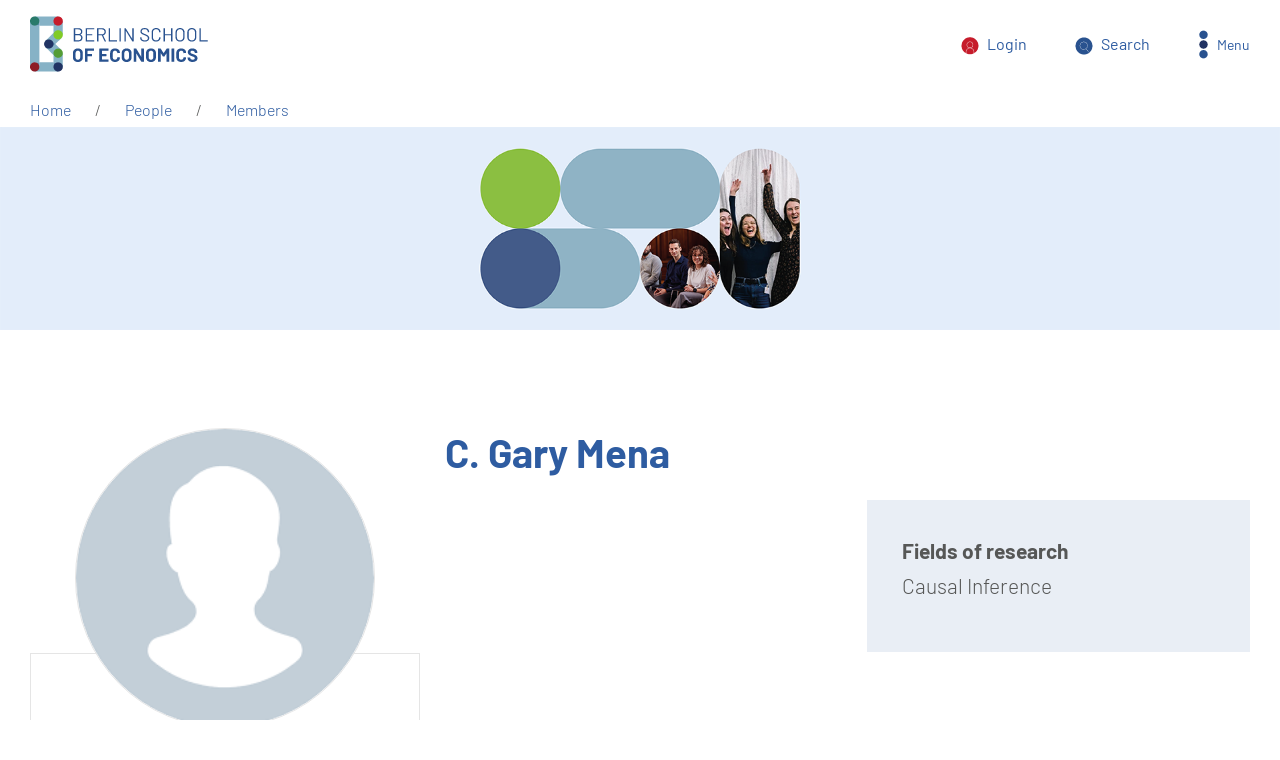

--- FILE ---
content_type: text/html; charset=utf-8
request_url: https://berlinschoolofeconomics.de/people/members/christiangary-mena-lecona
body_size: 7320
content:
<!DOCTYPE html>
<html dir="ltr" lang="en-us">
<meta http-equiv="X-UA-Compatible" content="IE=edge"><meta name="viewport" content="width=device-width, initial-scale=1, shrink-to-fit=no"><meta http-equiv="X-UA-Compatible" content="IE=edge"><meta name="keywords" content="" /><meta name="robots" content="all" /><meta name="content-language" content="de"><meta name="language" content="de"><link rel="apple-touch-icon" sizes="57x57" href="https://berlinschoolofeconomics.de/fileadmin/templates/images/apple-icon-57x57.png"><link rel="apple-touch-icon" sizes="72x72" href="https://berlinschoolofeconomics.de/fileadmin/templates/images/apple-icon-72x72.png"><link rel="apple-touch-icon" sizes="114x114" href="https://berlinschoolofeconomics.de/fileadmin/templates/images/apple-icon-114x114.png"><link rel="apple-touch-icon" sizes="144x144" href="https://berlinschoolofeconomics.de/fileadmin/templates/images/apple-icon-144x144.png">

<meta charset="utf-8">
<!-- 
	ConsentManager --><script type="text/javascript" data-cmp-ab="1" src="https://cdn.consentmanager.net/delivery/autoblocking/0b0d7ee942eda.js" data-cmp-host="c.delivery.consentmanager.net" data-cmp-cdn="cdn.consentmanager.net" data-cmp-codesrc="0"></script><!--

	This website is powered by TYPO3 - inspiring people to share!
	TYPO3 is a free open source Content Management Framework initially created by Kasper Skaarhoj and licensed under GNU/GPL.
	TYPO3 is copyright 1998-2026 of Kasper Skaarhoj. Extensions are copyright of their respective owners.
	Information and contribution at https://typo3.org/
-->

<base href="https://berlinschoolofeconomics.de/">
<link rel="shortcut icon" href="https://berlinschoolofeconomics.de/fileadmin/bse/images/fav-64x64.png" type="image/png">
<title>Members</title>
<meta name="generator" content="TYPO3 CMS" />
<meta name="twitter:card" content="summary" />


<link rel="stylesheet" type="text/css" href="https://berlinschoolofeconomics.de/typo3temp/assets/css/10d448bf44.css?1633007070" media="all">
<link rel="stylesheet" type="text/css" href="https://berlinschoolofeconomics.de/typo3conf/ext/femanager/Resources/Public/Css/Main.min.css?1621918785" media="all">
<link rel="stylesheet" type="text/css" href="https://berlinschoolofeconomics.de/typo3conf/ext/femanager/Resources/Public/Css/Additional.min.css?1621918785" media="all">
<link rel="stylesheet" type="text/css" href="https://berlinschoolofeconomics.de/typo3conf/ext/ns_news_advancedsearch/Resources/Public/Css/advancedsearch.css?1626974457" media="all">
<link rel="stylesheet" type="text/css" href="https://berlinschoolofeconomics.de/typo3conf/ext/cewrap/Resources/Public/Css/styles.css?1621613197" media="all">
<link rel="stylesheet" type="text/css" href="https://berlinschoolofeconomics.de/fileadmin/bse/css/bootstrap.min.css?1632835208" media="all">
<link rel="stylesheet" type="text/css" href="https://berlinschoolofeconomics.de/fileadmin/bse/line-awesome/css/line-awesome.min.css?1632835219" media="all">
<link rel="stylesheet" type="text/css" href="https://berlinschoolofeconomics.de/fileadmin/bse/css/bootstrap-datetime-picker.min.css?1629782312" media="all">
<link rel="stylesheet" type="text/css" href="https://berlinschoolofeconomics.de/fileadmin/bse/css/slick.css?1632835208" media="all">
<link rel="stylesheet" type="text/css" href="https://berlinschoolofeconomics.de/fileadmin/bse/css/style.css?1704891309" media="all">
<link rel="stylesheet" type="text/css" href="https://berlinschoolofeconomics.de/fileadmin/bse/css/custom.css?1764681030" media="all">







<script>
  const events = ["consentapproved", "consentrejected", "consentcustom"];
  function getInfos() {
    location.reload();
  }  
  events.forEach(function(eventName) {
    __cmp("addEventListener", [eventName, getInfos, false], null);
  });
</script><!-- Matomo -->
<script type="text/plain" class="cmplazyload" data-cmp-vendor="c82220" data-cmp-purpose="c3">
  var _paq = window._paq = window._paq || [];
  /* tracker methods like "setCustomDimension" should be called before "trackPageView" */
  _paq.push(["setDocumentTitle", document.domain + "/" + document.title]);
  _paq.push(["setCookieDomain", "*.berlinschoolofeconomics.de"]);
  _paq.push(["disableCookies"]);
  _paq.push(['trackPageView']);
  _paq.push(['enableLinkTracking']);
  (function() {
    var u="//matomo.berlinschoolofeconomics.de/";
    _paq.push(['setTrackerUrl', u+'matomo.php']);
    _paq.push(['setSiteId', '1']);
    var d=document, g=d.createElement('script'), s=d.getElementsByTagName('script')[0];
    g.async=true; g.src=u+'matomo.js'; s.parentNode.insertBefore(g,s);
  })();
</script>
<!-- End Matomo Code -->
<link rel="canonical" href="/people/members/christiangary-mena-lecona"/>


</head>
<body class='page home-clone detail-page mein-guestrow' ontouchstart="">

<header class="top-header " id="">

    


            <nav class="navbar-row">
                <div class="container">
                    <div class="row flex-column-reverse flex-md-row justify-content-between">
                        <div class="col-auto brand-logo-col">

                            

                                <a class="navbar-brand" href="">
                                    <img class="text-with-img" src="https://berlinschoolofeconomics.de/fileadmin/user_upload/logo.svg" width="182" height="58" alt="" />
                                </a>
                            

                        </div>
                        <div class="col-auto header-control-col d-flex align-items-center justify-content-end">
                            <button class="no-default-style d-flex align-items-center me-4 me-xl-5">
                               <a href="login"> <img src="https://berlinschoolofeconomics.de/fileadmin/bse/images/icons/user-icon.svg" class="me-2" alt="Icon" /></a>
                                <a href="login"><span class="no-default-style">Login</span></a>
                            </button>
                            <button class="no-default-style d-flex align-items-center me-0 me-md-4 me-xl-5">
                                <a href="/search"><img src="https://berlinschoolofeconomics.de/fileadmin/bse/images/icons/search-icon.svg" class="me-2" alt="Icon" /></a>
                                <a href="/search"><span class="no-default-style">Search</span></a>
                            </button>
                            <button class="no-default-style d-flex align-items-center nav-icon">
                                <img src="https://berlinschoolofeconomics.de/fileadmin/bse/images/icons/menu-icon.svg" class="menu-open-icon me-2" alt="Icon" />
								<img src="https://berlinschoolofeconomics.de/fileadmin/bse/images/icons/icon_menu_close.svg" class="menu-close-icon me-2" alt="Icon" />
                                <span class="">Menu</span>
                            </button>
                        </div>
                    </div>
                </div>
            </nav>
        
    <div class="navigation-holder">
        <div class="navigation-holder-inner">
            <div class="container">
                <div class="row main-menu-row"><div class="col-md-6 col-lg-4 col-xl-3 mb-md-4"><div class="menu-header"><div class="menu-sub-wrapper test2"><div class="d-flex menu-sub-header align-items-center thin-border-bottom mb-2 pb-3"><div class="menu-header-icon"><img src="https://berlinschoolofeconomics.de/fileadmin/templates/menu_icons_2025/Programmes_White.svg" title="image" /><a href="?id=6"></a></div><a href="?id=6"><div class="menu-header-description"><p class="m-0">More about our PhD Program and our Research Associates Program</p></div></a></div></div><a href="?id=6" class="text-white mb-md-2 h6-style">Programs</a></div><div class="menu-item-body second"><ul class="no-style-ul"><li><a href="/phd-program" class="menu-item-link">PhD Program</a></span><ul class="white-dot"><li><a href="/phd-program/phd-tracks" title="PhD Tracks" class="menu-item-link">PhD Tracks</a></li><li><a href="/phd-program/application" title="Application" class="menu-item-link">Application</a></li><li><a href="/phd-program/courses" title="Courses" class="menu-item-link">Courses</a></li></ul></li><li><a href="/programs/research-associates-program" class="menu-item-link">Research Associates Program</a></span><ul class="white-dot"><li><a href="/programs/research-associates-program/application" class="menu-item-link">Application</a></li></ul></li></ul></div></div><div class="col-md-6 col-lg-4 col-xl-3 mb-md-4"><div class="menu-header"><div class="menu-sub-wrapper test2"><div class="d-flex menu-sub-header align-items-center thin-border-bottom mb-2 pb-3"><div class="menu-header-icon"><img src="https://berlinschoolofeconomics.de/fileadmin/templates/menu_icons_2025/Insights_White.svg" title="image" /><a href="?id=7"></a></div><a href="?id=7"><div class="menu-header-description"><p class="m-0">Our science communication aims to build a bridge between academia, policy makers and the wider public.</p></div></a></div></div><a href="?id=7" class="text-white mb-md-2 h6-style">Science Communication</a></div><div class="menu-item-body second"><ul class="no-style-ul"><li><a href="/about-us/news-1" class="menu-item-link">News</a></li><li><a href="/insights/discussion-papers" class="menu-item-link">Discussion Papers</a></li><li><a href="/insights/pieces" class="menu-item-link">INSIGHTS Pieces</a></li><li><a href="/insights/about" class="menu-item-link">About INSIGHTS</a></li></ul></div></div><div class="col-md-6 col-lg-4 col-xl-3 mb-md-4"><div class="menu-header"><div class="menu-sub-wrapper test2"><div class="d-flex menu-sub-header align-items-center thin-border-bottom mb-2 pb-3"><div class="menu-header-icon"><img src="https://berlinschoolofeconomics.de/fileadmin/templates/menu_icons_2025/Members_White.svg" title="image" /><a href="?id=8"></a></div><a href="?id=8"><div class="menu-header-description"><p class="m-0">Our members, alumni placements and visiting faculty</p></div></a></div></div><a href="?id=8" class="text-white mb-md-2 h6-style">People</a></div><div class="menu-item-body second"><ul class="no-style-ul"><li><a href="/people/members" class="menu-item-link">Members</a></span></li><li><a href="/people/placements" class="menu-item-link">Placements</a></li><li><a href="/people/visiting-faculty" class="menu-item-link">Visiting Faculty</a></li></ul></div></div><div class="col-md-6 col-lg-4 col-xl-3 mb-md-4"><div class="menu-header"><div class="menu-sub-wrapper test2"><div class="d-flex menu-sub-header align-items-center thin-border-bottom mb-2 pb-3"><div class="menu-header-icon"><img src="https://berlinschoolofeconomics.de/fileadmin/templates/menu_icons_2025/Events_White.svg" title="image" /><a href="?id=9"></a></div><a href="?id=9"><div class="menu-header-description"><p class="m-0">Scientific events in the Berlin area</p></div></a></div></div><a href="?id=9" class="text-white mb-md-2 h6-style">Events</a></div><div class="menu-item-body second"><ul class="no-style-ul"><li><a href="/event/all-events" class="menu-item-link">All Events</a></li></ul></div></div><div class="col-md-6 col-lg-4 col-xl-3 mb-md-4"><div class="menu-header"><div class="menu-sub-wrapper test2"><div class="d-flex menu-sub-header align-items-center thin-border-bottom mb-2 pb-3"><div class="menu-header-icon"><img src="https://berlinschoolofeconomics.de/fileadmin/templates/menu_icons_2025/Job_Market_Candidates_White.svg" title="image" /><a href="?id=10"></a></div><a href="?id=10"><div class="menu-header-description"><p class="m-0">Current Job Market Candidates</p></div></a></div></div><a href="?id=10" class="text-white mb-md-2 h6-style">Job Market</a></div><div class="menu-item-body second"><ul class="no-style-ul"><li><a href="/job-market/job-market-candidates" class="menu-item-link">Job Market Candidates</a></li></ul></div></div><div class="col-md-6 col-lg-4 col-xl-3 mb-md-4"><div class="menu-header"><div class="menu-sub-wrapper test2"><div class="d-flex menu-sub-header align-items-center thin-border-bottom mb-2 pb-3"><div class="menu-header-icon"><img src="https://berlinschoolofeconomics.de/fileadmin/user_upload/About_Us_White.svg" title="image" /><a href="?id=11"></a></div><a href="?id=11"><div class="menu-header-description"><p class="m-0">General information</p></div></a></div></div><a href="?id=11" class="text-white mb-md-2 h6-style">About us</a></div><div class="menu-item-body second"><ul class="no-style-ul"><li><a href="/about-us/news" class="menu-item-link">News</a></li><li><a href="/about-us/about-us" class="menu-item-link">About Us</a></li><li><a href="/about-us/governance" class="menu-item-link">Governance</a></li><li><a href="/footer/contact-1" class="menu-item-link">Contact</a></li></ul></div></div><div class="col-md-6 col-lg-4 col-xl-3 mb-md-4"><div class="menu-header"><div class="menu-sub-wrapper test2"><div class="d-flex menu-sub-header align-items-center thin-border-bottom mb-2 pb-3"><div class="menu-header-icon"><img src="https://berlinschoolofeconomics.de/fileadmin/templates/menu_icons_2025/Support_and_Ressources_White.svg" title="image" /><a href="?id=146"></a></div><a href="?id=146"><div class="menu-header-description"><p class="m-0"></p></div></a></div></div><a href="?id=146" class="text-white mb-md-2 h6-style">Support und Resources</a></div><div class="menu-item-body second"><ul class="no-style-ul"><li><a href="/programs/support-and-resources/mental-health" class="menu-item-link">Mental Health</a></li><li><a href="/programs/support-and-resources/in-cases-of-discrimination-sexual-harassment-or-any-form-of-power-abuse" class="menu-item-link">In cases of discrimination, sexual harassment, or any form of power abuse</a></li><li><a href="/programs/support-and-resources/soft-skills-and-key-qualification" class="menu-item-link">Soft skills training and key qualifications</a></li><li><a href="/programs/support-and-resources/good-scientific-practice" class="menu-item-link">Good scientific practice</a></li></ul></div></div></div>
                <!--/.row-->

                <div class="row"><div class="col"><hr class="mt-md-5 mb-2"><ul class="menu-footer-row no-style-ul d-flex align-items-start justify-content-center pb-4"><li class="menu-footer-item me-3"><a href="/footer/imprint" target="https://www.hu-berlin.de/en/imprint" title="Imprint" class="menu-item-link">Imprint</a></li><li class="menu-footer-item me-3"><a href="https://www.hu-berlin.de/en/privacy-policy" title="Privacy" class="menu-item-link">Privacy</a></li><li class="menu-footer-item me-3"><a href="/footer/contact" title="Contact" class="menu-item-link">Contact</a></li></ul></div></div>
            </div>
        </div>
    </div>

</header>

<div id="beadcrumb">
<div class="container" >
    <div class="row">
        <div class="col-12">
            <ul><li><a href="/">Home</a></li><li><a href="/people/members" target="_top">People</a></li><li><a href="/people/members" target="_top">Members</a></li></ul>
        </div>
    </div>
</div>
</div>
<style>
    #beadcrumb {
        background: rgba(255,255,255,1);
        z-index: 999;
        padding:1rem;
        box-sizing: border-box;
        padding: 0.25rem 0;
        width: 100%;
    }
    #beadcrumb.fixed-beadcrumb {
        position: fixed;
        top: 80px;
    }
    #beadcrumb li {
        list-style-type: none;
        display: initial;
        padding: 0;
        margin: 0;
        font-size: 1rem;
        line-height: 1;
    }
    #beadcrumb li a {
        padding: 0 1.5rem;
    }
    #beadcrumb li:before {
        content: '/';
    }
    #beadcrumb li:after {
        background: transparent !important;
    }

    #beadcrumb li:first-child a {
        padding: 0 1.5rem 0 0;
    }
    #beadcrumb li:first-child:before {
        content: '';
    }
</style>


<div class="manage-fixed-height"></div>





<!-- Show Processed Folder Name -->


    <!-- Check if the current page is not home or user is not logged in -->
    
        <!-- Get the Primary Image List from TypoScript -->
        
        <!-- If No Images Found, Use the Default Image List -->
        
        <div id="finalImageList" data-images="https://berlinschoolofeconomics.de/fileadmin/header/people/Banners_Members-01.png,https://berlinschoolofeconomics.de/fileadmin/header/people/Banners_Members-02.png,https://berlinschoolofeconomics.de/fileadmin/header/people/Banners_Members-03.png,https://berlinschoolofeconomics.de/fileadmin/header/people/Banners_Members-04.png,https://berlinschoolofeconomics.de/fileadmin/header/people/Banners_Members-05.png,"></div>
        <!-- Convert Comma-Separated String to Array -->
        
            
            <!-- Exclude Last Item -->
            
                <!-- Pick a Random Image -->
                
                    

                        <img class="w-100" id="random-header" alt="Zufälliges Hintergrundbild" src="https://berlinschoolofeconomics.de/fileadmin/header/people/Banners_Members-02.png" width="1920" />

                
            
        

        <script>
            document.addEventListener("DOMContentLoaded", function () {
                // Get the raw image list from the hidden div's data attribute
                let imageData = document.getElementById("finalImageList").getAttribute("data-images");
                // Split the string by comma and remove empty entries
                let images = imageData.split(",").map(function(img) {
                    return img.trim();
                }).filter(function(img) {
                    return img !== "";
                });
                // If there are images, pick one randomly
                if (images.length > 0) {
                    let randomImage = images[Math.floor(Math.random() * images.length)];
                    document.getElementById("random-header").src = randomImage;
                }
            });
        </script>
    

    
<div class=" frame-background-none"><div id="c33" class="frame frame-default frame-space-before-none frame-space-after-none"><!--div class="tx-femanager" data-labels="{&quot;loading_states&quot;:&quot;Loading states ...&quot;,&quot;please_choose&quot;:&quot;Please choose ...&quot;}"--><div class="tx-femanager"><div class="manage-fixed-height"></div><section class="py-5"><div class="container"><div class="row"><div class="col-xl-4"><div class="profile-view-left"><div class="people-card-holder"><div class="image-holder"><img class="w-100 h-100 img-fluid" src="https://berlinschoolofeconomics.de/fileadmin/bse/images/defult-profile.png" width="80" height="80" alt="" /></div><div class="people-card"><div class="d-flex flex-wrap flex-column align-items-center mb-2"><div class="tags d-flex align-items-center"><div class="tag greenPBg" style="background-color:#00376c">HU</div></div><!--/.tags--><!--f:if condition=" != ''"><div class="job-data"><div class="title text-bold text-center">Job Title:</div><p class="text-center mb-0"></p><p></p><p></p></div></f:if--><div class="admission-details d-flex justify-content-start pb-2"><div class="occupation show-border">PhD Student</div><div class="admission-year">since 2018</div></div><!--div class="admission-details d-flex justify-content-center"><div class="occupation">PhD Student</div><div class="admission-year">since 2018</div></div--><!--/.admission-details--></div><div class="d-flex flex-wrap flex-column"><!--/.profile-info-with-icon--><div class="profile-info-with-icon d-flex align-items-center mt-2"><div class="icon me-1"><img src="https://berlinschoolofeconomics.de/fileadmin/bse/images/icons/logo-icon.svg" class="w-100 img-fluid" alt="image" /></div><div class="info"><span>PhD Track:</span> Economics</div></div><!--/.profile-info-with-icon--></div></div><!--/.people-card--></div><!--/.people-card-holder--></div><!--/.profile-view-left--><div class="profile-link d-flex justify-content-center mt-4"><a class="btn btn-primary d-inline-flex justify-content-center" href="/people/members"><img src="https://berlinschoolofeconomics.de/fileadmin/bse/images/icons/view-profile-icon.svg" class="me-2" alt="Icon"><span>ALL PROFILES</span></a></div></div><!--/.col--><div class="col-xl-8"><div class="profile-view-right"><div class="d-flex flex-column flex-lg-row flex-wrap justify-content-start justify-content-lg-between align-items-start align-items-lg-center"><h1 class="mb-4">C. Gary Mena</h1></div><div class="row profile-view-row"><div class="col-md-6 profile-view-col"><!--/.detail-card--></div><!--/.col--><div class="col-md-6 profile-view-col"><div class="detail-card custom-margin"><div class="title mb-1">Fields of research</div><p>Causal Inference</p></div><!--/.detail-card--><!--/.detail-card--></div><!--/.col--><!--/.col--></div><!--/.row--></div><!--/.profile-view-right--></div><!--/.col--></div><!--/.row--></div><!--/.container--></section><!--
	<div class="femanager_show"><ul><li>
							Username:
							<a href="/people/members?tx_femanager_pi1%5Baction%5D=show&amp;tx_femanager_pi1%5Bcontroller%5D=User&amp;tx_femanager_pi1%5Buser%5D=252&amp;cHash=498a873715862758eedfe9ca78a4d237">christiangary-mena-lecona</a></li><li>
							Usergroup:
							PhD Student
						</li><li>
							Firstname:
							C. Gary
						</li><li>
							Lastname:
							Mena
						</li><li>
							Email:
							<a href="mailto:meleconc@student.hu-berlin.de">meleconc@student.hu-berlin.de</a></li><li>
						Gender:
						
								Female
							
					</li><li>
							Birthdate:
							03/09/1991
						</li></ul></div><div class="hidden" style="display: none;"><input type="hidden" id="femanagerLanguage" value="1" /><input type="hidden" id="femanagerStoragePid" value="41" /><input type="hidden" id="femanagerPid" value="53" /><div class="femanager_validation_container"><div class="alert bg-danger"><button type="button" class="close" data-dismiss="alert">&#x00D7;</button><h4>Error</h4>
			###messages###
		</div></div></div></div></div></div>



        <!-- Tabelle start -->
    <!--div class="table-container py-5">
        <div class="container">
            <div class="row">
                <div class="col">
                    <div class="table-responsive">
                        <table class="table table-bordered align-middle">
                            <thead>
                                <tr>
                                    <th scope="col" colspan="3" class="text-center">
                                        <h3 class="body-color text-bold m-0">Application for one of four BSE PhD tracks</h3>
                                    </th>
                                </tr>
                            </thead>
                            <tbody>
                                <tr style="background: #E9EEF5;">
                                    <th scope="row" rowspan="2" class="text-center">
                                        Qualification phase<br /><span class="light-text"> (year 1 &amp; 2)</span>
                                    </th>
                                    <td>
                                        <ul>
                                            <li>At dolo ducimol uptatur </li>
                                            <li>saniat aborepe earum ipiendist derum et et prati illia </li>
                                            <li>prehentur aut iunt</li>
                                        </ul>
                                    </td>
                                    <td class="text-center">
                                        <span class="table-th d-block">
                                            Courses:<br />45 ECTS in total
                                        </span>
                                    </td>
                                </tr>
                                <tr style="background: #E9EEF5;">
                                    <td>
                                        <ul>
                                            <li>ulpa cus dit, nectam, qui ut quaspientium quid</li>
                                            <li>quia niminum hit fuga. Piduciis nones et quos ipidis</li>
                                            <li>exerro et quist es eat laccab</li>
                                            <li>id maxim entotatio in provit </li>
                                            <li>quam ut</li>
                                        </ul>
                                    </td>
                                    <td class="text-center">
                                        <span class="table-th d-block">
                                            Electives:<br />45 ECTS in total
                                        </span>
                                    </td>
                                </tr>
                                <tr style="background: #BFCDE2;">
                                    <th class="text-center">
                                        Dissertation phase<br /><span class="light-text"> (year 3 - 5)</span>
                                    </th>
                                    <td colspan="2">
                                        <ul>
                                            <li>ulpa cus dit, nectam, qui ut quaspientium quid</li>
                                            <li>quia niminum hit fuga.</li>
                                            <li>Piduciis nones et quos ipidis exerro et quist es eat laccab</li>
                                            <li>id maxim entotatio in provit</li>
                                            <li>quam ut</li>
                                        </ul>
                                    </td>
                                </tr>                                
                            </tbody>
                            <tfoot>
                                <tr>
                                    <th colspan="3" class="text-center">
                                        Hand-in and defense of the thesis, placement
                                    </th>
                                </tr>
                            </tfoot>
                        </table>
                    </div>
                </div>
            </div>
        </div>
    </div-->

    <!-- Tabelle end -->

	
<footer class="pt-5 mt-5">
        <div class="container footer_line"></div>
  <div class="container " id="">
	<div class="row mb-4">
		<div class="col-md-12 col-xl-auto d-flex participation-label mb-3 mb-xl-0">
			<h4 class="mb-3">Participating institutions</h4>
		</div>
		<div class="col">
			<div class="logos-set d-flex flex-wrap align-items-center">
				
                                   
                                      
                                     
                                       
					<!--<a href="https://www.europa-uni.de/en/index.html _blank" class="d-flex px-2 mb-2 me-lg-5 logo-min-width" target="_blank">-->
                                        <a href="https://www.europa-uni.de/en/index.html" target="_blank" class="d-flex px-2 mb-2 me-lg-5 logo-min-width" rel="noreferrer">
						<img class="d-block w-100" alt="Logo" src="https://berlinschoolofeconomics.de/fileadmin/user_upload/_temp_/Logos/Logo_EUV_rgb_mit_Rahmen.svg" width="442" height="204" />
                                        </a>
					<!--</a>-->
				
                                   
                                      
                                     
                                       
					<!--<a href="https://www.fu-berlin.de/en/index.html" class="d-flex px-2 mb-2 me-lg-5 logo-min-width" target="_blank">-->
                                        <a href="https://www.fu-berlin.de/en/index.html" class="d-flex px-2 mb-2 me-lg-5 logo-min-width">
						<img class="d-block w-100" alt="Logo" src="https://berlinschoolofeconomics.de/fileadmin/user_upload/FUB-Logo-230824-RGB__004__Rahmen_.png" width="576" height="250" />
                                        </a>
					<!--</a>-->
				
                                   
                                        
                                     
                                       
					<!--<a href="#" class="d-flex px-2 mb-2 me-lg-5 logo-min-width" target="_blank">-->
                                        <a href="/people/members" class="d-flex px-2 mb-2 me-lg-5 logo-min-width">
						<img class="d-block w-100" alt="Logo" src="https://berlinschoolofeconomics.de/fileadmin/user_upload/HU_Berlin_Logo_Siegel.svg" width="163" height="160" />
                                        </a>
					<!--</a>-->
				
                                   
                                      
                                     
                                       
					<!--<a href="https://www.tu.berlin/en/" class="d-flex px-2 mb-2 me-lg-5 logo-min-width" target="_blank">-->
                                        <a href="https://www.tu.berlin/en/" class="d-flex px-2 mb-2 me-lg-5 logo-min-width">
						<img class="d-block w-100" alt="Logo" src="https://berlinschoolofeconomics.de/fileadmin/user_upload/TU_Logo_130px_SVG.svg" width="130" height="130" />
                                        </a>
					<!--</a>-->
				
                                   
                                      
                                     
                                       
					<!--<a href="https://www.uni-potsdam.de/en/index.html _blank" class="d-flex px-2 mb-2 me-lg-5 logo-min-width" target="_blank">-->
                                        <a href="https://www.uni-potsdam.de/en/index.html" target="_blank" class="d-flex px-2 mb-2 me-lg-5 logo-min-width" rel="noreferrer">
						<img class="d-block w-100" alt="Logo" src="https://berlinschoolofeconomics.de/fileadmin/user_upload/_temp_/Logos/Logo_Universitaet_Potsdam.svg" width="108" height="108" />
                                        </a>
					<!--</a>-->
				
                                   
                                      
                                     
                                       
					<!--<a href="https://esmt.berlin/ _blank" class="d-flex px-2 mb-2 me-lg-5 logo-min-width" target="_blank">-->
                                        <a href="https://esmt.berlin/" target="_blank" class="d-flex px-2 mb-2 me-lg-5 logo-min-width" rel="noreferrer">
						<img class="d-block w-100" alt="Logo" src="https://berlinschoolofeconomics.de/fileadmin/user_upload/_temp_/Logos/ESMT-Logo-new-RGB_01.svg" width="1080" height="1080" />
                                        </a>
					<!--</a>-->
				
                                   
                                      
                                     
                                       
					<!--<a href="https://www.hertie-school.org/en/ _blank" class="d-flex px-2 mb-2 me-lg-5 logo-min-width" target="_blank">-->
                                        <a href="https://www.hertie-school.org/en/" target="_blank" class="d-flex px-2 mb-2 me-lg-5 logo-min-width" rel="noreferrer">
						<img class="d-block w-100" alt="Logo" src="https://berlinschoolofeconomics.de/fileadmin/user_upload/_temp_/Logos/Logo_Hertie_School.svg" width="287" height="108" />
                                        </a>
					<!--</a>-->
				
                                   
                                      
                                     
                                       
					<!--<a href="https://www.rfberlin.com/" class="d-flex px-2 mb-2 me-lg-5 logo-min-width" target="_blank">-->
                                        <a href="https://www.rfberlin.com/" class="d-flex px-2 mb-2 me-lg-5 logo-min-width">
						<img class="d-block w-100" alt="Logo" src="https://berlinschoolofeconomics.de/fileadmin/user_upload/RF_Berlin_logo_-_130px-SVG.svg" width="130" height="50" />
                                        </a>
					<!--</a>-->
				
                                   
                                      
                                     
                                       
					<!--<a href="https://www.wzb.eu/en" class="d-flex px-2 mb-2 me-lg-5 logo-min-width" target="_blank">-->
                                        <a href="https://www.wzb.eu/en" class="d-flex px-2 mb-2 me-lg-5 logo-min-width">
						<img class="d-block w-100" alt="Logo" src="https://berlinschoolofeconomics.de/fileadmin/user_upload/_temp_/Logos/WZB-Logo-300x115_new.png" width="300" height="115" />
                                        </a>
					<!--</a>-->
				
			</div><!--/.logos-set-->
		</div>
	</div>
	<div class="row">
		<div class="col-md-12 col-xl-auto d-flex participation-label mb-3 mb-xl-0">
			<h4 class="mb-3">Partners</h4>
		</div>
		<div class="col d-md-flex justify-content-between">
			<div class="logos-set d-flex flex-wrap align-items-center">
				
                                   
                                      
                                     
					<!--<a href="https://www.bccp-berlin.de/ _blank" class="d-flex px-2 mb-2 me-lg-5" target="_blank">-->
                                        <a href="https://www.bccp-berlin.de/" target="_blank" class="d-flex px-2 mb-2 me-lg-5" rel="noreferrer">
						<img class="d-block w-100" alt="Logo" src="https://berlinschoolofeconomics.de/fileadmin/user_upload/institutions-logo-8.svg" width="177" height="108" />
                                        </a>
					<!--</a>-->
				
			</div>
			<div class="social-media mt-3 mt-md-0 d-flex align-items-center">
				<h4 class="mb-0 me-3">Follow us on</h4>
				<div class="socialmedia-icons d-flex align-items-center">
					<a href="https://de.linkedin.com/company/berlin-school-of-economics" class="me-3" target="_blank">
						<img src="https://berlinschoolofeconomics.de/fileadmin/bse/images/icons/linkedin.svg" alt="icon">
					</a>
					<a href="https://bsky.app/profile/bsoeberlin.bsky.social" class="me-3" target="_blank">
						<img src="https://berlinschoolofeconomics.de/fileadmin/bse/images/icons/Bluesky_Logo.svg" alt="icon" style="width: 34px;">
					</a>
					<a href="https://www.youtube.com/@BerlinSchoolofEconomics" class="me-3" target="_blank">
						<img src="https://berlinschoolofeconomics.de/fileadmin/bse/images/icons/yt_icon_rgb.png" alt="icon" style="width: 34px;">
					</a>
					
					<!--<a href="https://twitter.com/BSE_Berlin" target="_blank">
						<img src="https://berlinschoolofeconomics.de/fileadmin/bse/images/icons/twitter.svg" alt="icon">
					</a>-->
				</div>
			</div>
		</div>
	</div>
</div>
        <div class="copy-right-row bg-blue mt-4">
            <div class="container ">
                <div class="row"><div class="col"><ul class="menu-footer-row no-style-ul d-flex align-items-start justify-content-center"><li class="menu-footer-item me-3"><a href="/footer/imprint" target="https://www.hu-berlin.de/en/imprint" title="Imprint" class="menu-item-link d-block py-2">Imprint</a></li><li class="menu-footer-item me-3"><a href="https://www.hu-berlin.de/en/privacy-policy" title="Privacy" class="menu-item-link d-block py-2">Privacy</a></li><li class="menu-footer-item me-3"><a href="/footer/contact" title="Contact" class="menu-item-link d-block py-2">Contact</a></li></ul></div></div>
            </div>
        </div>
</footer>

<script src="https://berlinschoolofeconomics.de/fileadmin/bse/js/jquery_1-11-3.min.js?1767948954"></script>
<script src="https://berlinschoolofeconomics.de/typo3conf/ext/femanager/Resources/Public/JavaScript/Validation.min.js?1621918785"></script>
<script src="https://berlinschoolofeconomics.de/typo3conf/ext/femanager/Resources/Public/JavaScript/Femanager.min.js?1621918785"></script>
<script src="https://berlinschoolofeconomics.de/fileadmin/bse/js/moment.min.js?1629782327"></script>
<script src="https://berlinschoolofeconomics.de/fileadmin/bse/js/bootstrap-datetime-picker.min.js?1707378357"></script>
<script src="https://berlinschoolofeconomics.de/fileadmin/bse/js/jquery-ui_1-12-1.js?1767948954"></script>
<script src="https://berlinschoolofeconomics.de/fileadmin/bse/js/bootstrap.bundle.min.js?1632835221"></script>
<script src="https://berlinschoolofeconomics.de/fileadmin/bse/js/slick.js?1632835221"></script>
<script src="https://berlinschoolofeconomics.de/fileadmin/bse/js/tinymce.min.js?1632835221"></script>
<script src="https://berlinschoolofeconomics.de/fileadmin/bse/js/custom.js?1755515260"></script>



</body>
</html>

--- FILE ---
content_type: text/css; charset=utf-8
request_url: https://berlinschoolofeconomics.de/fileadmin/bse/css/slick.css?1632835208
body_size: 13394
content:
/*
 * colors
 * --------------------------------------------------
 */
@font-face {
    font-family: Barlow-Light;
    src: url(../font/Barlow-Light.ttf);
    font-display: swap;
}

@font-face {
    font-family: Barlow-Regular;
    src: url(../font/Barlow-Regular.ttf);
    font-display: swap;
}

@font-face {
    font-family: Barlow-Medium;
    src: url(../font/Barlow-Medium.ttf);
    font-display: swap;
}

@font-face {
    font-family: Barlow-SemiBold;
    src: url(../font/Barlow-SemiBold.ttf);
    font-display: swap;
}

@font-face {
    font-family: Barlow-Bold;
    src: url(../font/Barlow-Bold.ttf);
    font-display: swap;
}

@font-face {
    font-family: Barlow-Black;
    src: url(../font/Barlow-Black.ttf);
    font-display: swap;
}

/*-------------------------------*/
/*     Common Styles    		 */
/*-------------------------------*/
body {
    font-family: "Barlow-Regular", sans-serif;
    color: #565756;
    -webkit-font-smoothing: antialiased;
    -moz-osx-font-smoothing: grayscale;
    font-size: 21px;
    overflow-x: hidden;
}

body.menu-activated {
    overflow: hidden;
}

@media (max-width: 767px) {
    body {
        font-size: 18px;
    }
}

@media (max-width: 575px) {
    body {
        font-size: 15px;
    }
}

.container {
    max-width: 1600px;
}

@media (max-width: 1599px) {
    .container {
        padding-left: 30px;
        padding-right: 30px;
    }
}

@media (max-width: 575px) {
    .container {
        padding-left: 20px;
        padding-right: 20px;
    }
}

.full-container-bg > * {
    max-width: 1570px;
    margin-left: auto;
    margin-right: auto;
    display: block;
}

@media (max-width: 1599px) {
    .full-container-bg > * {
        padding-left: 30px;
        padding-right: 30px;
    }
}

@media (max-width: 575px) {
    .full-container-bg > * {
        padding-left: 20px;
        padding-right: 20px;
    }
}

h1 {
    font-size: 40px;
    font-family: "Barlow-Black", sans-serif;
    color: #2e5ca1;
}

@media (max-width: 767px) {
    h1 {
        font-size: 35px;
    }
}

@media (max-width: 575px) {
    h1 {
        font-size: 30px;
    }
}

h2 {
    font-size: 35px;
    font-family: "Barlow-Regular", sans-serif;
    color: #2e5ca1;
}

@media (max-width: 767px) {
    h2 {
        font-size: 30px;
    }
}

@media (max-width: 575px) {
    h2 {
        font-size: 27px;
    }
}

h3 {
    font-size: 28px;
    color: #2e5ca1;
    font-family: "Barlow-Black", sans-serif;
}

@media (max-width: 767px) {
    h3 {
        font-size: 25px;
    }
}

@media (max-width: 575px) {
    h3 {
        font-size: 23px;
    }
}

h4 {
    font-size: 24px;
    color: #2e5ca1;
    font-family: "Barlow-Regular", sans-serif;
}

@media (max-width: 767px) {
    h4 {
        font-size: 20px;
    }
}

@media (max-width: 575px) {
    h4 {
        font-size: 18px;
    }
}

h5 {
    font-size: 28px;
    color: #2e5ca1;
    font-family: "Barlow-Regular", sans-serif;
}

@media (max-width: 767px) {
    h5 {
        font-size: 25px;
    }
}

@media (max-width: 575px) {
    h5 {
        font-size: 23px;
    }
}

h6 {
    font-size: 20px;
    color: #2e5ca1;
    font-family: "Barlow-Bold", sans-serif;
}

@media (max-width: 767px) {
    h6 {
        font-size: 17px;
    }
}

@media (max-width: 575px) {
    h6 {
        font-size: 15px;
    }
}

.h1_with_bold {
    font-size: 40px;
    font-family: "Barlow-Bold", sans-serif;
    color: #2e5ca1;
    line-height: 1;
}

@media (max-width: 767px) {
    .h1_with_bold {
        font-size: 35px;
    }
}

@media (max-width: 575px) {
    .h1_with_bold {
        font-size: 30px;
    }
}

p {
    font-family: "Barlow-Light", sans-serif;
    line-height: 1.5;
    color: #565756;
}

@media (max-width: 767px) {
    p {
        font-size: 18px;
    }
}

.f_17 {
    font-size: 17px;
    line-height: 1.3;
}

.f_22 {
    font-size: 22px;
    line-height: 1.3;
}

@media (max-width: 767px) {
    .f_22 {
        font-size: 19px;
    }
}

@media (max-width: 575px) {
    .f_22 {
        font-size: 17px;
    }
}

ul {
    margin: 0;
    padding: 0;
}

ul li {
    position: relative;
    padding-left: 20px;
    list-style-type: none;
    line-height: 1.3;
}

@media (max-width: 767px) {
    ul li {
        padding-left: 15px;
    }
}

ul li:after {
    content: "";
    width: 3px;
    height: 3px;
    border-radius: 50%;
    left: 0;
    top: 50%;
    transform: translateY(-50%);
    background: #919191;
    position: absolute;
}

ul.white-dot li:after {
    background: #ffffff;
}

ul.no-style-ul > li {
    padding-left: 0;
}

ul.no-style-ul > li:after {
    display: none;
}

img {
    max-width: 100%;
}

li {
    font-family: "Barlow-SemiBold", sans-serif;
    line-height: 1.5;
    color: #565756;
}

table th {
    font-size: 17.2px;
    font-family: "Barlow-Bold", sans-serif;
    color: #565756;
}

@media (max-width: 767px) {
    table th {
        font-size: 15.2px;
    }
}

table p {
    font-size: 17px;
}

@media (max-width: 767px) {
    table p {
        font-size: 15px;
    }
}

table li {
    font-size: 17px;
    font-family: "Barlow-Light", sans-serif;
}

@media (max-width: 767px) {
    table li {
        font-size: 15px;
    }
}

.table-th {
    font-size: 17.2px;
    font-family: "Barlow-Bold", sans-serif;
    color: #565756;
}

@media (max-width: 767px) {
    .table-th {
        font-size: 15.2px;
    }
}

button {
    font-family: "Barlow-Black", sans-serif;
    font-size: 17px;
    color: #565756;
}

@media (max-width: 767px) {
    button {
        font-size: 15px;
    }
}

.text-regular {
    font-family: "Barlow-Regular", sans-serif !important;
}

.text-semiBold {
    font-family: "Barlow-SemiBold", sans-serif !important;
}

.text-bold {
    font-family: "Barlow-Bold", sans-serif !important;
}

.text-white {
    color: #ffffff;
}

.text-black {
    color: #000000;
}

.text-red {
    color: #c71c2b !important;
}

.text-blue {
    color: #2e5ca1;
}

.text-blue:hover {
    color: #2e5ca1;
}

.thin-border-bottom {
    border-bottom: 1px solid #ffffff;
}

.redResearchBg {
    background-color: #c71c2b !important;
}

.greenBg {
    background-color: #82cc26;
}

.greenPBg {
    background-color: #297a6b;
}

ul,
li {
    /*margin: 0;
  padding: 0;
  list-style: none;*/
}

ul.no-style {
    margin: 0;
    padding: 0;
    list-style: none;
}

ul.no-style li {
    padding-left: 0;
}

ul.no-style li:after {
    display: none;
}

::-webkit-scrollbar {
    width: 3px;
}

::-moz-scrollbar {
    width: 3px;
}

::-ms-scrollbar {
    width: 3px;
}

::-webkit-scrollbar-thumb {
    background: #64616E;
}

::-moz-scrollbar-thumb {
    background: #64616E;
}

::-ms-scrollbar-thumb {
    background: #64616E;
}

a {
    transition: 0.5s;
    text-decoration: none;
}

strong {
    font-family: "Barlow-Bold", sans-serif;
}

.light-text {
    font-family: "Barlow-Light", sans-serif;
}

.text-semiBold {
    font-family: "Barlow-SemiBold", sans-serif;
}

.body-color {
    color: #565756;
}

.body-color:hover {
    color: #565756;
}

.btn {
    text-decoration: none !important;
    padding: 13px 50px;
    text-align: center;
    border-radius: 30px;
    line-height: 1;
    display: block;
    font-size: 17px;
    font-family: "Barlow-Bold", sans-serif;
    outline: none;
}

@media (max-width: 767px) {
    .btn {
        font-size: 16px;
        width: 100%;
        justify-content: center;
        padding: 12px 15px;
    }
}

.btn-sm {
    padding: 9px 38px;
}

.btn-lg {
    padding: 13px 75px;
}

.btn-primary {
    border-color: #295290;
    color: #ffffff;
    background: #295290;
}

.btn-primary:hover,
.btn-primary.active {
    background-color: #2e5ca1;
    border-color: #2e5ca1;
    color: #ffffff;
}

.btn-secondary {
    border-color: #919191;
    color: #ffffff;
    background: #919191;
}

.btn-secondary:hover,
.btn-secondary.active {
    background-color: #e5e5e5;
    border-color: #e5e5e5;
    color: #ffffff;
}

.btn-outline-secondary {
    font-size: 24px;
    font-family: "Barlow-Regular", sans-serif;
    border-radius: 30px;
    line-height: 1;
    color: #e5e5e5;
    border: 2px solid #e5e5e5;
}

.btn-with-icon {
    display: inline-flex;
    align-items: center;
}

.btn-with-normal-font {
    font-size: 24px;
    font-family: "Barlow-Regular", sans-serif;
    padding: 12px 50px;
}

@media (max-width: 767px) {
    .btn-with-normal-font {
        font-size: 20px;
    }
}

@media (max-width: 767px) {
    .btn-with-normal-font img {
        width: 15px;
    }
}

.btn-textlink {
    background: none;
    border: 0;
    border-radius: 0;
    color: #2e5ca1;
    font-size: 21px;
    font-family: "Barlow-Regular", sans-serif;
    display: inline-flex;
    align-items: center;
    padding: 15px 10px;
}

.no-default-style {
    background: none;
    border: 0;
    padding: 0;
    color: #295290;
    font-family: "Barlow-Regular", sans-serif;
    font-size: 14px;
}

.btn-search-people {
    padding: 13px 38px;
}

.search-people-icon {
    width: 17px;
}

.form-select {
    background-image: url(../images/icons/arrow-down.svg);
    background-size: 17px auto;
    background-position: right 15px center;
    font-size: 24px;
    font-family: "Barlow-Regular", sans-serif;
    padding: 10px 50px 10px 30px;
    border-radius: 30px;
    line-height: 1.2;
    color: #e5e5e5;
    border: 1px solid #e5e5e5;
}

.form-select.custom-select {
    width: 287px;
    color: #565756;
}

.form-select.custom-select.empty {
    color: #e5e5e5;
}

.form-select.custom-select option {
    color: #565756;
}

.form-select.custom-select.select-have-value.empty {
    color: #565756;
}

@media (max-width: 767px) {
    .form-select {
        font-size: 20px;
        width: 100% !important;
    }
}

input.radius {
    padding: 11px 30px;
    border-radius: 30px;
    line-height: 1;
    background-color: transparent;
    display: block;
    font-family: "Barlow-Regular", sans-serif;
    outline: none;
    border: 1px solid #919191;
    font-size: 17px;
}

hr {
    background: #e5e5e5;
    opacity: 1;
    margin: 0;
}

.py-6 {
    padding-top: 5rem !important;
    padding-bottom: 5rem !important;
}

@media (min-width: 768px) {
    .py-md-6 {
        padding-top: 5rem !important;
        padding-bottom: 5rem !important;
    }
}

@media (min-width: 768px) {
    .pt-md-6 {
        padding-top: 5rem !important;
    }
}

.object-fit-contain {
    object-fit: contain;
}

.object-fit-cover {
    object-fit: cover;
}

.bg-gray {
    background: #e5e5e5;
}

.bg-blue {
    background: #2e5ca1;
}

.bg-lightBlue {
    background: #E9EEF5;
}

@media (max-width: 767px) {
    .top-header .container {
        padding: 0;
    }
}

@media (max-width: 767px) {
    .top-header .container .row {
        margin: 0;
    }
}

@media (max-width: 767px) {
    .top-header .container .row .brand-logo-col {
        padding: 10px 30px;
    }
}

@media (max-width: 767px) {
    .top-header .container .row .header-control-col {
        background-color: #E9EEF5;
        padding: 10px 30px;
    }
}

@media (max-width: 767px) {
    .top-header .container .row .header-control-col button a {
        display: inline-block;
        line-height: 1;
    }
}

.top-header .navbar-row {
    padding-top: 15px;
    padding-bottom: 15px;
}

@media (max-width: 767px) {
    .top-header .navbar-row {
        padding: 0;
    }
}

.top-header .navbar-row button a span.no-default-style {
    font-size: 16px;
}

@media (max-width: 767px) {
    .top-header .navbar-row button.nav-icon {
        position: absolute;
        top: 52px;
        right: 30px;
    }
}

.top-header .navbar-row.after-login button.nav-icon {
    top: 84px;
}

@media (max-width: 767px) {
    .top-header .navbar-brand img {
        width: 120px;
    }
}

.top-header.fixed-header {
    position: fixed;
    width: 100%;
    top: 0;
    left: 0;
    z-index: 99;
}

.top-header.fixed-header .navbar-row {
    background: #ffffff;
    box-shadow: 0 0.5rem 1rem rgba(0, 0, 0, 0.05);
}

.top-header.fixed-header + .manage-fixed-height {
    height: 86px;
}

@media (max-width: 767px) {
    .top-header.fixed-header + .manage-fixed-height {
        height: 68px;
    }
}

.top-header .login-nav-box {
    display: none;
    position: absolute;
    z-index: 1;
    top: 54px;
    left: 50%;
    transform: translateX(-50%);
    width: 300px;
    background-color: rgba(255, 255, 255, 0.85);
    padding: 25px;
}

.top-header .header-profile .header-profile-photo {
    width: 50px;
    height: 50px;
    margin-right: 5px;
    overflow: hidden;
    border-radius: 50%;
}

@media (max-width: 767px) {
    .top-header .header-profile .header-profile-photo {
        margin-right: 0;
    }
}

.top-header .header-profile .header-profile-photo img {
    object-fit: cover;
    object-position: center;
    width: 100%;
    height: 100%;
}

.top-header .header-profile span {
    font-family: "Barlow-Bold", sans-serif;
    margin-right: 5px;
}

@media (max-width: 767px) {
    .top-header .header-profile span {
        display: none;
    }
}

.top-header .header-profile .down-arrow {
    width: 17px;
}

.menu-activated .top-header .navbar-row button.nav-icon {
    top: 56px;
}

.menu-activated .top-header .navbar-row.after-login button.nav-icon {
    top: 88px;
}

.banner {
    position: relative;
}

.banner .banner-inner {
    position: absolute;
    top: 0;
    height: 100%;
    left: 50%;
    transform: translateX(-50%);
}

.banner.banner-inner {
    height: 250px;
    background: #2e5ca1;
}

.banner.banner-inner .inner-banner-img {
    width: 100%;
    height: 100%;
    object-fit: cover;
}

.banner-item {
    position: absolute;
    width: 215px;
    height: 215px;
    display: flex;
    align-items: center;
    justify-content: center;
    font-size: 23px;
    line-height: 30px;
    background: rgba(92, 142, 175, 0.8);
    color: #ffffff;
    border-radius: 50%;
}

@media (max-width: 1599px) {
    .banner-item {
        width: 170px;
        height: 170px;
        font-size: 22px;
        line-height: 24px;
    }
}

@media (max-width: 1399px) {
    .banner-item {
        width: 140px;
        height: 140px;
        font-size: 20px;
        line-height: 22px;
    }
}

@media (max-width: 991px) {
    .banner-item {
        width: 100px;
        height: 100px;
        font-size: 14px;
        line-height: 16px;
    }
}

@media (max-width: 767px) {
    .banner-item {
        display: none;
    }
}

.banner-item.phd-program {
    top: 33%;
    left: 0;
}

@media (max-width: 1599px) {
    .banner-item.phd-program {
        left: 30px;
    }
}

.banner-item.job-market {
    top: 4%;
    left: 13vw;
    background: rgba(130, 204, 38, 0.8);
}

@media (max-width: 1199px) {
    .banner-item.job-market {
        top: 3%;
        left: 15vw;
    }
}

@media (max-width: 991px) {
    .banner-item.job-market {
        left: 19vw;
    }
}

.banner-item.insights {
    top: 58.5%;
    left: 17vw;
    background: rgba(177, 64, 72, 0.8);
}

@media (max-width: 991px) {
    .banner-item.insights {
        left: 26vw;
    }
}

.banner-item.research {
    top: 21.5%;
    left: 32.2vw;
    background: rgba(33, 51, 99, 0.8);
}

@media (max-width: 991px) {
    .banner-item.research {
        top: 15.5%;
        left: 40.2vw;
    }
}

.banner-item.people {
    top: 64%;
    left: 47.2vw;
    background: rgba(41, 122, 107, 0.8);
}

@media (max-width: 1599px) {
    .banner-item.people {
        top: 54%;
    }
}

@media (max-width: 991px) {
    .banner-item.people {
        left: 54.2vw;
    }
}

.banner-item.events {
    top: 4%;
    right: 0;
    background: rgba(84, 158, 54, 0.8);
}

@media (max-width: 1599px) {
    .banner-item.events {
        right: 30px;
    }
}

@media (max-width: 991px) {
    .banner-item.events {
        right: 140px;
        top: 10%;
    }
}

.banner-item.research-associate {
    top: 38.5%;
    right: 10.4vw;
    background: rgba(199, 28, 43, 0.8);
}

@media (max-width: 1399px) {
    .banner-item.research-associate {
        right: 20.4vw;
    }
}

@media (max-width: 991px) {
    .banner-item.research-associate {
        right: 5.4vw;
        top: 55.5%;
    }
}

.banner-item > a {
    display: flex;
    flex: 0 0 100%;
    height: 100%;
    max-width: 100%;
    align-items: center;
    justify-content: center;
    border-radius: 50%;
    color: #ffffff;
}

.nav-icon img {
    transition: .3s;
}

.nav-icon img.menu-close-icon {
    display: none;
}

.nav-icon:hover img {
    opacity: .8;
}

.navigation-holder {
    position: absolute;
    width: 100%;
    z-index: 99;
    top: 86px;
    background: rgba(46, 92, 161, 0.92);
    transition: .3s;
    transform: scaleY(0);
    transform-origin: top;
    overflow: auto;
    max-height: calc(100vh - 86px);
}

@media (max-width: 767px) {
    .navigation-holder {
        top: 95px;
        height: calc(100vh - 68px);
        max-height: 100vh;
    }
}

.navigation-holder .navigation-holder-inner {
    padding-top: 60px;
}

@media (max-width: 767px) {
    .navigation-holder .navigation-holder-inner {
        padding-top: 10px;
        height: calc(100vh - 68px);
    }
}

.navigation-holder .menu-header-icon {
    width: 60px;
    flex: 0 0 auto;
    height: 60px;
    max-width: 60px;
    display: flex;
    align-items: center;
    justify-content: center;
    border: 1px solid #ffffff;
    border-radius: 50%;
}

.navigation-holder .menu-header-description p {
    font-size: 12px;
    color: #ffffff;
    padding-left: 12px;
}

.menu-activated .navigation-holder {
    transform: scaleY(1);
}

@media (max-width: 767px) {
    .menu-activated .after-login + .navigation-holder {
        top: 128px;
    }
}

.menu-activated .nav-icon img.menu-close-icon {
    display: block;
}

.menu-activated .nav-icon img.menu-open-icon {
    display: none;
}

.menu-item-link {
    color: #ffffff;
    font-size: 16px;
    font-family: "Barlow-Regular", sans-serif;
    display: block;
    padding-top: 3px;
    padding-bottom: 3px;
}

@media (max-width: 575px) {
    .menu-item-link {
        font-size: 14px;
    }
}

.menu-item-link:hover {
    color: #ffffff;
}

.menu-items-body {
    padding-top: 5px;
}

@media (max-width: 767px) {
    .menu-items-body {
        display: none;
        padding-top: 15px;
        padding-bottom: 10px;
    }
}

@media (max-width: 767px) {
    .main-menu-row {
        height: calc(100vh - 157px);
        align-items: flex-start;
        justify-content: flex-start;
        overflow: auto;
        margin-bottom: 20px;
        display: block;
    }
}

@media (max-width: 767px) {
    .main-menu-row *:last-child .menu-header {
        border-bottom: 0;
    }
}

.menu-header {
    display: flex;
    flex-direction: column-reverse;
}

@media (max-width: 767px) {
    .menu-header {
        padding: 15px 0;
        border-bottom: 1px solid #fff;
        position: relative;
    }

    .menu-header h6 {
        margin-bottom: 0;
    }
}

.menu-header h6 {
    padding-bottom: 4px;
}

@media (max-width: 767px) {
    .menu-header h6 {
        padding-bottom: 0px;
    }
}

@media (max-width: 767px) {
    .menu-header.open {
        border-bottom: 0;
    }
}

.menu-header:after {
    content: "";
    position: absolute;
    width: 17px;
    height: 10px;
    background: url(../images/icons/dropdown-icon.svg);
    right: 0;
    top: 50%;
    background-size: contain;
    background-repeat: no-repeat;
    transform: translateY(-50%);
    display: none;
}

@media (max-width: 767px) {
    .menu-header:after {
        display: block;
    }
}

.menu-header.open:after {
    transform: translateY(-50%) scaleY(-1);
}

@media (max-width: 767px) {
    .menu-header .menu-sub-wrapper {
        padding-top: 12px;
    }
}

@media (max-width: 767px) {
    .menu-header .menu-sub-wrapper .menu-header-description {
        padding-right: 25px;
    }
}

.participation-label {
    min-width: 291px;
}

.slick-arrow-cstm {
    border: 0;
    background: no-repeat;
    padding: 0;
    position: absolute;
    top: 50%;
    transform: translateY(-50%);
}

.slick-arrow-cstm.prev {
    left: 0;
    transform: translateY(-50%) scaleX(-1);
}

.slick-arrow-cstm.prev.extended-position {
    left: -80px;
}

@media only screen and (max-width: 1800px) {
    .slick-arrow-cstm.prev.extended-position {
        left: 0px;
    }
}

.slick-arrow-cstm.next {
    right: 0;
}

.slick-arrow-cstm.next.extended-position {
    right: -80px;
}

@media only screen and (max-width: 1800px) {
    .slick-arrow-cstm.next.extended-position {
        right: 0px;
    }
}

.logo-slider-items-container {
    padding: 0 20px;
}

.slick-item-link {
    border: 1px solid #e5e5e5;
    outline: none;
    margin: 0 10px;
}

.heading-icon {
    background: #2e5ca1;
    width: 55px;
    height: 55px;
    align-items: center;
    justify-content: center;
    border-radius: 50%;
    margin-right: 20px;
    flex: 0 0 55px;
    max-width: 55px;
}

@media (max-width: 767px) {
    .heading-icon {
        width: 45px;
        height: 45px;
        flex: 0 0 45px;
        max-width: 45px;
        margin-right: 10px;
    }

    .heading-icon img {
        width: 18px;
    }
}

.logo-slider-item {
    padding: 0 15px;
}

.logo-slider-item img {
    border: 1px solid #f0f0f0;
    height: 130px;
}

table.table-bordered {
    border-color: rgba(86, 87, 86, 0.5);
}

table thead th {
    padding: 35px 10px 25px !important;
}

@media (max-width: 767px) {
    table thead th {
        padding: 25px 10px 18px !important;
    }
}

table tbody td,
table tbody th {
    padding: 25px 15px !important;
}

@media (max-width: 767px) {

    table tbody td,
    table tbody th {
        padding: 10px 10px !important;
    }
}

table tfoot th {
    padding: 20px 15px !important;
}

@media (max-width: 767px) {
    table tfoot th {
        padding: 15px 10px !important;
    }
}

.seperator {
    position: relative;
    border-left: 6px solid #2e5ca1;
}

@media (max-width: 767px) {
    .seperator.seperator-md {
        border-left: 0;
    }
}

@media (max-width: 991px) {
    .seperator.seperator-lg {
        border-left: 0;
    }
}

@media (max-width: 1199px) {
    .seperator.seperator-xl {
        border-left: 0;
    }
}

.seperator-thick {
    border-left: 10px solid #2e5ca1;
}

@media (max-width: 767px) {
    .seperator-thick.seperator-md {
        border-left: 0;
    }
}

@media (max-width: 991px) {
    .seperator-thick.seperator-lg {
        border-left: 0;
    }
}

@media (max-width: 1199px) {
    .seperator-thick.seperator-xl {
        border-left: 0;
    }
}

.seperator-right {
    position: relative;
    border-right: 6px solid #2e5ca1;
}

@media (max-width: 767px) {
    .seperator-right.seperator-right-md {
        border-right: 0;
    }
}

@media (max-width: 991px) {
    .seperator-right.seperator-right-lg {
        border-right: 0;
    }
}

@media (max-width: 1199px) {
    .seperator-right.seperator-right-xl {
        border-right: 0;
    }
}

.no-slider-row .slick-item-link {
    padding: 15px;
    margin: 10px;
}

@media (max-width: 767px) {
    .no-slider-row .slick-item-link {
        padding: 0;
        margin: 5px;
    }
}

.event-card-row .event-date-container {
    flex: 0 0 135px;
    max-width: 135px;
    display: flex;
    align-items: flex-start;
}

@media (max-width: 767px) {
    .event-card-row .event-date-container {
        flex: 0 0 95px;
        max-width: 95px;
    }
}

.event-card-row .event-date-container .event-date {
    font-family: "Barlow-Light", sans-serif;
    line-height: 1;
    font-size: 17px;
    color: #565756;
    flex: 0 0 100%;
    margin-top: 30px;
}

@media (max-width: 767px) {
    .event-card-row .event-date-container .event-date {
        font-size: 15px;
    }
}

.event-card-row .event-date-container .event-date > span {
    display: block;
    font-size: 60px;
    font-family: "Barlow-Bold", sans-serif;
    line-height: 48px;
    padding-bottom: 4px;
}

.event-card-row .event-content {
    color: #565756;
    font-family: "Barlow-Light", sans-serif;
    line-height: 1.2;
    flex: 0 0 calc(100% - 135px);
    max-width: calc(100% - 135px);
}

@media (max-width: 767px) {
    .event-card-row .event-content {
        flex: 0 0 calc(100% - 95px);
        max-width: calc(100% - 95px);
    }
}

.event-card-row .event-content .event-time {
    font-size: 24px;
}

@media (max-width: 767px) {
    .event-card-row .event-content .event-time {
        font-size: 20px;
    }
}

.event-card-row .event-content .event-sub-title {
    color: #919191;
    font-size: 24px;
}

@media (max-width: 767px) {
    .event-card-row .event-content .event-sub-title {
        font-size: 20px;
    }
}

.event-card-row .event-content .event-title {
    font-family: "Barlow-Bold", sans-serif;
    font-size: 28px;
}

.event-card-row .event-content .event-title a {
    color: #565756;
}

@media (max-width: 767px) {
    .event-card-row .event-content .event-title {
        font-size: 23px;
    }
}

.event-card-row .event-content .event-description {
    font-size: 22px;
    white-space: nowrap;
    overflow: hidden;
    text-overflow: ellipsis;
}

@media (max-width: 767px) {
    .event-card-row .event-content .event-description {
        font-size: 18px;
    }
}

.insight-card .insight-card-header {
    padding: 45px 30px 25px;
    position: relative;
}

@media (max-width: 767px) {
    .insight-card .insight-card-header {
        padding: 35px 20px 20px;
    }
}

.insight-card .insight-card-body {
    padding: 20px 30px;
}

@media (max-width: 767px) {
    .insight-card .insight-card-body {
        padding: 20px 20px;
    }
}

.insight-card .insight-card-footer {
    padding: 15px 30px;
}

@media (max-width: 767px) {
    .insight-card .insight-card-footer {
        padding: 15px 20px;
    }
}

.insight-card.white-card {
    background: #ffffff;
    border: 1px solid #e5e5e5;
}

.icon-btn {
    width: 45px;
    height: 45px;
    max-width: 45px;
    flex: 0 0 45px;
    display: flex;
    align-items: center;
    background: #ffffff;
    justify-content: center;
    border-radius: 50%;
}

.icon-btn.blue-icon-btn {
    background: #295290;
}

.icon-btn > img {
    display: block;
}

.seperator-header-bottom:after {
    content: "";
    height: 0;
    width: 90px;
    border-bottom: 5px solid;
    position: absolute;
    left: 0;
    bottom: 0;
    border-color: inherit;
}

.events-with-img-row {
    display: flex;
    align-items: center;
    padding-right: 60px;
}

@media (max-width: 1199px) {
    .events-with-img-row {
        padding-right: 0px;
    }
}

@media (max-width: 767px) {
    .events-with-img-row {
        flex-wrap: wrap;
    }
}

.events-with-img-row .event-img-container {
    padding-right: 25px;
}

@media (max-width: 767px) {
    .events-with-img-row .event-img-container {
        padding-right: 15px;
        padding-bottom: 20px;
    }
}

.events-with-img-row .event-img-content {
    line-height: 1.2;
}

.events-with-img-row .event-img-content .event-img-date {
    font-size: 14px;
    font-family: "Barlow-Light", sans-serif;
}

.events-with-img-row .event-img-content .event-img-date time {
    color: #565756;
}

.events-with-img-row .event-img-content .event-img-description {
    font-size: 22px;
    font-family: "Barlow-Light", sans-serif;
}

@media (max-width: 767px) {
    .events-with-img-row .event-img-content .event-img-description {
        font-size: 18px;
    }
}

@media (max-width: 991px) {
    .events-with-img-row.event-list-item {
        flex-wrap: wrap;
    }
}

.events-with-img-row.event-list-item .event-img-content {
    max-width: 600px;
    width: 100%;
}

@media (max-width: 991px) {
    .events-with-img-row.event-list-item .event-img-content {
        flex: 0 0 calc(100% - 165px);
        max-width: calc(100% - 165px);
    }
}

@media (max-width: 767px) {
    .events-with-img-row.event-list-item .event-img-content {
        flex: 0 0 100%;
        max-width: 100%;
    }
}

@media (max-width: 991px) {
    .events-with-img-row.event-list-item .event-img-container > img {
        width: 140px;
    }
}

.events-with-img-row.event-list-item .event-img-container a > img {
    width: 230px;
}

@media (max-width: 991px) {
    .events-with-img-row.event-list-item .event-img-container a > img {
        width: 140px;
    }
}

@media (max-width: 991px) {
    .events-with-img-row.event-list-item .events-detail-btn-container {
        padding-top: 25px;
    }
}

@media (max-width: 767px) {
    .events-with-img-row.event-list-item .events-detail-btn-container {
        padding-top: 20px;
    }
}

.events-with-img-row .events-detail-btn-container {
    flex-grow: 1;
    display: flex;
    justify-content: center;
}

.slick-event-with-img-row {
    padding-left: 30px;
    padding-right: 30px;
}

@media (max-width: 575px) {
    .slick-event-with-img-row {
        padding-left: 15px;
        padding-right: 15px;
    }
}

.news-search-result .events-with-img-row .event-img-container a {
    display: flex;
    align-items: center;
    justify-content: center;
    border: 1px solid #f2f2f2;
}

.candidate-slick-container {
    position: relative;
}

.candidate-slick-container .icon-btn {
    position: absolute;
    top: 50%;
    transform: translateY(-50%);
    cursor: pointer;
}

.candidate-slick-container .icon-btn.left-btn {
    left: 0;
    transform: translateY(-50%) scaleX(-1);
}

.candidate-slick-container .icon-btn.left-btn.extended-position {
    left: -80px;
}

@media only screen and (max-width: 1800px) {
    .candidate-slick-container .icon-btn.left-btn.extended-position {
        left: 0px;
    }
}

.candidate-slick-container .icon-btn.right-btn {
    right: 0;
}

.candidate-slick-container .icon-btn.right-btn.extended-position {
    right: -80px;
}

@media only screen and (max-width: 1800px) {
    .candidate-slick-container .icon-btn.right-btn.extended-position {
        right: 0px;
    }
}

.heading-with-icon {
    display: flex;
    align-items: center;
    justify-content: center;
}

.heading-with-icon .heading-icon-box {
    display: flex;
    align-items: center;
    justify-content: center;
    background: #2e5ca1;
    flex: 0 0 60px;
    max-width: 60px;
    height: 60px;
    border-radius: 50%;
    margin-right: 25px;
}

@media (max-width: 767px) {
    .heading-with-icon .heading-icon-box {
        flex: 0 0 40px;
        max-width: 40px;
        height: 40px;
        margin-right: 10px;
    }
}

@media (max-width: 767px) {
    .heading-with-icon .heading-icon-box > img {
        width: 20px;
    }
}

.search-input-container {
    position: relative;
}

@media (max-width: 767px) {
    .search-input-container {
        width: 100%;
    }
}

.search-input-container .search-input {
    font-size: 24px;
    width: 250px;
    padding: 7px 40px;
    line-height: 1;
    border-radius: 20px;
    border: 1px solid #e5e5e5;
    font-family: "Barlow-Regular", sans-serif;
    transition: .3s;
    padding-right: 48px;
}

@media (max-width: 767px) {
    .search-input-container .search-input {
        font-size: 22px;
        width: 100%;
    }
}

.search-input-container .search-input::placeholder {
    color: #e5e5e5;
}

.search-input-container .search-input:focus {
    border: 1px solid #2e5ca1;
}

.search-input-container button.search-btn {
    width: 45px;
    height: 45px;
    position: absolute;
    right: 0px;
    top: 0;
    border-radius: 50%;
    border: 0;
    background: #e5e5e5;
    transition: .3s;
}

@media (max-width: 767px) {
    .search-input-container button.search-btn {
        width: 42px;
        height: 42px;
    }
}

.search-input-container:focus-within button.search-btn {
    background: #2e5ca1;
}

.pagination-ul > li > a {
    padding: 0 20px;
    display: block;
    font-family: "Barlow-Light", sans-serif;
    color: #919191;
}

.pagination-ul > li.active > a {
    color: #565756;
    font-family: "Barlow-Medium", sans-serif;
}

.peoples-holder {
    margin-top: 75px;
}

@media (max-width: 767px) {
    .peoples-holder {
        margin-top: 50px;
    }
}

.people-row {
    margin-left: -5px;
    margin-right: -5px;
    margin-top: 75px;
}

@media (max-width: 1199px) {
    .people-row {
        margin-top: 50px;
    }
}

.people-row .people-col {
    padding-left: 5px;
    padding-right: 5px;
    margin-bottom: 55px;
}

.people-card-holder {
    height: 100%;
}

.people-card-holder .image-holder {
    width: 300px;
    height: 300px;
    overflow: hidden;
    border-radius: 50%;
    margin: auto auto -75px;
    border: 1px solid #e5e5e5;
}

@media (max-width: 1199px) {
    .people-card-holder .image-holder {
        width: 200px;
        height: 200px;
    }
}

.people-card-holder .image-holder img {
    object-fit: cover;
    object-position: top;
    transition: 0.5s;
    transform: scale(1);
}

.people-card-holder .people-card {
    padding: 120px 35px 30px 35px;
    border: 1px solid #e5e5e5;
    height: calc(100% - 225px);
}

@media (max-width: 1199px) {
    .people-card-holder .people-card {
        height: calc(100% - 120px);
    }
}

@media (max-width: 575px) {
    .people-card-holder .people-card {
        padding: 120px 20px 30px 20px;
    }
}

.people-card-holder .people-card .btn {
    max-width: 100%;
    min-width: 240px;
    word-break: break-all;
    justify-content: center;
    padding: 13px 20px;
}

.people-card-holder .people-card .btn.btn-primary {
    word-break: keep-all;
    white-space: nowrap;
}

.people-card-holder .people-card h3 {
    color: #565756;
    font-family: "Barlow-Bold", sans-serif;
    margin-bottom: 20px;
    text-align: center;
}

.people-card-holder .people-card .tags {
    margin-bottom: 25px;
    flex-wrap: wrap;
    justify-content: center;
}

.people-card-holder .people-card .tags .tag {
    margin-left: 5px;
    margin-right: 5px;
    font-family: "Barlow-Light", sans-serif;
    font-size: 17px;
    color: #ffffff;
    padding: 9px 20px;
    line-height: 1;
    border-radius: 30px;
    text-align: center;
    margin-bottom: 5px;
}

.people-card-holder .people-card p {
    font-size: 17px;
}

.people-card-holder:hover .image-holder img {
   /* transform: scale(1.2);*/
}

.profile-view-left {
    max-width: 390px;
}

@media (max-width: 1199px) {
    .profile-view-left {
        margin: 0px auto 40px;
    }
}

.profile-link {
    max-width: 390px;
}

.profile-link .btn-primary {
    min-width: 240px;
    justify-content: center;
    padding: 13px 20px;
    white-space: nowrap;
}

@media (max-width: 1199px) {
    .profile-link {
        margin: 0px auto 40px;
    }
}

.admission-details {
    font-size: 17px;
    font-family: "Barlow-Bold", sans-serif;
    line-height: 1;
}

.admission-details .occupation {
    color: #565756;
    padding-right: 7px;
    margin-right: 7px;
    border-right: 1px solid #565756;
}

.admission-details .admission-year {
    color: #919191;
}

.profile-info-with-icon {
    font-size: 17px;
}

.profile-info-with-icon .info span {
    color: #919191;
}

.profile-view-right h1 {
    font-family: "Barlow-Bold", sans-serif;
}

.profile-view-right .profile-view-row {
    margin-left: -20px;
    margin-right: -20px;
}

.profile-view-right .profile-view-row .profile-view-col {
    padding-left: 20px;
    padding-right: 20px;
}

.profile-view-right .detail-card {
    background-color: #E9EEF5;
    padding: 35px;
}

@media (max-width: 767px) {
    .profile-view-right .detail-card {
        margin-bottom: 40px;
        padding: 35px 30px !important;
    }
}

.profile-view-right .detail-card .title {
    font-family: "Barlow-Bold", sans-serif;
}

.profile-view-right .detail-card a.contact-link {
    color: #565756;
    word-break: break-word;
}

.profile-view-right .detail-card ul li {
    font-family: "Barlow-Regular", sans-serif;
}

.profile-view-right .detail-card ul li:after {
    width: 5px;
    height: 5px;
    transform: initial;
    top: 12px;
}

.profile-view-right .detail-card.custom-margin {
    margin-bottom: 40px;
}

.profile-view-right .detail-card.custom-padding {
    padding-bottom: 90px;
}

.institution-holder {
    margin-top: 75px;
}

@media (max-width: 767px) {
    .institution-holder {
        margin-top: 50px;
    }
}

.a-z-container {
    border: 1px solid #e5e5e5;
    padding: 20px 35px 30px;
    margin-bottom: 90px !important;
}

@media (max-width: 767px) {
    .a-z-container {
        padding: 20px 25px;
    }
}

.a-z-container .a-z-row {
    margin-bottom: 35px;
}

@media (max-width: 767px) {
    .a-z-container .a-z-row {
        margin-bottom: 25px;
    }
}

@media (max-width: 767px) {
    .a-z-container .a-z-row .a-z-col {
        padding: 0;
    }
}

.a-z-container .a-z-row .a-z-col .a-z-btn {
    font-family: "Barlow-Regular", sans-serif;
    font-size: 16px;
    background: none;
    border: 0;
    transition: 0.5s;
}

.a-z-container .a-z-row .a-z-col .a-z-btn.active,
.a-z-container .a-z-row .a-z-col .a-z-btn:hover,
.a-z-container .a-z-row .a-z-col .a-z-btn:active {
    color: #213363;
}

.a-z-container ul li:after {
    width: 5px;
    height: 5px;
    transform: initial;
    top: 12px;
}

@media (max-width: 767px) {
    .a-z-container ul li:after {
        top: 9px;
    }
}

.a-z-container ul li a {
    color: #565756;
    font-family: "Barlow-Light", sans-serif;
}

.a-z-container .research-institutes.seperator {
    border: 0;
}

.a-z-container .research-institutes.seperator:after {
    content: "";
    width: 7px;
    height: 100%;
    background-color: #2e5ca1;
    position: absolute;
    right: 15px;
    top: 0;
}

@media (max-width: 1199px) {
    .a-z-container .research-institutes.seperator:after {
        display: none;
    }
}

.a-z-container .research-institutes ul {
    column-count: 2;
    column-gap: 60px;
    padding-right: 30px;
}

@media (max-width: 1199px) {
    .a-z-container .research-institutes ul {
        padding-right: 0px;
    }
}

@media (max-width: 767px) {
    .a-z-container .research-institutes ul {
        column-gap: 25px;
    }
}

@media (max-width: 767px) {
    .a-z-container .research-institutes ul {
        column-count: 1;
        column-gap: 0;
    }
}

.selected-placements .custom-filter-row {
    margin-top: 50px;
    margin-bottom: 75px;
}

@media (max-width: 767px) {
    .selected-placements .custom-filter-row {
        margin-top: 35px;
        margin-bottom: 50px;
    }
}

@media only screen and (max-width: 1325px) {
    .selected-placements .custom-filter-row .col-auto {
        flex: 0 0 100%;
        width: 100%;
    }

    .selected-placements .custom-filter-row .col-auto:not(last-child) {
        margin-bottom: 15px;
    }
}

@media only screen and (max-width: 767px) {
    .selected-placements .custom-filter-row .col-auto .nav-tabs {
        width: 100%;
    }
}

.selected-placements .filter-btns {
    margin-top: 50px;
    margin-bottom: 75px;
}

@media (max-width: 767px) {
    .selected-placements .filter-btns {
        margin-top: 35px;
        margin-bottom: 50px;
    }
}

.selected-placements .filter-btns .btn {
    font-size: 24px;
    font-family: "Barlow-Regular", sans-serif;
    margin: 0px 10px;
    color: #565756;
}

.selected-placements .filter-btns .btn:hover {
    color: #ffffff;
}

@media (max-width: 767px) {
    .selected-placements .filter-btns .btn {
        margin: 5px 0px;
        font-size: 19px;
    }
}

.selected-placements .filter-btns .btn.active {
    border-color: #295290;
    color: #ffffff;
    background: #295290;
}

.selected-placements .filter-btns .btn.active:hover,
.selected-placements .filter-btns .btn.active.active {
    background-color: #2e5ca1;
    border-color: #2e5ca1;
    color: #ffffff;
}

.selected-placements h3 {
    color: #565756;
}

.selected-placements .btn {
    padding: 11px 35px;
}

@media (max-width: 767px) {
    .selected-placements .btn {
        padding: 15px 20px;
    }
}

.job-data {
    margin-bottom: 20px;
}

.job-data .title {
    font-size: 17px;
}

.job-data p {
    line-height: 1.2;
}

.event-detail-right p {
    line-height: 1.2;
}

.filter-holder {
    margin-top: 50px;
}

@media (max-width: 991px) {
    .event-detail-right {
        background: #f0f0f0;
        padding: 30px;
    }
}

@media (max-width: 767px) {
    .event-detail-right {
        padding: 20px;
    }
}

.candidate-slick-item {
    padding: 0 5px;
}

.candidate-slick-item .people-card-holder .image-holder {
    width: 300px;
    max-width: 300px;
}

@media (max-width: 1199px) {
    .candidate-slick-item .people-card-holder .image-holder {
        max-width: 200px;
    }
}

@media (max-width: 1599px) {
    .candidate-slick-row {
        padding-left: 35px;
        padding-right: 35px;
    }
}

@media (max-width: 767px) {
    .candidate-slick-row {
        padding-left: 0px;
        padding-right: 0px;
    }
}

.events-row .search-input-container .search-input {
    padding: 7px 40px 7px 30px;
}

.events-row .form-select {
    padding: 7px 50px 7px 30px;
}

.events-row .event-card-row .event-content {
    flex: 0 0 700px;
    max-width: 700px;
}

@media (max-width: 1199px) {
    .events-row .event-card-row .event-content {
        flex: 0 0 625px;
        max-width: 625px;
    }
}

@media (max-width: 991px) {
    .events-row .event-card-row .event-content {
        flex: 0 0 400px;
        max-width: 400px;
        padding-right: 15px;
    }
}

@media (max-width: 767px) {
    .events-row .event-card-row .event-content {
        flex: 0 0 calc(100% - 95px);
        max-width: calc(100% - 95px);
        padding-right: 0px;
    }
}

.events-row .event-card-row .event-content .event-time {
    line-height: 1;
    color: #919191;
    white-space: nowrap;
    overflow: hidden;
    text-overflow: ellipsis;
}

.events-row .event-card-row .event-content .event-time span {
    display: inline-flex;
    border-right: 1px solid #565756;
    padding-right: 7px;
    margin-right: 7px;
    color: #565756;
}

.events-row .event-card-row .event-link {
    display: flex;
    flex-grow: 1;
    align-items: center;
    justify-content: flex-end;
}

.events-container {
    max-width: 1100px;
    padding-left: 10px;
    padding-right: 10px;
    margin: 50px auto;
}

.events-container .event-card-row {
    margin-bottom: 60px;
}

@media (max-width: 767px) {
    .events-container .event-card-row {
        flex-wrap: wrap;
    }
}

@media (max-width: 991px) {
    .events-container .event-card-row .event-date-container {
        flex: 0 0 110px;
        max-width: 110px;
    }
}

@media (max-width: 767px) {
    .events-container .event-card-row .event-date-container {
        flex: 0 0 95px;
        max-width: 95px;
    }
}

.date-filter {
    margin-top: 30px;
}

.date-filter .ui-datepicker-header {
    border: 1px solid #295290;
    border-radius: 50px;
    display: flex;
    justify-content: center;
    padding: 7px 0px;
}

.date-filter .ui-datepicker-header .ui-datepicker-prev {
    order: 1;
    cursor: pointer;
    display: flex;
    align-items: center;
}

.date-filter .ui-datepicker-header .ui-datepicker-prev .ui-icon {
    display: block;
    width: 15px;
    height: 15px;
    background-image: url(../images/icons/blue-arrow-left.svg);
    background-repeat: no-repeat;
    background-position: center;
    text-indent: -9999999px;
}

.date-filter .ui-datepicker-header .ui-datepicker-title {
    order: 2;
    color: #295290;
    font-size: 28px;
    font-family: "Barlow-Bold", sans-serif;
    width: 225px;
    text-align: center;
    margin: 0 20px;
    line-height: 1;
}

@media (max-width: 767px) {
    .date-filter .ui-datepicker-header .ui-datepicker-title {
        margin: 0px 5px;
        font-size: 24px;
    }
}

.date-filter .ui-datepicker-header .ui-datepicker-next {
    order: 3;
    cursor: pointer;
    display: flex;
    align-items: center;
}

.date-filter .ui-datepicker-header .ui-datepicker-next .ui-icon {
    display: block;
    width: 15px;
    height: 15px;
    background-image: url(../images/icons/blue-arrow-right.svg);
    background-repeat: no-repeat;
    background-position: center;
    text-indent: -9999999px;
}

.date-filter .ui-datepicker-calendar {
    margin-top: 8px;
    display: block;
}

.date-filter .ui-datepicker-calendar thead {
    display: none;
}

.date-filter .ui-datepicker-calendar tbody {
    display: flex;
    flex-wrap: wrap;
    justify-content: center;
}

.date-filter .ui-datepicker-calendar tbody tr {
    display: flex;
}

.date-filter .ui-datepicker-calendar tbody tr td {
    display: flex;
    padding: 10px 0.75vw !important;
}

@media (max-width: 1199px) {
    .date-filter .ui-datepicker-calendar tbody tr td {
        padding: 10px 6px !important;
    }
}

@media (max-width: 767px) {
    .date-filter .ui-datepicker-calendar tbody tr td {
        padding: 6px 6px !important;
    }
}

.date-filter .ui-datepicker-calendar tbody tr td.ui-state-disabled {
    display: none;
}

.date-filter .ui-datepicker-calendar tbody tr td a {
    font-family: "Barlow-Light", sans-serif;
    font-size: 22px;
    color: #565756;
    line-height: 1;
}

@media (max-width: 767px) {
    .date-filter .ui-datepicker-calendar tbody tr td a {
        font-size: 18px;
    }
}

.date-filter .ui-datepicker-calendar tbody tr td.ui-datepicker-current-day a {
    color: #c71c2b;
}

.event-view-section .events-row {
    margin-bottom: 50px;
}

@media (max-width: 767px) {
    .event-view-section .events-row .event-card-row {
        flex-wrap: wrap;
    }
}

.event-view-section .events-row .event-card-row .event-content {
    padding-right: 15px;
    flex: 0 0 calc(100% - 330px);
    max-width: calc(100% - 330px);
}

@media (max-width: 1199px) {
    .event-view-section .events-row .event-card-row .event-content {
        flex: 0 0 calc(100% - 250px);
        max-width: calc(100% - 250px);
    }
}

@media (max-width: 991px) {
    .event-view-section .events-row .event-card-row .event-content {
        flex: 0 0 calc(100% - 280px);
        max-width: calc(100% - 280px);
    }
}

@media (max-width: 767px) {
    .event-view-section .events-row .event-card-row .event-content {
        flex: 0 0 calc(100% - 95px);
        max-width: calc(100% - 95px);
        margin-bottom: 20px;
    }
}

.event-view-section .events-row .event-card-row .event-content .event-title {
    font-size: 40px;
    color: #2e5ca1;
    margin-bottom: 10px;
}

@media (max-width: 1199px) {
    .event-view-section .events-row .event-card-row .event-content .event-title {
        font-size: 37px;
    }
}

@media (max-width: 767px) {
    .event-view-section .events-row .event-card-row .event-content .event-title {
        font-size: 26px;
    }
}

.event-view-section .events-row .event-card-row .event-content .event-description {
    margin-top: 10px;
    color: #2e5ca1;
}

.event-view-section .events-row .event-card-row .event-content.seperator-left {
    position: relative;
}

.event-view-section .events-row .event-card-row .event-content.seperator-left:before {
    content: "";
    position: absolute;
    top: 0;
    left: -15px;
    width: 5px;
    height: 100%;
    background-color: #2e5ca1;
}

@media (max-width: 767px) {
    .event-view-section .events-row .event-card-row .event-content.seperator-left:before {
        left: 0;
    }
}

.event-view-section .events-row .event-card-row .event-link {
    flex-wrap: wrap;
    flex-flow: column;
    align-items: flex-end;
    justify-content: flex-start;
}

.event-view-section .events-row .event-card-row .event-link .event-type .title {
    font-size: 17px;
    font-family: "Barlow-Light", sans-serif;
    text-align: right;
}

.event-view-section .events-row .event-card-row .event-link .event-type span {
    display: block;
    font-size: 17px;
    font-family: "Barlow-Light", sans-serif;
    text-align: right;
    color: #919191;
}

.event-view-section.research-view-section .events-row .event-card-row .event-content {
    padding-right: 0;
    flex: 0 0 100%;
    max-width: 100%;
}

.insight-box-list-container > div .insight-box-list-item {
    flex: 0 0 auto;
    margin-bottom: 15px;
}

.insight-box-list-container > div .insight-box-list-item:first-child,
.insight-box-list-container > div .insight-box-list-item:nth-child(4),
.insight-box-list-container > div .insight-box-list-item:nth-child(5),
.insight-box-list-container > div .insight-box-list-item:nth-child(7),
.insight-box-list-container > div .insight-box-list-item:nth-child(9),
.insight-box-list-container > div .insight-box-list-item:nth-child(10) {
    width: 50%;
    max-width: 50%;
}

@media (max-width: 991px) {

    .insight-box-list-container > div .insight-box-list-item:first-child,
    .insight-box-list-container > div .insight-box-list-item:nth-child(4),
    .insight-box-list-container > div .insight-box-list-item:nth-child(5),
    .insight-box-list-container > div .insight-box-list-item:nth-child(7),
    .insight-box-list-container > div .insight-box-list-item:nth-child(9),
    .insight-box-list-container > div .insight-box-list-item:nth-child(10) {
        width: 100%;
        max-width: 100%;
    }
}

.insight-box-list-container > div .insight-box-list-item:nth-child(2),
.insight-box-list-container > div .insight-box-list-item:nth-child(3),
.insight-box-list-container > div .insight-box-list-item:nth-child(6),
.insight-box-list-container > div .insight-box-list-item:nth-child(8) {
    width: 25%;
    max-width: 25%;
}

@media (max-width: 1199px) {

    .insight-box-list-container > div .insight-box-list-item:nth-child(2),
    .insight-box-list-container > div .insight-box-list-item:nth-child(3),
    .insight-box-list-container > div .insight-box-list-item:nth-child(6),
    .insight-box-list-container > div .insight-box-list-item:nth-child(8) {
        width: 50%;
        max-width: 50%;
    }
}

@media (max-width: 991px) {

    .insight-box-list-container > div .insight-box-list-item:nth-child(2),
    .insight-box-list-container > div .insight-box-list-item:nth-child(3),
    .insight-box-list-container > div .insight-box-list-item:nth-child(6),
    .insight-box-list-container > div .insight-box-list-item:nth-child(8) {
        width: 100%;
        max-width: 100%;
    }
}

.insight-box-list-container > div .insight-box-list-item:first-child .insight-card,
.insight-box-list-container > div .insight-box-list-item:nth-child(7) .insight-card {
    background: #e5e5e5;
}

.insight-box-list-container > div .insight-box-list-item:first-child .insight-card h4,
.insight-box-list-container > div .insight-box-list-item:nth-child(7) .insight-card h4 {
    color: #565756;
    border-color: #2e5ca1;
}

.insight-box-list-container > div .insight-box-list-item:first-child .insight-card .icon-btn,
.insight-box-list-container > div .insight-box-list-item:nth-child(7) .insight-card .icon-btn {
    background: #2e5ca1;
}

.insight-box-list-container > div .insight-box-list-item:first-child .insight-card .icon-btn img[src*="blue"],
.insight-box-list-container > div .insight-box-list-item:nth-child(7) .insight-card .icon-btn img[src*="blue"] {
    display: none;
}

.insight-box-list-container > div .insight-box-list-item:nth-child(2) .insight-card,
.insight-box-list-container > div .insight-box-list-item:nth-child(9) .insight-card {
    background: #2e5ca1;
}

.insight-box-list-container > div .insight-box-list-item:nth-child(2) .insight-card h4,
.insight-box-list-container > div .insight-box-list-item:nth-child(9) .insight-card h4 {
    color: #ffffff;
    border-color: #ffffff;
}

.insight-box-list-container > div .insight-box-list-item:nth-child(2) .insight-card p,
.insight-box-list-container > div .insight-box-list-item:nth-child(9) .insight-card p {
    color: #ffffff;
}

.insight-box-list-container > div .insight-box-list-item:nth-child(2) .insight-card .icon-btn,
.insight-box-list-container > div .insight-box-list-item:nth-child(9) .insight-card .icon-btn {
    background: #ffffff;
}

.insight-box-list-container > div .insight-box-list-item:nth-child(2) .insight-card .icon-btn img[src*="white"],
.insight-box-list-container > div .insight-box-list-item:nth-child(9) .insight-card .icon-btn img[src*="white"] {
    display: none;
}

.insight-box-list-container > div .insight-box-list-item:nth-child(3) .insight-card,
.insight-box-list-container > div .insight-box-list-item:nth-child(4) .insight-card,
.insight-box-list-container > div .insight-box-list-item:nth-child(5) .insight-card,
.insight-box-list-container > div .insight-box-list-item:nth-child(6) .insight-card,
.insight-box-list-container > div .insight-box-list-item:nth-child(8) .insight-card,
.insight-box-list-container > div .insight-box-list-item:nth-child(10) .insight-card {
    background: #ffffff;
    border: 1px solid #e5e5e5;
}

.insight-box-list-container > div .insight-box-list-item:nth-child(3) .insight-card h4,
.insight-box-list-container > div .insight-box-list-item:nth-child(4) .insight-card h4,
.insight-box-list-container > div .insight-box-list-item:nth-child(5) .insight-card h4,
.insight-box-list-container > div .insight-box-list-item:nth-child(6) .insight-card h4,
.insight-box-list-container > div .insight-box-list-item:nth-child(8) .insight-card h4,
.insight-box-list-container > div .insight-box-list-item:nth-child(10) .insight-card h4 {
    color: #565756;
    border-color: #2e5ca1;
}

.insight-box-list-container > div .insight-box-list-item:nth-child(3) .insight-card .icon-btn,
.insight-box-list-container > div .insight-box-list-item:nth-child(4) .insight-card .icon-btn,
.insight-box-list-container > div .insight-box-list-item:nth-child(5) .insight-card .icon-btn,
.insight-box-list-container > div .insight-box-list-item:nth-child(6) .insight-card .icon-btn,
.insight-box-list-container > div .insight-box-list-item:nth-child(8) .insight-card .icon-btn,
.insight-box-list-container > div .insight-box-list-item:nth-child(10) .insight-card .icon-btn {
    background: #2e5ca1;
}

.insight-box-list-container > div .insight-box-list-item:nth-child(3) .insight-card .icon-btn img[src*="blue"],
.insight-box-list-container > div .insight-box-list-item:nth-child(4) .insight-card .icon-btn img[src*="blue"],
.insight-box-list-container > div .insight-box-list-item:nth-child(5) .insight-card .icon-btn img[src*="blue"],
.insight-box-list-container > div .insight-box-list-item:nth-child(6) .insight-card .icon-btn img[src*="blue"],
.insight-box-list-container > div .insight-box-list-item:nth-child(8) .insight-card .icon-btn img[src*="blue"],
.insight-box-list-container > div .insight-box-list-item:nth-child(10) .insight-card .icon-btn img[src*="blue"] {
    display: none;
}

.insight-box-list-container > div .insight-box-list-item .insight-card {
    position: relative;
}

.insight-box-list-container > div .insight-box-list-item .insight-card .icon-btn {
    position: absolute;
    bottom: 20px;
    right: 20px;
}

.insight-box-list-container > div .insight-box-list-item .insight-card .insight-card-footer {
    padding: 0;
    min-height: 65px;
}

.insight-box-list-container .page-navigation {
    position: relative;
}

@media (max-width: 991px) {
    .insight-box-list-container .page-navigation {
        margin-top: 25px;
    }
}

.insight-box-list-container .page-navigation > p {
    display: none;
}

.insight-box-list-container .page-navigation ul.f3-widget-paginator {
    position: absolute;
    top: -87px;
    right: 15px;
    display: flex;
}

@media (max-width: 991px) {
    .insight-box-list-container .page-navigation ul.f3-widget-paginator {
        top: -50px;
        right: auto;
        left: 0;
        width: 100%;
        flex-wrap: wrap;
    }
}

.insight-box-list-container .page-navigation ul.f3-widget-paginator li {
    padding: 0 20px;
    display: block;
    font-family: "Barlow-Light", sans-serif;
    color: #919191;
    font-size: 21px;
}

@media (max-width: 767px) {
    .insight-box-list-container .page-navigation ul.f3-widget-paginator li {
        font-size: 18px;
    }
}

.insight-box-list-container .page-navigation ul.f3-widget-paginator li.current {
    color: #565756;
    font-family: "Barlow-Medium", sans-serif;
}

.insight-box-list-container .page-navigation ul.f3-widget-paginator li:after {
    display: none;
}

.document-list li {
    padding-bottom: 30px;
}

.document-list li a {
    position: relative;
    display: block;
}

.document-list li a:after {
    display: block !important;
    content: "";
    width: 28px;
    height: 28px;
    background: url(../images/icons/download-icon.svg);
    position: absolute;
    top: 10px;
    left: 0;
    transform: translateY(0);
}

.document-list li .document-list-row {
    display: flex;
    align-items: flex-start;
    font-size: 16px;
    line-height: 1.2;
}

.document-list li .document-list-row .doc-content-title {
    font-family: "Barlow-Bold", sans-serif;
    max-width: 560px;
    color: #565756;
}

.document-list li .document-list-row .doc-content-description {
    font-family: "Barlow-Regular", sans-serif;
    max-width: 560px;
    color: #565756;
}

.document-list li .document-list-row .doc-content-date {
    font-family: "Barlow-Regular", sans-serif;
    color: #e5e5e5;
    max-width: 560px;
}

.document-list li .doc-icon {
    padding-right: 20px;
    padding-top: 5px;
}

.document-list li ul {
    padding-left: 45px;
}

.no-style-ul.document-list li a {
    padding-left: 45px;
}

.event-description-detail {
    font-size: 17px;
    font-family: "Barlow-Light", sans-serif;
}

.event-location {
    font-size: 17px;
    font-family: "Barlow-Light", sans-serif;
    color: #919191;
}

.event-sub-title-top {
    font-size: 17px;
    font-family: "Barlow-Medium", sans-serif;
    color: #2e5ca1;
}

.news-view-section .event-link {
    padding-top: 30px;
}

.login-col {
    padding-left: 75px;
}

@media (max-width: 1199px) {
    .login-col {
        padding-left: 30px;
    }
}

@media (max-width: 991px) {
    .login-col {
        padding-left: 15px;
    }
}

.login-col input {
    border-color: #e5e5e5;
    font-size: 24px;
    padding: 7px 30px;
}

.login-col input::placeholder {
    color: #e5e5e5;
    line-height: 1;
}

.login-col .btn {
    width: 255px;
}

@media (max-width: 767px) {
    .login-col .btn {
        width: 100%;
    }
}

.login-col p {
    font-size: 17px;
    margin-bottom: 40px;
}

.login-col p a {
    font-family: "Barlow-Bold", sans-serif;
    color: #2e5ca1;
}

.profile-section {
    background-color: #E9EEF5;
}

@media (max-width: 767px) {
    .profile-section * {
        word-break: break-all;
    }
}

.profile-section:before {
    content: "";
    position: absolute;
    top: 0;
    left: 0;
    width: 50%;
    height: 100%;
    background-color: #f9fafc;
}

@media (max-width: 991px) {
    .profile-section:before {
        background-color: #E9EEF5;
    }
}

.profile-section.expanded .profile-container .profile-row .profile-col-left {
    transform: scaleX(1);
}

.profile-section.expanded:before {
    background-color: #f9fafc;
}

.profile-section.expanded .open-profile-menu {
    transform: rotateY(180deg);
}

.profile-section .open-profile-menu {
    width: 35px;
    height: 35px;
    background: #ffffff;
    position: absolute;
    z-index: 11;
    left: -30px;
    top: 15px;
    padding: 5px;
    transform: rotateY(0deg);
    display: none;
}

@media (max-width: 991px) {
    .profile-section .open-profile-menu {
        display: flex;
    }
}

@media (max-width: 767px) {
    .profile-section .open-profile-menu {
        left: -20px;
    }
}

.profile-section .profile-container {
    z-index: 1;
}

.profile-section .profile-container .profile-row {
    position: relative;
}

.profile-section .profile-container .profile-row .profile-col-left {
    background-color: #f9fafc;
    flex: 0 0 310px;
    max-width: 310px;
    padding: 60px 30px 60px 0px;
}

@media (max-width: 1199px) {
    .profile-section .profile-container .profile-row .profile-col-left {
        flex: 0 0 230px;
        max-width: 230px;
        padding: 60px 25px 60px 0px;
    }
}

@media (max-width: 991px) {
    .profile-section .profile-container .profile-row .profile-col-left {
        position: absolute;
        z-index: 10;
        top: 0;
        left: 0;
        width: 100%;
        height: 100%;
        max-width: 100%;
        padding: 60px 0px 60px 0px;
        transition: 0.5s;
        transform: scaleX(0);
        transform-origin: left;
    }

    .profile-section .profile-container .profile-row .profile-col-left:before {
        content: "";
        position: absolute;
        z-index: 0;
        top: 0;
        left: -30px;
        width: 50%;
        height: 100%;
        background-color: #f9fafc;
    }
}

.profile-section .profile-container .profile-row .profile-col-left ul li {
    margin-bottom: 20px;
}

.profile-section .profile-container .profile-row .profile-col-left ul li a .nav-icon,
.profile-section .profile-container .profile-row .profile-col-left ul li .profile-col-left-item .nav-icon {
    width: 30px;
    height: 30px;
    border-radius: 30px;
    margin-right: 20px;
    background-color: #2e5ca1;
    flex-shrink: 0;
}

@media (max-width: 1199px) {

    .profile-section .profile-container .profile-row .profile-col-left ul li a .nav-icon,
    .profile-section .profile-container .profile-row .profile-col-left ul li .profile-col-left-item .nav-icon {
        margin-right: 15px;
    }
}

.profile-section .profile-container .profile-row .profile-col-left ul li a .nav-icon img,
.profile-section .profile-container .profile-row .profile-col-left ul li .profile-col-left-item .nav-icon img {
    max-width: 16px;
}

.profile-section .profile-container .profile-row .profile-col-left ul li a span,
.profile-section .profile-container .profile-row .profile-col-left ul li .profile-col-left-item span {
    font-size: 20px;
    font-family: "Barlow-Regular", sans-serif;
    color: #565756;
}

@media (max-width: 1199px) {

    .profile-section .profile-container .profile-row .profile-col-left ul li a span,
    .profile-section .profile-container .profile-row .profile-col-left ul li .profile-col-left-item span {
        font-size: 18px;
    }
}

.profile-section .profile-container .profile-row .profile-col-left ul li a.active span,
.profile-section .profile-container .profile-row .profile-col-left ul li .profile-col-left-item.active span {
    color: #2e5ca1;
    font-family: "Barlow-Bold", sans-serif;
}

.profile-section .profile-container .profile-row .profile-col-left ul li a > a,
.profile-section .profile-container .profile-row .profile-col-left ul li .profile-col-left-item > a {
    font-size: 20px;
    font-family: "Barlow-Regular", sans-serif;
    color: #565756;
}

@media (max-width: 1199px) {

    .profile-section .profile-container .profile-row .profile-col-left ul li a > a,
    .profile-section .profile-container .profile-row .profile-col-left ul li .profile-col-left-item > a {
        font-size: 18px;
    }
}

.profile-section .profile-container .profile-row .profile-col-left ul li ul {
    margin-top: 10px;
    padding-left: 50px;
    display: none;
}

.profile-section .profile-container .profile-row .profile-col-left ul li ul li {
    margin-top: 5px;
    margin-bottom: 5px;
}

.profile-section .profile-container .profile-row .profile-col-left ul li ul li a {
    color: #565756;
    font-size: 16px;
    font-family: "Barlow-Regular", sans-serif;
    display: block;
}

.profile-section .profile-container .profile-row .profile-col-left ul li ul li a.active {
    color: #2e5ca1;
    font-family: "Barlow-Bold", sans-serif;
}

.profile-section .profile-container .profile-row .profile-col-left > a {
    display: none;
}

.profile-section .profile-container .profile-row .profile-col-left .profile-col-left-item > a {
    display: flex;
    align-items: center;
}

.profile-section .profile-container .profile-row .profile-col-right {
    background-color: #E9EEF5;
    flex-grow: 1;
    padding: 60px 0px 60px 30px;
}

@media (max-width: 1199px) {
    .profile-section .profile-container .profile-row .profile-col-right {
        padding: 60px 0px 60px 25px;
    }
}

@media (max-width: 991px) {
    .profile-section .profile-container .profile-row .profile-col-right {
        padding: 60px 0px 60px 0px;
    }
}

@media (max-width: 1199px) {
    .profile-section .profile-container .profile-row .profile-col-right .my-account-row {
        flex-wrap: wrap;
    }
}

.profile-section .profile-container .profile-row .profile-col-right .my-account-row .profile-left {
    flex: 0 0 270px;
    max-width: 270px;
    padding-right: 35px;
}

@media (max-width: 1199px) {
    .profile-section .profile-container .profile-row .profile-col-right .my-account-row .profile-left {
        flex: 0 0 100%;
        max-width: 100%;
        padding-right: 0;
    }
}

.profile-section .profile-container .profile-row .profile-col-right .my-account-row .profile-left .profile-pic {
    width: 235px;
    height: 235px;
    overflow: hidden;
    border-radius: 50%;
}

@media (max-width: 1199px) {
    .profile-section .profile-container .profile-row .profile-col-right .my-account-row .profile-left .profile-pic {
        width: 175px;
        height: 175px;
    }
}

.profile-section .profile-container .profile-row .profile-col-right .my-account-row .profile-left .profile-pic img {
    object-fit: cover;
    object-position: center;
}

.profile-section .profile-container .profile-row .profile-col-right .my-account-row .profile-left .edit-picture {
    color: #565756;
    font-family: "Barlow-Light", sans-serif;
    font-size: 12px;
    display: block;
    text-align: center;
}

@media (max-width: 1199px) {
    .profile-section .profile-container .profile-row .profile-col-right .my-account-row .profile-left .edit-picture {
        width: 175px;
    }
}

.profile-section .profile-container .profile-row .profile-col-right .my-account-row .profile-right {
    flex-grow: 1;
}

@media (max-width: 1199px) {
    .profile-section .profile-container .profile-row .profile-col-right .my-account-row .profile-right {
        margin-top: 50px;
    }
}

.profile-card * {
    color: #565756;
    font-family: "Barlow-Regular", sans-serif;
}

.profile-card .card {
    padding: 40px 30px;
    border: 0;
    border-radius: 0;
    font-size: 14px;
}

.profile-card .card.blueBg {
    background: #E9EEF5;
}

@media (max-width: 1199px) {
    .profile-card .card {
        padding: 40px 25px;
    }
}

.profile-card .card.card-sm {
    padding: 30px 30px;
}

@media (max-width: 1199px) {
    .profile-card .card.card-sm {
        padding: 30px 25px;
    }
}

.profile-card .card.card-xs {
    padding: 14px 25px;
}

@media (max-width: 1199px) {
    .profile-card .card.card-xs {
        padding: 12x 20px;
    }
}

.profile-card .card .edit-icon {
    position: absolute;
    top: 20px;
    right: 20px;
}

.profile-card .card .name {
    font-size: 22px;
}

.profile-card .card strong {
    font-family: "Barlow-Bold", sans-serif;
}

.profile-card .card p,
.profile-card .card .good-to-know-container {
    font-family: "Barlow-Regular", sans-serif;
    line-height: 1.2;
}

.profile-card .card a {
    line-height: 1.2;
}

.profile-card .card ul li:after {
    top: 8px;
    transform: none;
}

.profile-card .card .supervisor-holder .photo-detail .photo {
    width: 55px;
    height: 55px;
    background-color: #2e5ca1;
    border-radius: 50%;
    overflow: hidden;
    margin-right: 15px;
    flex-shrink: 0;
}

.profile-card .card .supervisor-holder .photo-detail .photo img {
    object-fit: cover;
    object-position: center;
}

.profile-card .card .supervisor-holder .photo-detail .photo .text-only {
    font-size: 26px;
    color: #ffffff;
    line-height: 1;
    display: flex;
    align-items: center;
    justify-content: center;
}

.profile-card .card .supervisor-holder .photo-detail .information {
    line-height: 1.2;
}

.profile-card .card .supervisor-holder .photo-detail .information strong {
    font-size: 16px;
}

.profile-card .card .supervisor-holder .photo-detail .information a {
    font-size: 12px;
}

.profile-card .card .supervisor-holder .link-icon {
    flex: 0 0 17px;
    max-width: 17px;
}

.profile-card .card.green-card {
    border-left: 3px solid #549e36;
}

.profile-card .card.green-card span {
    color: #549e36;
}

.profile-card .card.green-card span strong {
    color: #549e36;
}

.profile-card .card.red-card {
    border-left: 3px solid #c71c2b;
}

.profile-card .card.red-card span {
    color: #c71c2b;
}

.profile-card .card.red-card span strong {
    color: #c71c2b;
}

.profile-card .card.card-detail {
    font-size: 22px;
}

.profile-card .card.card-detail .information > span {
    font-family: "Barlow-Bold", sans-serif;
}

.profile-card .card.card-detail .supervisor-holder .photo-detail .information a {
    font-size: 22px;
    font-family: "Barlow-Regular", sans-serif;
}

.profile-card .card.required {
    border: 1px solid #c71c2b;
}

.profile-card .registration-card .card-icon-link {
    display: flex;
    align-items: center;
    justify-content: space-between;
    color: #2e5ca1;
    font-size: 17px;
    font-family: "Barlow-Light", sans-serif;
}

.profile-card .registration-card .card-icon-link > span {
    color: #2e5ca1;
}

.profile-card .card-error-msg {
    color: #c71c2b !important;
    font-size: 10px;
    line-height: 1;
}

.card-small-heading {
    font-size: 14px;
}

.download-search .search-input-container .search-input {
    font-size: 14px;
    padding: 7px 25px;
}

.download-search .search-input-container button.search-btn {
    right: 5px;
    top: 50%;
    transform: translateY(-50%);
    width: 20px;
    height: 20px;
    background-color: #295290;
    display: flex;
    align-items: center;
    justify-content: center;
    padding: 5px;
}

.download-search .search-input-container button.search-btn img {
    width: 100%;
}

@media (max-width: 1199px) {
    .download-search.filter-search-row .search-input-container .search-input {
        width: 210px;
    }
}

@media (max-width: 767px) {
    .download-search.filter-search-row .search-input-container .search-input {
        width: 100%;
    }
}

.search-input-container {
    /*.search-input {
      font-size: $f-14;
      padding: 7px 25px;
  }*/
    /* button.search-btn {
        right: 5px;
        top: 50%;
        transform: translateY(-50%);
        width: 20px;
        height: 20px;
        background-color: $blueButton;
        display: flex;
        align-items: center;
        justify-content: center;
        padding: 5px;


        img {
            width: 100%;
        }
    }*/
}

.download-row .title {
    font-size: 22px;
}

.download-row .download-accordion .accordion-item {
    margin-bottom: 10px;
    border-radius: 0;
    border: 0;
}

.download-row .download-accordion .accordion-item .accordion-header .accordion-button {
    background-color: #2e5ca1;
    color: #ffffff;
    font-size: 19px;
    font-family: "Barlow-Regular", sans-serif;
    padding: 13px 15px 13px 35px;
}

@media (max-width: 767px) {
    .download-row .download-accordion .accordion-item .accordion-header .accordion-button {
        padding-left: 25px;
        font-size: 18px;
    }
}

.download-row .download-accordion .accordion-item .accordion-header .accordion-button:after {
    background-image: url(../images/icons/accordian-arrow.svg);
    width: 25px;
    height: 25px;
    background-size: 100%;
}

.download-row .download-accordion .accordion-item .accordion-header .accordion-button:not(.collapsed)::after {
    transform: rotate(90deg);
}

.download-row .download-accordion .accordion-item .accordion-body {
    padding: 35px;
}

@media (max-width: 767px) {
    .download-row .download-accordion .accordion-item .accordion-body {
        padding: 25px;
    }
}

.select-control {
    padding: 0;
    border: 0;
    color: #2e5ca1;
    font-family: "Barlow-Light", sans-serif;
    border-radius: 0;
    font-size: 17px;
    background: url("../images/icons/arrow-down-with-circle.svg");
    background-position: right center;
    padding-right: 20px;
    background-repeat: no-repeat;
}

@media (max-width: 767px) {
    .select-control {
        padding-right: 25px;
    }
}

.filter-dropdown-row {
    display: flex;
    align-items: center;
}

@media (max-width: 767px) {
    .filter-dropdown-row {
        padding-bottom: 15px;
        flex-wrap: wrap;
    }
}

@media (max-width: 767px) {
    .filter-dropdown-row > .filter-dropdown-item {
        padding-right: 0;
        flex: 0 0 100%;
        padding-bottom: 10px;
    }
}

.filter-dropdown-row > .filter-dropdown-item:not(:last-child) {
    padding-right: 50px;
}

@media (max-width: 1199px) {
    .filter-dropdown-row > .filter-dropdown-item:not(:last-child) {
        padding-right: 20px;
    }
}

@media (max-width: 767px) {
    .filter-dropdown-row > .filter-dropdown-item:not(:last-child) {
        padding-right: 0px;
    }
}

.course-title > h6 {
    font-size: 22px;
}

@media (max-width: 767px) {
    .course-title > h6 {
        font-size: 19px;
    }
}

@media (max-width: 575px) {
    .course-title > h6 {
        font-size: 17px;
    }
}

.course-box-row {
    padding: 15px 30px;
    background: #ffffff;
    margin-bottom: 8px;
}

.course-box-row.blueBg {
    background: #E9EEF5;
}

.course-box-row.no-entry {
    padding-top: 5px;
    padding-bottom: 0;
    background: none;
}

.course-box-row .course-box-inner {
    display: flex;
    align-items: center;
    justify-content: flex-start;
}

@media (max-width: 767px) {
    .course-box-row .course-box-inner {
        flex-wrap: wrap;
    }
}

.course-box-row .course-box-action {
    margin-left: auto;
    display: flex;
    align-items: center;
    justify-content: flex-end;
}

.course-box-row .course-box-action .course-box-btn {
    display: flex;
    align-items: center;
}

.course-box-row .course-box-action .course-box-btn:not(:last-child) {
    margin-right: 20px;
}

.course-box-row .course-box-title {
    font-size: 16px;
    font-family: "Barlow-Bold", sans-serif;
    padding-right: 20px;
    color: #565756;
}

@media (max-width: 767px) {
    .course-box-row .course-box-title {
        flex: 0 0 100%;
        padding-right: 0;
        padding-bottom: 8px;
    }
}

.badge {
    font-size: 12px;
    font-family: "Barlow-Regular", sans-serif;
    border-radius: 0;
    min-width: 100px;
    display: flex;
    text-align: left;
    align-items: center;
}

.badge.badge-style-1 {
    font-size: 17px;
    font-family: "Barlow-Bold", sans-serif;
    text-align: center;
    justify-content: center;
    padding-top: 9px;
    padding-bottom: 9px;
}

.badge.bg-danger {
    background: #C61C2B !important;
}

.courses-box-row {
    margin-bottom: 32px;
}

@media (max-width: 767px) {
    .courses-box-row {
        margin-bottom: 25px;
    }
}

.course-list .courses-box-row {
    margin-bottom: 45px;
}

@media (max-width: 767px) {
    .course-list .courses-box-row {
        margin-bottom: 30px;
    }
}

@media (max-width: 767px) {
    .filter-search-row {
        flex-wrap: wrap;
    }
}

.heading-with-badge {
    display: flex;
    align-items: center;
    padding-bottom: 16px;
}

@media (max-width: 1199px) {
    .heading-with-badge {
        flex-wrap: wrap;
    }
}

.heading-with-badge .badge {
    margin-top: 11px;
    margin-left: 15px;
}

@media (max-width: 1199px) {
    .heading-with-badge .badge {
        margin-top: 9px;
        margin-left: 0;
    }
}

.course-detail-sub-title {
    font-size: 22px;
    padding-right: 20px;
}

@media (max-width: 767px) {
    .course-detail-sub-title {
        font-size: 19px;
    }
}

@media (max-width: 575px) {
    .course-detail-sub-title {
        font-size: 17px;
    }
}

.btn-link {
    font-size: 17px;
    font-family: "Barlow-Light", sans-serif;
    color: #2e5ca1;
    text-decoration: none;
}

@media (max-width: 767px) {
    .btn-link {
        font-size: 15px;
    }
}

.btn-link:hover {
    color: #2e5ca1;
    text-decoration: underline;
}

.course-detail-description p {
    font-size: 17px;
    font-family: "Barlow-Regular", sans-serif;
}

@media (max-width: 767px) {
    .course-detail-description p {
        font-size: 15px;
    }
}

.vertical-between {
    display: flex;
    flex-direction: column;
    justify-content: space-between;
}

@media (max-width: 1199px) {
    .course-list-row .filter-left-holder > .form-select {
        width: 255px;
    }
}

@media (max-width: 991px) {
    .course-list-row .filter-left-holder > .form-select {
        width: 250px;
    }
}

@media (max-width: 1199px) {
    .filter-left-holder {
        width: 100%;
    }
}

@media (max-width: 767px) {
    .filter-left-holder {
        flex-wrap: wrap;
    }
}

@media (max-width: 1199px) {
    .filter-left-holder + .search-input-container {
        margin: 0 auto;
        margin-top: 15px;
    }
}

.course-detail-sub-row.style-1 .course-detail-sub-title {
    font-size: 24px;
}

@media (max-width: 767px) {
    .course-detail-sub-row.style-1 .course-detail-sub-title {
        font-size: 22px;
    }
}

@media (max-width: 575px) {
    .course-detail-sub-row.style-1 .course-detail-sub-title {
        font-size: 18px;
    }
}

.course-detail-sub-row.style-1 .btn-link {
    font-size: 22px;
}

@media (max-width: 767px) {
    .course-detail-sub-row.style-1 .btn-link {
        font-size: 18px;
    }
}

.administration-card {
    padding: 35px 35px 15px 35px;
    border: 0;
    border-radius: 0;
}

@media (max-width: 767px) {
    .administration-card {
        padding: 25px 25px 15px 25px;
    }
}

@media (max-width: 1199px) {

    .teacher-holder .photo-detail .information span,
    .teacher-holder .photo-detail .information a {
        font-size: 18px !important;
    }
}

@media (max-width: 767px) {

    .teacher-holder .photo-detail .information span,
    .teacher-holder .photo-detail .information a {
        font-size: 16px !important;
    }
}

ul.time-table li:after {
    top: 13px !important;
    width: 5px;
    height: 5px;
}

@media (max-width: 1199px) {
    ul.time-table li a {
        font-size: 18px;
    }
}

@media (max-width: 767px) {
    ul.time-table li a {
        font-size: 16px;
    }
}

.user-group-container {
    padding-top: 16px;
}

.user-group-container .profile-tag {
    flex-wrap: wrap;
}

.user-group-container .tag {
    margin-left: 4px;
    margin-right: 4px;
    font-family: "Barlow-Light", sans-serif;
    font-size: 14px;
    color: #ffffff;
    padding: 9px 20px;
    line-height: 1;
    border-radius: 30px;
    text-align: center;
    display: flex;
    justify-content: center;
    align-items: center;
    margin-bottom: 4px;
}

.user-group-container .user-group-profile {
    margin-top: 30px;
    background: #ffffff;
    padding: 25px;
    position: relative;
    border: 0;
    border-radius: 0;
}

.user-group-container .admission-details {
    font-size: 17px;
    font-family: "Barlow-Bold", sans-serif;
    line-height: 1;
    padding-bottom: 20px;
}

.user-group-container .admission-details .occupation {
    color: #565756;
    padding-right: 7px;
    margin-right: 7px;
    border-right: 1px solid #565756;
}

.user-group-container .admission-details .admission-year {
    color: #919191;
}

.user-group-container .icon {
    flex: 0 0 25px;
    height: 25px;
    display: flex;
    align-items: center;
    justify-content: center;
}

.user-group-container .info {
    font-size: 14px;
}

.user-group-container .info > span {
    color: #919191;
    margin-right: 5px;
}

.user-group-container .edit-icon {
    position: absolute;
    top: 14px;
    right: 17px;
}

@media (max-width: 1199px) {
    .profile-left.profile-new-left .profile-pic {
        margin-left: auto;
        margin-right: auto;
    }
}

@media (max-width: 1199px) {
    .profile-left.profile-new-left .edit-picture {
        margin-left: auto;
        margin-right: auto;
    }
}

.frame-type-felogin_login > header,
.frame-type-felogin_login h3,
.frame-type-felogin_login p {
    display: none;
}

.frame-type-felogin_login > form > fieldset > legend {
    display: none;
}

.frame-type-felogin_login > form > fieldset > div > label {
    font-size: 0;
    display: block;
    margin-bottom: 1rem;
}

.frame-type-felogin_login > form > fieldset > div > label > input {
    padding: 7px 30px;
    border-radius: 30px;
    line-height: 1;
    background-color: transparent;
    display: block;
    font-family: "Barlow-Regular", sans-serif;
    outline: none;
    border: 1px solid #e5e5e5;
    font-size: 24px;
    width: 100%;
}

.frame-type-felogin_login > form > fieldset > div > input[type="submit"] {
    text-decoration: none !important;
    padding: 13px 50px;
    text-align: center;
    border-radius: 30px;
    line-height: 1;
    display: block;
    font-size: 17px;
    font-family: "Barlow-Bold", sans-serif;
    outline: none;
    border: 1px solid #295290;
    color: #ffffff;
    background: #295290;
    width: 255px;
    margin-top: 40px;
}

.frame-type-felogin_login > form > fieldset > div > input[type="submit"]:hover,
.frame-type-felogin_login > form > fieldset > div > input[type="submit"].active {
    background-color: #2e5ca1;
    border-color: #2e5ca1;
    color: #ffffff;
}

@media (max-width: 767px) {
    .frame-type-felogin_login > form > fieldset > div > input[type="submit"] {
        font-size: 16px;
        width: 100%;
        justify-content: center;
        padding: 12px 15px;
    }
}

body > #c27.frame-type-felogin_login {
    display: none;
}

/*Profile card with input*/
.profile-card input,
.user-group-container input {
    width: 100%;
    display: block;
    padding: 0;
    line-height: inherit;
    border: 0;
    outline: none;
    font-size: inherit;
    color: inherit;
    resize: none;
}

.profile-card input.input-label-toggle:not([readonly]),
.user-group-container input.input-label-toggle:not([readonly]) {
    border: 1px solid #e5e5e5;
    padding: 8px;
    border-radius: 5px;
    margin-top: 10px;
}

.profile-card input.input-label-toggle.required:not([readonly]),
.user-group-container input.input-label-toggle.required:not([readonly]) {
    border: 1px solid #c71c2b;
}

.profile-card select,
.user-group-container select {
    width: 100%;
    border: 0;
    padding: 0;
    background: none;
}

.profile-card select.input-label-toggle[disabled],
.user-group-container select.input-label-toggle[disabled] {
    -webkit-appearance: none;
    -moz-appearance: none;
}

.profile-card select.input-label-toggle:not([disabled]),
.user-group-container select.input-label-toggle:not([disabled]) {
    border: 1px solid #e5e5e5;
    padding: 8px;
    border-radius: 5px;
    margin-top: 10px;
}

.profile-card select.input-label-toggle.required:not([disabled]),
.user-group-container select.input-label-toggle.required:not([disabled]) {
    border: 1px solid #c71c2b;
}

.editProfileBtn {
    width: 24px;
    height: 24px;
    justify-content: center;
    display: block;
}

.editProfileBtn > img.save-icon-img {
    display: none;
    width: 17px;
}

.save-icon-btn {
    display: none;
    width: 24px;
    height: 24px;
    background: none;
    border: 0;
    padding: 0;
    justify-content: center;
    align-items: center;
}

.save-icon-btn > img {
    width: 17px;
    display: block;
}

.editable .editProfileBtn > img.save-icon-img {
    display: block;
}

.editable .editProfileBtn > img.edit-icon-img {
    display: none;
}

.editable .input-label-toggle {
    border: 1px solid #e5e5e5;
    padding: 8px;
    border-radius: 5px;
    margin-top: 10px;
}

.editable .editProfileBtn,
.editable .editProfileBtnRTE {
    display: none;
}

.editable .save-icon-btn {
    display: flex;
}

.upload-dp-profile {
    width: 235px;
    height: 235px;
    overflow: hidden;
    border-radius: 50%;
    background: #2e5ca1;
    display: flex;
    align-items: center;
    justify-content: center;
    margin-bottom: 1rem;
    position: relative;
}

.upload-dp-profile > img {
    width: 40px;
}

.upload-dp-profile:hover > label {
    opacity: 1;
}

.image-upload-overlay {
    position: absolute;
    width: 100%;
    height: 100%;
    display: flex;
    align-items: center;
    justify-content: center;
    background: rgba(0, 0, 0, 0.7);
    transition: .3s;
    opacity: 0;
    cursor: pointer;
    left: 0;
    top: 0;
}

.image-upload-overlay > img {
    width: 60px;
}

.image-upload-overlay .custom-file-input {
    display: none;
}

.profile-pic {
    position: relative;
}

.profile-pic:hover .image-upload-overlay {
    opacity: 1;
}

@media (max-width: 767px) {

    .menu-sub-wrapper,
    .menu-item-body {
        display: none;
    }
}

.editTextarea {
    display: none;
}

.tox-notification.tox-notification--in.tox-notification--warning {
    display: none;
}

.selected-placements .nav-tabs {
    display: flex;
    justify-content: center;
    align-items: center;
    border: 0;
}

@media (max-width: 767px) {
    .selected-placements .nav-tabs {
        flex-wrap: wrap;
    }
}

.selected-placements .nav-tabs li {
    padding: 0;
}

@media (max-width: 767px) {
    .selected-placements .nav-tabs li {
        flex: 0 0 100%;
    }
}

.selected-placements .nav-tabs li:not(:last-child) {
    padding-right: 0px;
}

.selected-placements .nav-tabs li:after {
    display: none;
}

.modal {
    font-size: 14px;
}

.modal .modal-header {
    padding: 0.75rem 1rem;
}

.modal .modal-header .btn-close {
    background-size: 0.75em;
}

.modal .modal-title {
    font-size: 18px;
}

.modal strong {
    font-family: "Barlow-Bold", sans-serif;
}

.modal .registration {
    font-size: 16px;
}

.modal .registration.success {
    color: #549e36;
}

.modal .registration.failed {
    color: #c71c2b;
}

.blue-link {
    color: #2e5ca1;
}

.blue-link:hover {
    color: #2e5ca1;
}

.header-logout-icon {
    background: #c71c2b;
    display: flex;
    align-items: center;
    justify-content: center;
    width: 18px;
    height: 18px;
    border-radius: 50%;
}

@media (max-width: 767px) {
    .header-logout-icon {
        width: 30px;
        height: 30px;
    }
}

.header-logout-icon > img {
    width: 10px;
    display: block;
    transform: translateZ(0);
}

@media (max-width: 767px) {
    .header-logout-icon > img {
        width: 15px;
    }
}

.input-with-borderRadius {
    font-size: 24px;
    font-family: "Barlow-Regular", sans-serif;
    padding: 10px 50px 10px 30px;
    border-radius: 30px;
    line-height: 1.2;
    color: #e5e5e5;
    border: 1px solid #e5e5e5;
    outline: none;
}

.input-label-toggle:not([readonly]) {
    font-size: 14px;
}

.input-label-toggle[placeholder="Address"][readonly]:placeholder-shown {
    display: none;
}

.col-cstm-field:not(:last-child) input {
    border-right: 1px solid #e5e5e5;
}

@media (max-width: 575px) {
    .col-cstm-field:not(:last-child) input {
        border-right: 0;
    }
}

.cstm-field-row {
    display: inline-flex;
    margin-left: -10px;
    margin-right: -10px;
    justify-content: flex-start;
}

@media (max-width: 575px) {
    .cstm-field-row {
        flex-wrap: wrap;
    }
}

.cstm-field-row .col-cstm-field {
    flex: 1;
    padding: 0 10px;
}

.editable .cstm-field-row .col-cstm-field {
    flex: 0 0 70%;
}

@media (max-width: 575px) {
    .editable .cstm-field-row .col-cstm-field {
        flex: 0 0 100%;
    }
}

.editable .cstm-field-row .col-cstm-field.col-cstm-field-xs {
    flex: 0 0 30%;
}

@media (max-width: 575px) {
    .editable .cstm-field-row .col-cstm-field.col-cstm-field-xs {
        flex: 0 0 100%;
    }
}

.fullname-heading {
    font-size: 22px;
}

.fullname-heading ~ .name {
    display: none;
}

.editable .fullname-heading {
    display: none;
}

.editable .fullname-heading ~ .name {
    display: block;
}

@media (max-width: 1599px) {
    form[name="filter"] .input-with-borderRadius {
        padding: 10px 30px 10px 10px;
    }
}

@media (max-width: 767px) {
    form[name="filter"] .input-with-borderRadius {
        width: 100%;
    }
}

@media (max-width: 1599px) {
    form[name="filter"] .form-select {
        padding: 10px 40px 10px 20px;
    }
}

@media (max-width: 1599px) {
    form[name="filter"] .btn-with-normal-font {
        padding: 12px 30px;
    }
}

@media (max-width: 1599px) {
    form[name="filter"] .form-select.custom-select {
        width: 240px;
    }
}

.modal-style-2 .modal-dialog {
    max-width: 550px;
}

.modal-style-2 .modal-body {
    padding: 50px 40px;
}

.modal-style-2 .modal-content {
    border: 0;
    border-radius: 0;
}

.modal-style-2 .modal-title {
    font-size: 22px;
    padding-bottom: 30px;
}

@media (max-width: 767px) {
    .modal-style-2 .modal-title {
        font-size: 19px;
        padding-bottom: 25px;
    }
}

@media (max-width: 575px) {
    .modal-style-2 .modal-title {
        font-size: 17px;
        padding-bottom: 20px;
    }
}

.modal-style-2 p {
    font-family: "Barlow-Regular", sans-serif;
}

.modal-style-2 .modal-footer-row .btn-outline-secondary {
    font-size: 17px;
}

@media (max-width: 767px) {
    .modal-style-2 .modal-footer-row .btn-outline-secondary {
        font-size: 16px;
    }
}

.tooltip-info {
    background: none;
    border: 1px solid #e5e5e5;
    font-size: 13px;
    width: 18px;
    height: 18px;
    align-items: center;
    justify-content: center;
    border-radius: 50%;
    color: #919191;
    line-height: 13px;
    margin-top: 10px;
    margin-left: 5px;
    display: none;
}

.editable .tooltip-info {
    display: flex;
}

@media (max-width: 767px) {
    .search-filter-row {
        flex-wrap: wrap;
    }
}

.search-filter-row .search-input-container .search-input {
    font-size: 21px;
}

.search-filter-row .search-input-container .search-btn {
    background: none !important;
    margin-right: 5px;
    display: flex;
    align-items: center;
    border-radius: 0;
    width: 41px;
    height: 41px;
}

.search-filter-row .form-select {
    width: auto;
    font-size: 21px;
    padding: 7px 50px 7px 30px;
    color: #e5e5e5;
}

.filter-row-bg {
    background: #E9EEF5;
    padding-top: 35px;
    padding-bottom: 19px;
}

@media (max-width: 767px) {
    .filter-row-bg {
        padding-left: 0;
        padding-right: 0;
    }
}

.pagination-ul {
    list-style: none;
    margin: 0;
}

.pagination-ul li {
    list-style: none;
}

.search-pagination .pagination-ul > li > a {
    padding: 0 15px;
    color: #919191;
}

.search-pagination .pagination-ul > li.active > a {
    color: #565756;
    font-family: "Barlow-Light", sans-serif;
}

.search-result-row .search-result-heading h3 {
    font-family: "Barlow-Bold", sans-serif;
    color: #565756;
    margin-bottom: 15px;
}

.search-result-row .search-result-item {
    padding-bottom: 35px;
}

@media (max-width: 767px) {
    .search-result-row .search-result-item {
        padding-bottom: 15px;
    }
}

.search-result-row .search-result-item:last-child {
    padding-bottom: 0;
}

.search-result-row .search-result-item .search-result-item-heading {
    font-size: 17px;
    color: #2e5ca1;
    font-family: "Barlow-Bold", sans-serif;
}

.search-result-row .search-result-item .search-result-item-heading > a {
    font-size: 17px;
    color: #2e5ca1;
    font-family: "Barlow-Bold", sans-serif;
    text-transform: uppercase;
}

.search-result-row .search-result-item .search-result-item-body p > span,
.search-result-row .search-result-item .search-result-item-body p strong {
    font-family: "Barlow-Medium", sans-serif;
    font-weight: normal;
}

.search-result-row.document-row {
    border-bottom: 1px solid #E4E4E4;
    padding-bottom: 24px;
    margin-bottom: 40px;
}

@media (max-width: 767px) {
    .search-result-row.document-row {
        padding-bottom: 14px;
        margin-bottom: 30px;
    }
}

.search-result-row.document-row > .search-result-item:last-child {
    padding-bottom: 0;
}

.no-result-content {
    padding-top: 100px;
    padding-bottom: 54px;
}

@media (max-width: 767px) {
    .no-result-content {
        padding-top: 70px;
        padding-bottom: 15px;
    }
}

.no-result-content .no-result-content-heading {
    padding-bottom: 25px;
}

@media (max-width: 767px) {
    .no-result-content .no-result-content-heading {
        padding-bottom: 15px;
    }
}

.no-result-content .no-result-content-heading h3 {
    font-family: "Barlow-Bold", sans-serif;
    color: #565756;
    margin-bottom: 15px;
}

.no-result-content .keyword-ul {
    display: flex;
    flex-wrap: wrap;
}

.no-result-content .keyword-ul li {
    margin-bottom: 10px;
}

.no-result-content .keyword-ul li a {
    font-size: 17px;
    color: #2e5ca1;
    font-family: "Barlow-Bold", sans-serif;
}

.no-result-content .keyword-ul li:not(:last-child) > a {
    padding-right: 60px;
}

@media (max-width: 767px) {
    .no-result-content .keyword-ul li:not(:last-child) > a {
        padding-right: 30px;
    }
}

.info-student .input-label-toggle {
    display: none;
}

.card:not(.editable) [placeholder="Additional address"]:placeholder-shown {
    display: none;
}

.profile-card.myaccount-user-form-card .card p {
    margin-bottom: 1rem;
}

.profile-card.myaccount-user-form-card .card .account-contact-heading {
    margin-top: .5rem;
}

.profile-card.myaccount-user-form-card .card.editable p {
    margin: 0;
}

.profile-card.myaccount-user-form-card .card.editable .account-contact-heading {
    margin-top: 1.5rem;
}

.change_password_card {
    margin-top: .5rem;
    display: none;
}

.editable .change_password_card {
    display: block;
}

.password-message {
    padding-top: 10px;
    display: none;
}

.password-message.success {
    color: #549e36;
}

.password-message.fail {
    color: #c71c2b;
}

.tags-text > p {
    color: #565756;
    font-family: "Barlow-Regular", sans-serif;
    font-size: 14px;
    margin: 0;
    padding-top: 7px;
}

.editable .tags-text {
    display: none;
}

.search-input-container-search .search-input-button-row {
    display: flex;
    justify-content: center;
    padding-top: 15px;
}

.search-input-container-search .search-input-button-row .tx-indexedsearch-form {
    width: 100%;
    display: flex;
    justify-content: center;
}

.search-input-container-search .search-input-button-row .search-input-container {
    max-width: 300px;
}

.search-input-container-search .search-input-button-row .search-input-container .search-input {
    width: 100%;
}

.search-input-container-search .tx-indexedsearch-searchbox-button {
    position: absolute;
    top: 0;
    width: 45px;
    height: 45px;
    right: 0px;
    border-radius: 50%;
    border: 0;
    background: #2e5ca1 url(../images/icons/search-btn-icon.svg);
    transition: .3s;
    background-repeat: no-repeat;
    background-position: center;
}

.tx-indexedsearch-browsebox p strong {
    font-family: "Barlow-Light", sans-serif;
    font-weight: normal;
}

.search-pagination ul.tx-indexedsearch-browsebox {
    padding-top: 3rem;
    padding-bottom: 3rem;
    display: flex;
    padding-left: 0;
    padding-right: 0;
}

.search-pagination ul.tx-indexedsearch-browsebox li {
    padding: 0;
}

.search-pagination ul.tx-indexedsearch-browsebox li:after {
    display: none;
}

.search-pagination ul.tx-indexedsearch-browsebox li a {
    padding: 0 15px;
    color: #919191;
    font-family: "Barlow-Light", sans-serif;
    font-weight: normal;
}

.search-pagination ul.tx-indexedsearch-browsebox li.tx-indexedsearch-browselist-currentPage a {
    color: #565756;
    font-family: "Barlow-Light", sans-serif;
}

.search-pagination.footer-pagination ul.tx-indexedsearch-browsebox {
    padding-bottom: 0rem;
}

.iconbox-title {
    color: #2e5ca1;
}

.iconbox-description {
    color: #565756;
}

.text-bild-kombi-heading,
.text-text-kombi-heading {
    color: #565756;
}

.buttons-row-dce {
    display: flex;
    flex-wrap: wrap;
    justify-content: center;
}

.buttons-row-dce > *:not(:first-child) {
    margin-left: .5rem;
}

@media (max-width: 767px) {
    .buttons-row-dce > *:not(:first-child) {
        margin-left: 0;
    }
}

.iconboxen .iconboxen-item {
    margin-bottom: 45px;
}

@media (max-width: 767px) {
    .iconboxen .iconboxen-item {
        margin-bottom: 25px;
    }
}

.iconboxen .iconboxen-item .iconboxen-heading > h5 {
    font-size: 20px;
    color: #2e5ca1;
    font-family: "Barlow-Bold", sans-serif;
    margin-bottom: 15px;
}

.iconboxen .iconboxen-item .iconboxen-body {
    display: flex;
    align-items: center;
}

.iconboxen .iconboxen-item .iconboxen-body .iconboxen-icon {
    flex: 0 0 65px;
    height: 65px;
    max-width: 65px;
    display: flex;
    justify-content: center;
    align-items: center;
    border-radius: 50%;
    border: 1px solid #2e5ca1;
    margin-right: 12px;
    padding: 15px;
}

@media (max-width: 767px) {
    .iconboxen .iconboxen-item .iconboxen-body .iconboxen-icon {
        flex: 0 0 45px;
        height: 45px;
        max-width: 45px;
        padding: 12px;
        margin-right: 8px;
    }
}

.iconboxen .iconboxen-item .iconboxen-body .iconboxen-text > p {
    font-family: "Barlow-Regular", sans-serif;
    font-size: 12px;
    margin: 0;
}

.insight-heading {
    color: #2e5ca1;
}

.heading-dce {
    color: #2e5ca1;
}

.buttons-row-dce {
    display: flex;
    justify-content: center;
}

.buttons-row-dce > *:not(:first-child) {
    margin-left: .5rem;
}

.insight-box-container .frame {
    padding: 0;
}

.insight-box-container .frame > div {
    display: flex;
    flex-wrap: wrap;
}

.insight-box-container .frame {
    margin-top: 0;
    margin-bottom: 0;
}

.insight-box-container .frame > div .item-insight-col {
    flex: 0 0 auto;
    margin-bottom: 30px;
    padding-left: 15px;
    padding-right: 15px;
}

.insight-box-container .frame > div .item-insight-col:last-child {
    margin-bottom: 0px;
}

.insight-box-container .frame > div .item-insight-col:first-child,
.insight-box-container .frame > div .item-insight-col:nth-child(2) {
    width: 50%;
    max-width: 50%;
}

@media (max-width: 991px) {

    .insight-box-container .frame > div .item-insight-col:first-child,
    .insight-box-container .frame > div .item-insight-col:nth-child(2) {
        width: 100%;
        max-width: 100%;
    }
}

.insight-box-container .frame > div .item-insight-col:nth-child(3) {
    width: 100%;
    max-width: 100%;
}

@media (max-width: 1199px) {
    .insight-box-container .frame > div .item-insight-col:nth-child(3) {
        width: 100%;
        max-width: 100%;
    }
}

@media (max-width: 991px) {
    .insight-box-container .frame > div .item-insight-col:nth-child(3) {
        width: 100%;
        max-width: 100%;
    }
}

.insight-box-container .frame > div .item-insight-col:nth-child(3) .insight-card {
    background: #e5e5e5;
}

.insight-box-container .frame > div .item-insight-col:nth-child(3) .insight-card h4 {
    color: #565756;
    border-color: #2e5ca1;
}

.insight-box-container .frame > div .item-insight-col:nth-child(3) .insight-card .icon-btn {
    background: #2e5ca1;
}

.insight-box-container .frame > div .item-insight-col:nth-child(3) .insight-card .icon-btn img[src*="blue"] {
    display: none;
}

.insight-box-container .frame > div .item-insight-col:first-child .insight-card {
    background: #2e5ca1;
}

.insight-box-container .frame > div .item-insight-col:first-child .insight-card h4 {
    color: #ffffff;
    border-color: #ffffff;
}

.insight-box-container .frame > div .item-insight-col:first-child .insight-card p {
    color: #ffffff;
}

.insight-box-container .frame > div .item-insight-col:first-child .insight-card .icon-btn {
    background: #ffffff;
}

.insight-box-container .frame > div .item-insight-col:first-child .insight-card .icon-btn img[src*="white"] {
    display: none;
}

.insight-box-container .frame > div .item-insight-col:nth-child(2) .insight-card {
    background: #ffffff;
    border: 1px solid #e5e5e5;
}

.insight-box-container .frame > div .item-insight-col:nth-child(2) .insight-card h4 {
    color: #565756;
    border-color: #2e5ca1;
}

.insight-box-container .frame > div .item-insight-col:nth-child(2) .insight-card .icon-btn {
    background: #2e5ca1;
}

.insight-box-container .frame > div .item-insight-col:nth-child(2) .insight-card .icon-btn img[src*="blue"] {
    display: none;
}

.insight-box-container .frame > div .item-insight-col .insight-card {
    position: relative;
}

.insight-box-container .frame > div .item-insight-col .insight-card .icon-btn {
    position: absolute;
    bottom: 20px;
    right: 20px;
}

.insight-box-container .frame > div .item-insight-col .insight-card .insight-card-footer {
    padding: 0;
    min-height: 65px;
}

.insight-box-container .frame > div .item-insight-col .insight-card-body p {
    font-size: 17px;
    line-height: 1.3;
}

.insight-box-container .frame > div .item-insight-col .insight-card-body p:last-child {
    margin-bottom: 0;
}

/*# sourceMappingURL=style.css.map */

--- FILE ---
content_type: text/css; charset=utf-8
request_url: https://berlinschoolofeconomics.de/fileadmin/bse/css/style.css?1704891309
body_size: 15123
content:
/*
 * colors
 * --------------------------------------------------
 */
@font-face {
  font-family: Barlow-Light;
  src: url(../font/Barlow-Light.ttf);
  font-display: swap;
}
@font-face {
  font-family: Barlow-Regular;
  src: url(../font/Barlow-Regular.ttf);
  font-display: swap;
}
@font-face {
  font-family: Barlow-Medium;
  src: url(../font/Barlow-Medium.ttf);
  font-display: swap;
}
@font-face {
  font-family: Barlow-SemiBold;
  src: url(../font/Barlow-SemiBold.ttf);
  font-display: swap;
}
@font-face {
  font-family: Barlow-Bold;
  src: url(../font/Barlow-Bold.ttf);
  font-display: swap;
}
@font-face {
  font-family: Barlow-Black;
  src: url(../font/Barlow-Black.ttf);
  font-display: swap;
}
/*-------------------------------*/
/*     Common Styles    		 */
/*-------------------------------*/
body {
  font-family: "Barlow-Regular", sans-serif;
  color: #565756;
  -webkit-font-smoothing: antialiased;
  -moz-osx-font-smoothing: grayscale;
  font-size: 21px;
  overflow-x: hidden;
}
body.menu-activated {
  overflow: hidden;
}
@media (max-width: 767px) {
  body {
    font-size: 18px;
  }
}
@media (max-width: 575px) {
  body {
    font-size: 15px;
  }
}

.container {
  max-width: 1600px;
}
@media (max-width: 1599px) {
  .container {
    padding-left: 30px;
    padding-right: 30px;
  }
}
@media (max-width: 575px) {
  .container {
    padding-left: 20px;
    padding-right: 20px;
  }
}

.full-container-bg > * {
  max-width: 1570px;
  margin-left: auto;
  margin-right: auto;
  display: block;
}
@media (max-width: 1599px) {
  .full-container-bg > * {
    padding-left: 30px;
    padding-right: 30px;
  }
}
@media (max-width: 575px) {
  .full-container-bg > * {
    padding-left: 20px;
    padding-right: 20px;
  }
}

h1 {
  font-size: 40px;
  font-family: "Barlow-Black", sans-serif;
  color: #2e5ca1;
}
@media (max-width: 767px) {
  h1 {
    font-size: 35px;
  }
}
@media (max-width: 575px) {
  h1 {
    font-size: 30px;
  }
}

h2 {
  font-size: 35px;
  font-family: "Barlow-Regular", sans-serif;
  color: #2e5ca1;
}
@media (max-width: 767px) {
  h2 {
    font-size: 30px;
  }
}
@media (max-width: 575px) {
  h2 {
    font-size: 27px;
  }
}

h3 {
  font-size: 28px;
  color: #2e5ca1;
  font-family: "Barlow-Black", sans-serif;
}
@media (max-width: 767px) {
  h3 {
    font-size: 25px;
  }
}
@media (max-width: 575px) {
  h3 {
    font-size: 23px;
  }
}

h4 {
  font-size: 24px;
  color: #2e5ca1;
  font-family: "Barlow-Regular", sans-serif;
}
@media (max-width: 767px) {
  h4 {
    font-size: 20px;
  }
}
@media (max-width: 575px) {
  h4 {
    font-size: 18px;
  }
}

h5 {
  font-size: 28px;
  color: #2e5ca1;
  font-family: "Barlow-Regular", sans-serif;
}
@media (max-width: 767px) {
  h5 {
    font-size: 25px;
  }
}
@media (max-width: 575px) {
  h5 {
    font-size: 23px;
  }
}

h6,
.h6-style {
  font-size: 20px;
  color: #2e5ca1;
  font-family: "Barlow-Bold", sans-serif;
}
@media (max-width: 767px) {
  h6,
  .h6-style {
    font-size: 17px;
  }
}
@media (max-width: 575px) {
  h6,
  .h6-style {
    font-size: 15px;
  }
}

.h1_with_bold {
  font-size: 40px;
  font-family: "Barlow-Bold", sans-serif;
  color: #2e5ca1;
  line-height: 1;
}
@media (max-width: 767px) {
  .h1_with_bold {
    font-size: 35px;
  }
}
@media (max-width: 575px) {
  .h1_with_bold {
    font-size: 30px;
  }
}

a {
  color: #2e5ca1;
}

p {
  font-family: "Barlow-Light", sans-serif;
  line-height: 1.5;
  color: #565756;
}
@media (max-width: 767px) {
  p {
    font-size: 18px;
  }
}

.f_17 {
  font-size: 17px;
  line-height: 1.3;
}

.f_22 {
  font-size: 22px;
  line-height: 1.3;
}
@media (max-width: 767px) {
  .f_22 {
    font-size: 19px;
  }
}
@media (max-width: 575px) {
  .f_22 {
    font-size: 17px;
  }
}

ul {
  margin: 0;
  padding: 0;
}
ul li {
  position: relative;
  padding-left: 20px;
  list-style-type: none;
  line-height: 1.3;
}
@media (max-width: 767px) {
  ul li {
    padding-left: 15px;
  }
}
ul li:after {
  content: "";
  width: 3px;
  height: 3px;
  border-radius: 50%;
  left: 0;
  top: 50%;
  transform: translateY(-50%);
  background: #919191;
  position: absolute;
}
ul.white-dot li:after {
  background: #ffffff;
}
ul.no-style-ul > li {
  padding-left: 0;
}
ul.no-style-ul > li:after {
  display: none;
}

img {
  max-width: 100%;
}

li {
  font-family: "Barlow-SemiBold", sans-serif;
  line-height: 1.5;
  color: #565756;
}

table th {
  font-size: 17.2px;
  font-family: "Barlow-Bold", sans-serif;
  color: #565756;
}
@media (max-width: 767px) {
  table th {
    font-size: 15.2px;
  }
}
table p {
  font-size: 17px;
}
@media (max-width: 767px) {
  table p {
    font-size: 15px;
  }
}
table li {
  font-size: 17px;
  font-family: "Barlow-Light", sans-serif;
}
@media (max-width: 767px) {
  table li {
    font-size: 15px;
  }
}

.table-th {
  font-size: 17.2px;
  font-family: "Barlow-Bold", sans-serif;
  color: #565756;
}
@media (max-width: 767px) {
  .table-th {
    font-size: 15.2px;
  }
}

button {
  font-family: "Barlow-Black", sans-serif;
  font-size: 17px;
  color: #565756;
}
@media (max-width: 767px) {
  button {
    font-size: 15px;
  }
}

.text-regular {
  font-family: "Barlow-Regular", sans-serif !important;
}

.text-semiBold {
  font-family: "Barlow-SemiBold", sans-serif !important;
}

.text-bold {
  font-family: "Barlow-Bold", sans-serif !important;
}

.text-white {
  color: #ffffff;
}

.text-black {
  color: #000000;
}

.text-red {
  color: #c71c2b !important;
}

.text-blue {
  color: #2e5ca1;
}
.text-blue:hover {
  color: #2e5ca1;
}

.thin-border-bottom {
  border-bottom: 1px solid #ffffff;
}

.redResearchBg {
  background-color: #c71c2b !important;
}

.greenBg {
  background-color: #82cc26;
}

.greenPBg {
  background-color: #297a6b;
}

ul,
li {
  /*margin: 0;
  padding: 0;
  list-style: none;*/
}

ul.no-style {
  margin: 0;
  padding: 0;
  list-style: none;
}
ul.no-style li {
  padding-left: 0;
}
ul.no-style li:after {
  display: none;
}

::-webkit-scrollbar {
  width: 3px;
}

::-moz-scrollbar {
  width: 3px;
}

::-ms-scrollbar {
  width: 3px;
}

::-webkit-scrollbar-thumb {
  background: #64616E;
}

::-moz-scrollbar-thumb {
  background: #64616E;
}

::-ms-scrollbar-thumb {
  background: #64616E;
}

.cursor-initial {
  cursor: inherit !important;
}

a {
  transition: 0.5s;
  text-decoration: none;
}

a:not([href]) {
  color: #565756;
}
a:not([href]):hover, a:not([href]):focus {
  color: #565756;
}

strong {
  font-family: "Barlow-Bold", sans-serif;
}

.light-text {
  font-family: "Barlow-Light", sans-serif;
}

.text-semiBold {
  font-family: "Barlow-SemiBold", sans-serif;
}

.body-color {
  color: #565756;
}
.body-color:hover {
  color: #565756;
}

.btn {
  text-decoration: none !important;
  padding: 13px 50px;
  text-align: center;
  border-radius: 30px;
  line-height: 1;
  display: block;
  font-size: 17px;
  font-family: "Barlow-Bold", sans-serif;
  outline: none;
}
@media (max-width: 767px) {
  .btn {
    font-size: 16px;
    width: 100%;
    justify-content: center;
    padding: 12px 15px;
  }
}

.btn-sm {
  padding: 9px 38px;
}

.btn-lg {
  padding: 13px 75px;
}

.btn-primary {
  border-color: #295290;
  color: #ffffff;
  background: #295290;
}
.btn-primary:hover, .btn-primary.active {
  background-color: #2e5ca1;
  border-color: #2e5ca1;
  color: #ffffff;
}

.btn-secondary {
  border-color: #919191;
  color: #ffffff;
  background: #919191;
}
.btn-secondary:hover, .btn-secondary.active {
  background-color: #e5e5e5;
  border-color: #e5e5e5;
  color: #ffffff;
}

.btn-outline-secondary {
  font-size: 24px;
  font-family: "Barlow-Regular", sans-serif;
  border-radius: 30px;
  line-height: 1;
  color: #e5e5e5;
  border: 2px solid #e5e5e5;
}

.btn-with-icon {
  display: inline-flex;
  align-items: center;
}

.btn-with-normal-font {
  font-size: 24px;
  font-family: "Barlow-Regular", sans-serif;
  padding: 12px 50px;
}
@media (max-width: 767px) {
  .btn-with-normal-font {
    font-size: 20px;
  }
}
@media (max-width: 767px) {
  .btn-with-normal-font img {
    width: 15px;
  }
}

.btn:empty {
  display: none !important;
}

.btn-textlink {
  background: none;
  border: 0;
  border-radius: 0;
  color: #2e5ca1;
  font-size: 21px;
  font-family: "Barlow-Regular", sans-serif;
  display: inline-flex;
  align-items: center;
  padding: 15px 10px;
}

.no-default-style {
  background: none;
  border: 0;
  padding: 0;
  color: #2e5ca1;
  font-family: "Barlow-Regular", sans-serif;
  font-size: 14px;
}

.btn-search-people {
  padding: 13px 38px;
}

.search-people-icon {
  width: 17px;
}

.form-select {
  background-image: url(../images/icons/arrow-down.svg);
  background-size: 17px auto;
  background-position: right 15px center;
  font-size: 24px;
  font-family: "Barlow-Regular", sans-serif;
  padding: 10px 50px 10px 30px;
  border-radius: 30px;
  line-height: 1.2;
  color: #e5e5e5;
  border: 1px solid #e5e5e5;
}
.form-select.custom-select {
  width: 287px;
  color: #565756;
}
.form-select.custom-select.empty {
  color: #e5e5e5;
}
.form-select.custom-select option {
  color: #565756;
}
.form-select.custom-select.select-have-value.empty {
  color: #565756;
}
@media (max-width: 767px) {
  .form-select {
    font-size: 20px;
    width: 100% !important;
  }
}

input.radius {
  padding: 11px 30px;
  border-radius: 30px;
  line-height: 1;
  background-color: transparent;
  display: block;
  font-family: "Barlow-Regular", sans-serif;
  outline: none;
  border: 1px solid #919191;
  font-size: 17px;
}

hr {
  background: #e5e5e5;
  opacity: 1;
  margin: 0;
}

.py-6 {
  padding-top: 5rem !important;
  padding-bottom: 5rem !important;
}

@media (min-width: 768px) {
  .py-md-6 {
    padding-top: 5rem !important;
    padding-bottom: 5rem !important;
  }
}

@media (min-width: 768px) {
  .pt-md-6 {
    padding-top: 5rem !important;
  }
}

.object-fit-contain {
  object-fit: contain;
}

.object-fit-cover {
  object-fit: cover;
}

.bg-gray {
  background: #e5e5e5;
}

.bg-blue {
  background: #2e5ca1;
}

.bg-lightBlue {
  background: #E9EEF5;
}

@media (max-width: 767px) {
  .top-header .container {
    padding: 0;
  }
}
@media (max-width: 767px) {
  .top-header .container .row {
    margin: 0;
  }
}
@media (max-width: 767px) {
  .top-header .container .row .brand-logo-col {
    padding: 10px 30px;
  }
}
@media (max-width: 767px) {
  .top-header .container .row .header-control-col {
    background-color: #E9EEF5;
    padding: 10px 30px;
  }
}
@media (max-width: 767px) {
  .top-header .container .row .header-control-col button a {
    display: inline-block;
    line-height: 1;
  }
}
.top-header .navbar-row {
  padding-top: 15px;
  padding-bottom: 15px;
}
@media (max-width: 767px) {
  .top-header .navbar-row {
    padding: 0;
  }
}
.top-header .navbar-row button a span.no-default-style {
  font-size: 16px;
}
@media (max-width: 767px) {
  .top-header .navbar-row button.nav-icon {
    position: absolute;
    top: 52px;
    right: 30px;
  }
}
.top-header .navbar-row.after-login button.nav-icon {
  top: 84px;
}
@media (max-width: 767px) {
  .top-header .navbar-brand img {
    width: 120px;
  }
}
.top-header.fixed-header {
  position: fixed;
  width: 100%;
  top: 0;
  left: 0;
  z-index: 99;
}
.top-header.fixed-header .navbar-row {
  background: #ffffff;
  box-shadow: 0 0.5rem 1rem rgba(0, 0, 0, 0.05);
}
.top-header.fixed-header + .manage-fixed-height {
  height: 86px;
}
@media (max-width: 767px) {
  .top-header.fixed-header + .manage-fixed-height {
    height: 68px;
  }
}
.top-header .login-nav-box {
  display: none;
  position: absolute;
  z-index: 1;
  top: 54px;
  left: 50%;
  transform: translateX(-50%);
  width: 300px;
  background-color: rgba(255, 255, 255, 0.85);
  padding: 25px;
}
.top-header .header-profile .header-profile-photo {
  width: 50px;
  height: 50px;
  margin-right: 5px;
  overflow: hidden;
  border-radius: 50%;
}
@media (max-width: 767px) {
  .top-header .header-profile .header-profile-photo {
    margin-right: 0;
  }
}
.top-header .header-profile .header-profile-photo img {
  object-fit: cover;
  object-position: center;
  width: 100%;
  height: 100%;
}
.top-header .header-profile span {
  font-family: "Barlow-Bold", sans-serif;
  margin-right: 5px;
}
@media (max-width: 767px) {
  .top-header .header-profile span {
    display: none;
  }
}
.top-header .header-profile .down-arrow {
  width: 17px;
}

.menu-activated .top-header .navbar-row button.nav-icon {
  top: 56px;
}
.menu-activated .top-header .navbar-row.after-login button.nav-icon {
  top: 88px;
}

.banner {
  position: relative;
}
.banner .banner-inner {
  position: absolute;
  top: 0;
  height: 100%;
  left: 50%;
  transform: translateX(-50%);
}
.banner.banner-inner {
  height: 250px;
  background: #2e5ca1;
}
.banner.banner-inner .inner-banner-img {
  width: 100%;
  height: 100%;
  object-fit: cover;
}

.banner-item {
  position: absolute;
  width: 215px;
  height: 215px;
  display: flex;
  align-items: center;
  justify-content: center;
  font-size: 23px;
  line-height: 30px;
  background: rgba(92, 142, 175, 0.8);
  color: #ffffff;
  border-radius: 50%;
}
@media (max-width: 1599px) {
  .banner-item {
    width: 170px;
    height: 170px;
    font-size: 22px;
    line-height: 24px;
  }
}
@media (max-width: 1399px) {
  .banner-item {
    width: 140px;
    height: 140px;
    font-size: 20px;
    line-height: 22px;
  }
}
@media (max-width: 991px) {
  .banner-item {
    width: 100px;
    height: 100px;
    font-size: 14px;
    line-height: 16px;
  }
}
@media (max-width: 767px) {
  .banner-item {
    display: none;
  }
}
.banner-item.phd-program {
  top: 33%;
  left: 0;
}
@media (max-width: 1599px) {
  .banner-item.phd-program {
    left: 30px;
  }
}
.banner-item.job-market {
  top: 4%;
  left: 13vw;
  background: rgba(130, 204, 38, 0.8);
}
@media (max-width: 1199px) {
  .banner-item.job-market {
    top: 3%;
    left: 15vw;
  }
}
@media (max-width: 991px) {
  .banner-item.job-market {
    left: 19vw;
  }
}
.banner-item.insights {
  top: 58.5%;
  left: 17vw;
  background: rgba(177, 64, 72, 0.8);
}
@media (max-width: 991px) {
  .banner-item.insights {
    left: 26vw;
  }
}
.banner-item.research {
  top: 21.5%;
  left: 32.2vw;
  background: rgba(33, 51, 99, 0.8);
}
@media (max-width: 991px) {
  .banner-item.research {
    top: 15.5%;
    left: 40.2vw;
  }
}
.banner-item.people {
  top: 64%;
  left: 47.2vw;
  background: rgba(41, 122, 107, 0.8);
}
@media (max-width: 1599px) {
  .banner-item.people {
    top: 54%;
  }
}
@media (max-width: 991px) {
  .banner-item.people {
    left: 54.2vw;
  }
}
.banner-item.events {
  top: 4%;
  right: 0;
  background: rgba(84, 158, 54, 0.8);
}
@media (max-width: 1599px) {
  .banner-item.events {
    right: 30px;
  }
}
@media (max-width: 991px) {
  .banner-item.events {
    right: 140px;
    top: 10%;
  }
}
.banner-item.research-associate {
  top: 38.5%;
  right: 10.4vw;
  background: rgba(199, 28, 43, 0.8);
}
@media (max-width: 1399px) {
  .banner-item.research-associate {
    right: 20.4vw;
  }
}
@media (max-width: 991px) {
  .banner-item.research-associate {
    right: 5.4vw;
    top: 55.5%;
  }
}
.banner-item > a {
  display: flex;
  flex: 0 0 100%;
  height: 100%;
  max-width: 100%;
  align-items: center;
  justify-content: center;
  border-radius: 50%;
  color: #ffffff;
}
.banner-item > a:hover {
  color: #ffffff;
  font-family: "Barlow-Bold", sans-serif;
}

.nav-icon img {
  transition: 0.3s;
}
.nav-icon img.menu-close-icon {
  display: none;
}
.nav-icon:hover img {
  opacity: 0.8;
}

.navigation-holder {
  position: absolute;
  width: 100%;
  z-index: 99;
  top: 86px;
  background: rgba(46, 92, 161, 0.92);
  transition: 0.3s;
  transform: scaleY(0);
  transform-origin: top;
  overflow: auto;
  max-height: calc(100vh - 86px);
}
@media (max-width: 767px) {
  .navigation-holder {
    top: 95px;
    height: calc(100vh - 68px);
    max-height: 100vh;
  }
}
.navigation-holder .navigation-holder-inner {
  padding-top: 60px;
}
@media (max-width: 767px) {
  .navigation-holder .navigation-holder-inner {
    padding-top: 10px;
    height: calc(100vh - 68px);
  }
}
.navigation-holder .menu-header-icon {
  width: 60px;
  flex: 0 0 auto;
  height: 60px;
  max-width: 60px;
  display: flex;
  align-items: center;
  justify-content: center;
  border: 1px solid #ffffff;
  border-radius: 50%;
}
.navigation-holder .menu-header-description p {
  font-size: 12px;
  color: #ffffff;
  padding-left: 12px;
}

.menu-activated .navigation-holder {
  transform: scaleY(1);
}
@media (max-width: 767px) {
  .menu-activated .after-login + .navigation-holder {
    top: 128px;
  }
}
.menu-activated .nav-icon img.menu-close-icon {
  display: block;
}
.menu-activated .nav-icon img.menu-open-icon {
  display: none;
}

.menu-item-link {
  color: #ffffff;
  font-size: 16px;
  font-family: "Barlow-Regular", sans-serif;
  display: block;
  padding-top: 3px;
  padding-bottom: 3px;
}
@media (max-width: 575px) {
  .menu-item-link {
    font-size: 14px;
  }
}
.menu-item-link:hover {
  color: #ffffff;
}

.menu-items-body {
  padding-top: 5px;
}
@media (max-width: 767px) {
  .menu-items-body {
    display: none;
    padding-top: 15px;
    padding-bottom: 10px;
  }
}

@media (max-width: 767px) {
  .main-menu-row {
    height: calc(100vh - 157px);
    align-items: flex-start;
    justify-content: flex-start;
    overflow: auto;
    margin-bottom: 20px;
    display: block;
  }
}
@media (max-width: 767px) {
  .main-menu-row *:last-child .menu-header {
    border-bottom: 0;
  }
}

.menu-header {
  display: flex;
  flex-direction: column-reverse;
}
@media (max-width: 767px) {
  .menu-header {
    padding: 15px 0;
    border-bottom: 1px solid #fff;
    position: relative;
  }
  .menu-header h6 {
    margin-bottom: 0;
  }
}
.menu-header h6,
.menu-header .h6-style {
  padding-bottom: 4px;
}
@media (max-width: 767px) {
  .menu-header h6,
  .menu-header .h6-style {
    padding-bottom: 0px;
  }
}
@media (max-width: 767px) {
  .menu-header.open {
    border-bottom: 0;
  }
}
.menu-header:after {
  content: "";
  position: absolute;
  width: 17px;
  height: 10px;
  background: url(../images/icons/dropdown-icon.svg);
  right: 0;
  top: 50%;
  background-size: contain;
  background-repeat: no-repeat;
  transform: translateY(-50%);
  display: none;
}
@media (max-width: 767px) {
  .menu-header:after {
    display: block;
  }
}
.menu-header.open:after {
  transform: translateY(-50%) scaleY(-1);
}
@media (max-width: 767px) {
  .menu-header .menu-sub-wrapper {
    padding-top: 12px;
  }
}
@media (max-width: 767px) {
  .menu-header .menu-sub-wrapper .menu-header-description {
    padding-right: 25px;
  }
}

.participation-label {
  min-width: 291px;
}

.slick-arrow-cstm {
  border: 0;
  background: no-repeat;
  padding: 0;
  position: absolute;
  top: 50%;
  transform: translateY(-50%);
}
.slick-arrow-cstm.prev {
  left: 0;
  transform: translateY(-50%) scaleX(-1);
}
.slick-arrow-cstm.prev.extended-position {
  left: -80px;
}
@media only screen and (max-width: 1800px) {
  .slick-arrow-cstm.prev.extended-position {
    left: 0px;
  }
}
.slick-arrow-cstm.next {
  right: 0;
}
.slick-arrow-cstm.next.extended-position {
  right: -80px;
}
@media only screen and (max-width: 1800px) {
  .slick-arrow-cstm.next.extended-position {
    right: 0px;
  }
}

.logo-slider-items-container {
  padding: 0 20px;
}

.slick-item-link {
  border: 1px solid #e5e5e5;
  outline: none;
  margin: 0 10px;
}

.heading-icon {
  background: #2e5ca1;
  width: 55px;
  height: 55px;
  align-items: center;
  justify-content: center;
  border-radius: 50%;
  margin-right: 20px;
  flex: 0 0 55px;
  max-width: 55px;
}
@media (max-width: 767px) {
  .heading-icon {
    width: 45px;
    height: 45px;
    flex: 0 0 45px;
    max-width: 45px;
    margin-right: 10px;
  }
  .heading-icon img {
    width: 18px;
  }
}

.logo-slider-item {
  padding: 0 15px;
}
.logo-slider-item img {
  border: 1px solid #f0f0f0;
  height: 130px;
}

table.table-bordered {
  border-color: rgba(86, 87, 86, 0.5);
}
table thead th {
  padding: 35px 10px 25px !important;
}
@media (max-width: 767px) {
  table thead th {
    padding: 25px 10px 18px !important;
  }
}
table tbody td,
table tbody th {
  padding: 25px 15px !important;
}
@media (max-width: 767px) {
  table tbody td,
  table tbody th {
    padding: 10px 10px !important;
  }
}
table tfoot th {
  padding: 20px 15px !important;
}
@media (max-width: 767px) {
  table tfoot th {
    padding: 15px 10px !important;
  }
}

.seperator {
  position: relative;
  border-left: 6px solid #2e5ca1;
}
@media (max-width: 767px) {
  .seperator.seperator-md {
    border-left: 0;
  }
}
@media (max-width: 991px) {
  .seperator.seperator-lg {
    border-left: 0;
  }
}
@media (max-width: 1199px) {
  .seperator.seperator-xl {
    border-left: 0;
  }
}

.seperator-thick {
  border-left: 10px solid #2e5ca1;
}
@media (max-width: 767px) {
  .seperator-thick.seperator-md {
    border-left: 0;
  }
}
@media (max-width: 991px) {
  .seperator-thick.seperator-lg {
    border-left: 0;
  }
}
@media (max-width: 1199px) {
  .seperator-thick.seperator-xl {
    border-left: 0;
  }
}

.seperator-right {
  position: relative;
  border-right: 6px solid #2e5ca1;
}
@media (max-width: 767px) {
  .seperator-right.seperator-right-md {
    border-right: 0;
  }
}
@media (max-width: 991px) {
  .seperator-right.seperator-right-lg {
    border-right: 0;
  }
}
@media (max-width: 1199px) {
  .seperator-right.seperator-right-xl {
    border-right: 0;
  }
}

.no-slider-row .slick-item-link {
  padding: 15px;
  margin: 10px;
}
@media (max-width: 767px) {
  .no-slider-row .slick-item-link {
    padding: 0;
    margin: 5px;
  }
}

.event-card-row .event-date-container {
  flex: 0 0 135px;
  max-width: 135px;
  display: flex;
  align-items: flex-start;
}
@media (max-width: 767px) {
  .event-card-row .event-date-container {
    flex: 0 0 95px;
    max-width: 95px;
  }
}
.event-card-row .event-date-container .event-date {
  font-family: "Barlow-Light", sans-serif;
  line-height: 1;
  font-size: 17px;
  color: #565756;
  flex: 0 0 100%;
  margin-top: 30px;
}
@media (max-width: 767px) {
  .event-card-row .event-date-container .event-date {
    font-size: 15px;
  }
}
.event-card-row .event-date-container .event-date > span {
  display: block;
  font-size: 60px;
  font-family: "Barlow-Bold", sans-serif;
  line-height: 48px;
  padding-bottom: 4px;
}
.event-card-row .event-content {
  color: #565756;
  font-family: "Barlow-Light", sans-serif;
  line-height: 1.2;
  flex: 0 0 calc(100% - 135px);
  max-width: calc(100% - 135px);
}
@media (max-width: 767px) {
  .event-card-row .event-content {
    flex: 0 0 calc(100% - 95px);
    max-width: calc(100% - 95px);
  }
}
.event-card-row .event-content .event-time {
  font-size: 24px;
}
@media (max-width: 767px) {
  .event-card-row .event-content .event-time {
    font-size: 20px;
  }
}
.event-card-row .event-content .event-sub-title {
  color: #919191;
  font-size: 24px;
}
@media (max-width: 767px) {
  .event-card-row .event-content .event-sub-title {
    font-size: 20px;
  }
}
.event-card-row .event-content .event-title {
  font-family: "Barlow-Bold", sans-serif;
  font-size: 28px;
}
.event-card-row .event-content .event-title a {
  color: #565756;
}
@media (max-width: 767px) {
  .event-card-row .event-content .event-title {
    font-size: 23px;
  }
}
.event-card-row .event-content .event-description {
  font-size: 22px;
  white-space: nowrap;
  overflow: hidden;
  text-overflow: ellipsis;
}
.event-card-row .event-content .event-description.remove-cut-word {
  white-space: normal;
  overflow: inherit;
  text-overflow: inherit;
}
@media (max-width: 767px) {
  .event-card-row .event-content .event-description {
    font-size: 18px;
  }
}

.event-info-row {
  margin-left: -5px;
  margin-right: -5px;
}
.event-info-row .event-info-col {
  padding-left: 5px;
  padding-right: 5px;
}
.event-info-row .event-info-col .event-info-card {
  background-color: #f5f5f5;
  padding: 35px 45px;
  height: 100%;
}
@media (max-width: 767px) {
  .event-info-row .event-info-col .event-info-card {
    padding: 35px 25px;
  }
}
.event-info-row .event-info-col .event-info-card .card-title {
  display: flex;
  align-items: flex-end;
  margin-bottom: 10px;
}
.event-info-row .event-info-col .event-info-card .card-title img {
  margin-right: 8px;
}
.event-info-row .event-info-col .event-info-card .card-title span {
  color: #2e5ca0;
  font-size: 21px;
  font-family: "Barlow-Bold", sans-serif;
  line-height: 1;
}
.event-info-row .event-info-col .event-info-card .speakers:not(:last-child) {
  border-bottom: 1px solid #919191;
  margin-bottom: 25px;
  padding-bottom: 20px;
}
.event-info-row .event-info-col .event-info-card .main-title {
  color: #4b4f50;
  font-family: "Barlow-Light", sans-serif;
}
.event-info-row .event-info-col .event-info-card .sub-title {
  color: #919191;
  font-family: "Barlow-Light", sans-serif;
}
.event-info-row .event-info-col .event-info-card p {
  font-size: 17px;
  color: #4b4f50;
  line-height: 1.3;
  margin-bottom: 0;
}
@media (max-width: 767px) {
  .event-info-row .event-info-col .event-info-card p {
    font-size: 15px;
  }
}

.insight-card .insight-card-header {
  padding: 45px 30px 25px;
  position: relative;
}
@media (max-width: 767px) {
  .insight-card .insight-card-header {
    padding: 35px 20px 20px;
  }
}
.insight-card .insight-card-body {
  padding: 20px 30px;
}
@media (max-width: 767px) {
  .insight-card .insight-card-body {
    padding: 20px 20px;
  }
}
.insight-card .insight-card-footer {
  padding: 15px 30px;
}
@media (max-width: 767px) {
  .insight-card .insight-card-footer {
    padding: 15px 20px;
  }
}
.insight-card.white-card {
  background: #ffffff;
  border: 1px solid #e5e5e5;
}

.icon-btn {
  width: 45px;
  height: 45px;
  max-width: 45px;
  flex: 0 0 45px;
  display: flex;
  align-items: center;
  background: #ffffff;
  justify-content: center;
  border-radius: 50%;
}
.icon-btn.blue-icon-btn {
  background: #295290;
}
.icon-btn > img {
  display: block;
}

.seperator-header-bottom:after {
  content: "";
  height: 0;
  width: 90px;
  border-bottom: 5px solid;
  position: absolute;
  left: 0;
  bottom: 0;
  border-color: inherit;
}

.events-with-img-row {
  display: flex;
  align-items: center;
  padding-right: 60px;
}
@media (max-width: 1199px) {
  .events-with-img-row {
    padding-right: 0px;
  }
}
@media (max-width: 767px) {
  .events-with-img-row {
    flex-wrap: wrap;
  }
}
.events-with-img-row .event-img-container {
  padding-right: 25px;
  flex-shrink: 0;
}
@media (max-width: 767px) {
  .events-with-img-row .event-img-container {
    padding-right: 15px;
    padding-bottom: 20px;
  }
}
.events-with-img-row .event-img-content {
  line-height: 1.2;
}
.events-with-img-row .event-img-content .event-img-date {
  font-size: 14px;
  font-family: "Barlow-Light", sans-serif;
}
.events-with-img-row .event-img-content .event-img-date time {
  color: #565756;
}
.events-with-img-row .event-img-content .event-img-description {
  font-size: 22px;
  font-family: "Barlow-Light", sans-serif;
}
@media (max-width: 767px) {
  .events-with-img-row .event-img-content .event-img-description {
    font-size: 18px;
  }
}
@media (max-width: 991px) {
  .events-with-img-row.event-list-item {
    flex-wrap: wrap;
  }
}
.events-with-img-row.event-list-item .event-img-content {
  max-width: 600px;
  width: 100%;
}
@media (max-width: 991px) {
  .events-with-img-row.event-list-item .event-img-content {
    flex: 0 0 calc(100% - 165px);
    max-width: calc(100% - 165px);
  }
}
@media (max-width: 767px) {
  .events-with-img-row.event-list-item .event-img-content {
    flex: 0 0 100%;
    max-width: 100%;
  }
}
@media (max-width: 991px) {
  .events-with-img-row.event-list-item .event-img-container > img {
    width: 140px;
  }
}
.events-with-img-row.event-list-item .event-img-container a > img {
  width: 230px;
}
@media (max-width: 991px) {
  .events-with-img-row.event-list-item .event-img-container a > img {
    width: 140px;
  }
}
@media (max-width: 991px) {
  .events-with-img-row.event-list-item .events-detail-btn-container {
    padding-top: 25px;
  }
}
@media (max-width: 767px) {
  .events-with-img-row.event-list-item .events-detail-btn-container {
    padding-top: 20px;
  }
}
.events-with-img-row .events-detail-btn-container {
  flex-grow: 1;
  display: flex;
  justify-content: center;
}

.slick-event-with-img-row {
  padding-left: 30px;
  padding-right: 30px;
}
@media (max-width: 575px) {
  .slick-event-with-img-row {
    padding-left: 15px;
    padding-right: 15px;
  }
}

.news-search-result .events-with-img-row .event-img-container {
  flex-shrink: 0;
}
.news-search-result .events-with-img-row .event-img-container a {
  display: flex;
  align-items: center;
  justify-content: center;
  border: 1px solid #f2f2f2;
}
.news-search-result .events-with-img-row .event-img-container a img {
  width: 210px;
  height: 210px;
  object-fit: cover;
  object-position: center;
}
@media (max-width: 991px) {
  .news-search-result .events-with-img-row .event-img-container a img {
    width: 140px;
    height: 140px;
    margin-bottom: 15px;
  }
}

.candidate-slick-container {
  position: relative;
}
.candidate-slick-container .icon-btn {
  position: absolute;
  top: 50%;
  transform: translateY(-50%);
  cursor: pointer;
}
.candidate-slick-container .icon-btn.left-btn {
  left: 0;
  transform: translateY(-50%) scaleX(-1);
}
.candidate-slick-container .icon-btn.left-btn.extended-position {
  left: -80px;
}
@media only screen and (max-width: 1800px) {
  .candidate-slick-container .icon-btn.left-btn.extended-position {
    left: 0px;
  }
}
.candidate-slick-container .icon-btn.right-btn {
  right: 0;
}
.candidate-slick-container .icon-btn.right-btn.extended-position {
  right: -80px;
}
@media only screen and (max-width: 1800px) {
  .candidate-slick-container .icon-btn.right-btn.extended-position {
    right: 0px;
  }
}

.heading-with-icon {
  display: flex;
  align-items: center;
  justify-content: center;
}
.heading-with-icon .heading-icon-box {
  display: flex;
  align-items: center;
  justify-content: center;
  background: #2e5ca1;
  flex: 0 0 60px;
  max-width: 60px;
  height: 60px;
  border-radius: 50%;
  margin-right: 25px;
  padding: 10px;
}
@media (max-width: 767px) {
  .heading-with-icon .heading-icon-box {
    flex: 0 0 40px;
    max-width: 40px;
    height: 40px;
    margin-right: 10px;
  }
}
@media (max-width: 767px) {
  .heading-with-icon .heading-icon-box > img {
    width: 20px;
  }
}

.search-input-container {
  position: relative;
}
@media (max-width: 767px) {
  .search-input-container {
    width: 100%;
  }
}
.search-input-container .search-input {
  font-size: 24px;
  width: 250px;
  padding: 7px 40px;
  line-height: 1;
  border-radius: 20px;
  border: 1px solid #e5e5e5;
  font-family: "Barlow-Regular", sans-serif;
  transition: 0.3s;
  padding-right: 48px;
}
@media (max-width: 767px) {
  .search-input-container .search-input {
    font-size: 22px;
    width: 100%;
  }
}
.search-input-container .search-input::placeholder {
  color: #e5e5e5;
}
.search-input-container .search-input:focus {
  border: 1px solid #2e5ca1;
}
.search-input-container button.search-btn {
  width: 45px;
  height: 45px;
  position: absolute;
  right: 0px;
  top: 0;
  border-radius: 50%;
  border: 0;
  background: #e5e5e5;
  transition: 0.3s;
}
@media (max-width: 767px) {
  .search-input-container button.search-btn {
    width: 42px;
    height: 42px;
  }
}
.search-input-container:focus-within button.search-btn {
  background: #2e5ca1;
}

.pagination-ul > li > a {
  padding: 0 20px;
  display: block;
  font-family: "Barlow-Light", sans-serif;
  color: #919191;
}
.pagination-ul > li.active > a {
  color: #565756;
  font-family: "Barlow-Medium", sans-serif;
}

.peoples-holder {
  margin-top: 75px;
}
@media (max-width: 767px) {
  .peoples-holder {
    margin-top: 50px;
  }
}

.people-row {
  margin-left: -5px;
  margin-right: -5px;
  margin-top: 75px;
}
@media (max-width: 1199px) {
  .people-row {
    margin-top: 50px;
  }
}
.people-row .people-col {
  padding-left: 5px;
  padding-right: 5px;
  margin-bottom: 55px;
}

.people-card-holder {
  height: 100%;
}
.people-card-holder .image-holder {
  width: 300px;
  height: 300px;
  overflow: hidden;
  border-radius: 50%;
  margin: auto auto -75px;
  border: 1px solid #e5e5e5;
}
@media (max-width: 1199px) {
  .people-card-holder .image-holder {
    width: 200px;
    height: 200px;
  }
}
.people-card-holder .image-holder img {
  object-fit: cover;
  object-position: top;
}
.people-card-holder .people-card {
  padding: 120px 35px 30px 35px;
  border: 1px solid #e5e5e5;
  height: calc(100% - 225px);
}
@media (max-width: 1199px) {
  .people-card-holder .people-card {
    height: calc(100% - 120px);
  }
}
@media (max-width: 575px) {
  .people-card-holder .people-card {
    padding: 120px 20px 30px 20px;
  }
}
.people-card-holder .people-card .btn {
  max-width: 100%;
  min-width: 240px;
  word-break: break-all;
  justify-content: center;
  padding: 13px 20px;
}
.people-card-holder .people-card .btn.btn-primary {
  word-break: keep-all;
  white-space: nowrap;
}
.people-card-holder .people-card h3 {
  color: #565756;
  font-family: "Barlow-Bold", sans-serif;
  margin-bottom: 20px;
  text-align: center;
}
.people-card-holder .people-card .tags {
  margin-bottom: 25px;
  flex-wrap: wrap;
  justify-content: center;
}
.people-card-holder .people-card .tags .tag {
  margin-left: 5px;
  margin-right: 5px;
  font-family: "Barlow-Light", sans-serif;
  font-size: 17px;
  color: #ffffff;
  padding: 9px 20px;
  line-height: 1;
  border-radius: 30px;
  text-align: center;
  margin-bottom: 5px;
}
.people-card-holder .people-card p {
  font-size: 17px;
}
.profile-view-left {
  max-width: 390px;
}
@media (max-width: 1199px) {
  .profile-view-left {
    margin: 0px auto 40px;
  }
}

.profile-link {
  max-width: 390px;
}
.profile-link .btn-primary {
  min-width: 240px;
  justify-content: center;
  padding: 13px 20px;
  white-space: nowrap;
}
@media (max-width: 1199px) {
  .profile-link {
    margin: 0px auto 40px;
  }
}

.admission-details {
  font-size: 17px;
  font-family: "Barlow-Bold", sans-serif;
  line-height: 1;
}
.admission-details .occupation {
  color: #565756;
  padding-right: 7px;
  margin-right: 7px;
  border-right: 1px solid #565756;
}
.admission-details .admission-year {
  color: #919191;
}

.profile-info-with-icon {
  font-size: 17px;
}
.profile-info-with-icon .info span {
  color: #919191;
}

.profile-view-right h1 {
  font-family: "Barlow-Bold", sans-serif;
}
.profile-view-right .profile-tags .single-tag {
  border: 1px solid #E9EEF5;
  border-radius: 20px;
  margin: 0px 10px 5px 0px;
  padding: 0px 12px;
  font-size: 16px;
}
.profile-view-right .profile-tags .single-tag:last-child {
  margin-right: 0;
}
.profile-view-right .profile-view-row {
  margin-left: -20px;
  margin-right: -20px;
}
.profile-view-right .profile-view-row .profile-view-col {
  padding-left: 20px;
  padding-right: 20px;
}
.profile-view-right .detail-card {
  background-color: #E9EEF5;
  padding: 35px;
}
@media (max-width: 767px) {
  .profile-view-right .detail-card {
    margin-bottom: 40px;
    padding: 35px 30px !important;
  }
}
.profile-view-right .detail-card .title {
  font-family: "Barlow-Bold", sans-serif;
}
.profile-view-right .detail-card a.contact-link {
  color: #565756;
  word-break: break-word;
}
.profile-view-right .detail-card ul li {
  font-family: "Barlow-Regular", sans-serif;
}
.profile-view-right .detail-card ul li:after {
  width: 5px;
  height: 5px;
  transform: initial;
  top: 12px;
}
.profile-view-right .detail-card.custom-margin {
  margin-bottom: 40px;
}
.profile-view-right .detail-card.custom-padding {
  padding-bottom: 90px;
}

.institution-holder {
  margin-top: 75px;
}
@media (max-width: 767px) {
  .institution-holder {
    margin-top: 50px;
  }
}

.a-z-container {
  border: 1px solid #e5e5e5;
  padding: 20px 35px 30px;
  margin-bottom: 90px !important;
}
@media (max-width: 767px) {
  .a-z-container {
    padding: 20px 25px;
  }
}
.a-z-container .a-z-row {
  margin-bottom: 35px;
}
@media (max-width: 767px) {
  .a-z-container .a-z-row {
    margin-bottom: 25px;
  }
}
@media (max-width: 767px) {
  .a-z-container .a-z-row .a-z-col {
    padding: 0;
  }
}
.a-z-container .a-z-row .a-z-col .a-z-btn {
  font-family: "Barlow-Regular", sans-serif;
  font-size: 16px;
  background: none;
  border: 0;
  transition: 0.5s;
}
.a-z-container .a-z-row .a-z-col .a-z-btn.active, .a-z-container .a-z-row .a-z-col .a-z-btn:hover, .a-z-container .a-z-row .a-z-col .a-z-btn:active {
  color: #213363;
}
.a-z-container ul li:after {
  width: 5px;
  height: 5px;
  transform: initial;
  top: 12px;
}
@media (max-width: 767px) {
  .a-z-container ul li:after {
    top: 9px;
  }
}
.a-z-container ul li a {
  color: #565756;
  font-family: "Barlow-Light", sans-serif;
}
.a-z-container .research-institutes.seperator {
  border: 0;
}
.a-z-container .research-institutes.seperator:after {
  content: "";
  width: 7px;
  height: 100%;
  background-color: #2e5ca1;
  position: absolute;
  right: 15px;
  top: 0;
}
@media (max-width: 1199px) {
  .a-z-container .research-institutes.seperator:after {
    display: none;
  }
}
.a-z-container .research-institutes ul {
  column-count: 2;
  column-gap: 60px;
  padding-right: 30px;
}
@media (max-width: 1199px) {
  .a-z-container .research-institutes ul {
    padding-right: 0px;
  }
}
@media (max-width: 767px) {
  .a-z-container .research-institutes ul {
    column-gap: 25px;
  }
}
@media (max-width: 767px) {
  .a-z-container .research-institutes ul {
    column-count: 1;
    column-gap: 0;
  }
}
.selected-placements .custom-filter-row {
  margin-top: 50px;
  margin-bottom: 75px;
}
@media (max-width: 767px) {
  .selected-placements .custom-filter-row {
    margin-top: 35px;
    margin-bottom: 50px;
  }
}
@media only screen and (max-width: 1325px) {
  .selected-placements .custom-filter-row .col-auto {
    flex: 0 0 100%;
    width: 100%;
  }
  .selected-placements .custom-filter-row .col-auto:not(last-child) {
    margin-bottom: 15px;
  }
}
@media only screen and (max-width: 767px) {
  .selected-placements .custom-filter-row .col-auto .nav-tabs {
    width: 100%;
  }
}
.selected-placements .filter-btns {
  margin-top: 50px;
  margin-bottom: 75px;
}
@media (max-width: 767px) {
  .selected-placements .filter-btns {
    margin-top: 35px;
    margin-bottom: 50px;
  }
}
.selected-placements .filter-btns .btn {
  font-size: 24px;
  font-family: "Barlow-Regular", sans-serif;
  margin: 0px 10px;
  color: #565756;
}
.selected-placements .filter-btns .btn:hover {
  color: #ffffff;
}
@media (max-width: 767px) {
  .selected-placements .filter-btns .btn {
    margin: 5px 0px;
    font-size: 19px;
  }
}
.selected-placements .filter-btns .btn.active {
  border-color: #295290;
  color: #ffffff;
  background: #295290;
}
.selected-placements .filter-btns .btn.active:hover, .selected-placements .filter-btns .btn.active.active {
  background-color: #2e5ca1;
  border-color: #2e5ca1;
  color: #ffffff;
}
.selected-placements h3 {
  color: #565756;
}
.selected-placements .btn {
  padding: 11px 35px;
}
@media (max-width: 767px) {
  .selected-placements .btn {
    padding: 15px 20px;
  }
}

.job-data {
  margin-bottom: 20px;
}
.job-data .title {
  font-size: 17px;
}
.job-data p {
  line-height: 1.2;
}

.event-detail-right p {
  line-height: 1.2;
}
.event-detail-right .profile-tags .single-tag {
  border: 1px solid #E9EEF5;
  border-radius: 20px;
  margin: 0px 10px 5px 0px;
  padding: 0px 12px;
  font-size: 16px;
}
.event-detail-right .profile-tags .single-tag:last-child {
  margin-right: 0;
}

.filter-holder {
  margin-top: 50px;
}

@media (max-width: 991px) {
  .event-detail-right {
    background: #f0f0f0;
    padding: 30px;
  }
}
@media (max-width: 767px) {
  .event-detail-right {
    padding: 20px;
  }
}
.event-detail-right .news-author-info {
  text-decoration: none;
}
.event-detail-right .news-author-info .newsauthor-img {
  width: 57px;
  height: 57px;
  border-radius: 50%;
  overflow: hidden;
  margin-bottom: 0;
}
.event-detail-right .news-author-info .newsauthor-img img {
  object-fit: cover;
  object-position: center;
}
.event-detail-right .news-author-info .name {
  font-size: 17px;
  color: #2e5ca1;
  font-family: "Barlow-Light", sans-serif;
  padding-left: 15px;
}

.candidate-slick-item {
  padding: 0 5px;
}
.candidate-slick-item .people-card-holder .image-holder {
  width: 300px;
  max-width: 300px;
}
@media (max-width: 1199px) {
  .candidate-slick-item .people-card-holder .image-holder {
    max-width: 200px;
  }
}

@media (max-width: 1599px) {
  .candidate-slick-row {
    padding-left: 35px;
    padding-right: 35px;
  }
}
@media (max-width: 767px) {
  .candidate-slick-row {
    padding-left: 0px;
    padding-right: 0px;
  }
}

.events-row .date-filter {
  position: relative;
}
.events-row .date-filter .ui-datepicker-calendar {
  padding-left: 110px;
}
@media (max-width: 767px) {
  .events-row .date-filter .ui-datepicker-calendar {
    padding-left: 0px;
  }
}
.events-row .date-filter #datecustom {
  width: 110px;
  text-align: center;
  position: absolute;
  top: 52px;
  z-index: 9;
  left: 0;
  height: 38px;
  display: flex;
  align-items: center;
  justify-content: center;
}
@media (max-width: 767px) {
  .events-row .date-filter #datecustom {
    width: 100%;
    position: unset;
  }
}
.events-row .date-filter #datecustom a {
  font-family: "Barlow-Light", sans-serif;
  font-size: 18px;
  color: #565756;
  line-height: 1;
  cursor: pointer;
}
.events-row .date-filter #datecustom a.current-day {
  color: #c71c2b;
  font-family: "Barlow-Bold", sans-serif;
}
@media (max-width: 767px) {
  .events-row .date-filter #datecustom a {
    font-size: 17px;
  }
}
.events-row .search-input-container .search-input {
  padding: 7px 40px 7px 30px;
}
.events-row .form-select {
  padding: 7px 50px 7px 30px;
}
.events-row .event-card-row .event-content {
  flex: 0 0 700px;
  max-width: 700px;
}
@media (max-width: 1199px) {
  .events-row .event-card-row .event-content {
    flex: 0 0 625px;
    max-width: 625px;
  }
}
@media (max-width: 991px) {
  .events-row .event-card-row .event-content {
    flex: 0 0 400px;
    max-width: 400px;
    padding-right: 15px;
  }
}
@media (max-width: 767px) {
  .events-row .event-card-row .event-content {
    flex: 0 0 calc(100% - 95px);
    max-width: calc(100% - 95px);
    padding-right: 0px;
  }
}
.events-row .event-card-row .event-content .event-time {
  line-height: 1;
  color: #919191;
  overflow: hidden;
  display: flex;
  align-items: center;
  flex-wrap: wrap;
}
@media (max-width: 575px) {
  .events-row .event-card-row .event-content .event-time {
    overflow: unset;
    text-overflow: unset;
    gap: 10px;
  }
}
.events-row .event-card-row .event-content .event-time a {
  display: flex;
}
.events-row .event-card-row .event-content .event-time span {
  display: inline-flex;
  border-right: 1px solid #565756;
  padding-right: 7px;
  margin-right: 7px;
  color: #565756;
}
@media (max-width: 575px) {
  .events-row .event-card-row .event-content .event-time span {
    border-right: 0;
  }
}
.events-row .event-card-row .event-link {
  display: flex;
  flex-grow: 1;
  align-items: center;
  justify-content: flex-end;
}

.events-container {
  max-width: 1100px;
  padding-left: 10px;
  padding-right: 10px;
  margin: 50px auto;
}
.events-container .event-card-row {
  margin-bottom: 60px;
}
@media (max-width: 767px) {
  .events-container .event-card-row {
    flex-wrap: wrap;
  }
}
@media (max-width: 991px) {
  .events-container .event-card-row .event-date-container {
    flex: 0 0 110px;
    max-width: 110px;
  }
}
@media (max-width: 767px) {
  .events-container .event-card-row .event-date-container {
    flex: 0 0 95px;
    max-width: 95px;
  }
}

.date-filter {
  margin-top: 30px;
}
.date-filter .ui-datepicker-header {
  border: 1px solid #295290;
  border-radius: 50px;
  display: flex;
  justify-content: center;
  padding: 7px 0px;
}
.date-filter .ui-datepicker-header .ui-datepicker-prev {
  order: 1;
  cursor: pointer;
  display: flex;
  align-items: center;
}
.date-filter .ui-datepicker-header .ui-datepicker-prev .ui-icon {
  display: block;
  width: 15px;
  height: 15px;
  background-image: url(../images/icons/blue-arrow-left.svg);
  background-repeat: no-repeat;
  background-position: center;
  text-indent: -9999999px;
}
.date-filter .ui-datepicker-header .ui-datepicker-title {
  order: 2;
  color: #295290;
  font-size: 28px;
  font-family: "Barlow-Bold", sans-serif;
  width: 225px;
  text-align: center;
  margin: 0 20px;
  line-height: 1;
}
@media (max-width: 767px) {
  .date-filter .ui-datepicker-header .ui-datepicker-title {
    margin: 0px 5px;
    font-size: 24px;
  }
}
.date-filter .ui-datepicker-header .ui-datepicker-next {
  order: 3;
  cursor: pointer;
  display: flex;
  align-items: center;
}
.date-filter .ui-datepicker-header .ui-datepicker-next .ui-icon {
  display: block;
  width: 15px;
  height: 15px;
  background-image: url(../images/icons/blue-arrow-right.svg);
  background-repeat: no-repeat;
  background-position: center;
  text-indent: -9999999px;
}
.date-filter .ui-datepicker-calendar {
  margin-top: 8px;
  display: block;
}
.date-filter .ui-datepicker-calendar thead {
  display: none;
}
.date-filter .ui-datepicker-calendar tbody {
  display: flex;
  flex-wrap: wrap;
  justify-content: center;
}
.date-filter .ui-datepicker-calendar tbody tr {
  display: flex;
}
.date-filter .ui-datepicker-calendar tbody tr td {
  display: flex;
  padding: 10px 0.75vw !important;
  border: 0;
}
@media (max-width: 1199px) {
  .date-filter .ui-datepicker-calendar tbody tr td {
    padding: 10px 6px !important;
  }
}
@media (max-width: 767px) {
  .date-filter .ui-datepicker-calendar tbody tr td {
    padding: 6px 6px !important;
  }
}
.date-filter .ui-datepicker-calendar tbody tr td.ui-state-disabled {
  display: none;
}
.date-filter .ui-datepicker-calendar tbody tr td a {
  font-family: "Barlow-Light", sans-serif;
  font-size: 18px;
  color: #565756;
  line-height: 1;
}
@media (max-width: 767px) {
  .date-filter .ui-datepicker-calendar tbody tr td a {
    font-size: 17px;
  }
}
.date-filter .ui-datepicker-calendar tbody tr td.ui-datepicker-current-day a {
  color: #c71c2b;
  font-family: "Barlow-Bold", sans-serif;
}

.event-view-section .events-row {
  margin-bottom: 50px;
}
@media (max-width: 767px) {
  .event-view-section .events-row .event-card-row {
    flex-wrap: wrap;
  }
}
.event-view-section .events-row .event-card-row .event-content {
  padding-right: 15px;
  flex: 0 0 calc(100% - 330px);
  max-width: calc(100% - 330px);
}
@media (max-width: 1199px) {
  .event-view-section .events-row .event-card-row .event-content {
    flex: 0 0 calc(100% - 250px);
    max-width: calc(100% - 250px);
  }
}
@media (max-width: 991px) {
  .event-view-section .events-row .event-card-row .event-content {
    flex: 0 0 calc(100% - 280px);
    max-width: calc(100% - 280px);
  }
}
@media (max-width: 767px) {
  .event-view-section .events-row .event-card-row .event-content {
    flex: 0 0 calc(100% - 95px);
    max-width: calc(100% - 95px);
    margin-bottom: 20px;
  }
}
.event-view-section .events-row .event-card-row .event-content .event-title {
  font-size: 40px;
  color: #2e5ca1;
  margin-bottom: 10px;
}
@media (max-width: 1199px) {
  .event-view-section .events-row .event-card-row .event-content .event-title {
    font-size: 37px;
  }
}
@media (max-width: 767px) {
  .event-view-section .events-row .event-card-row .event-content .event-title {
    font-size: 26px;
  }
}
.event-view-section .events-row .event-card-row .event-content .event-description {
  margin-top: 10px;
  color: #2e5ca1;
}
.event-view-section .events-row .event-card-row .event-content.seperator-left {
  position: relative;
}
.event-view-section .events-row .event-card-row .event-content.seperator-left:before {
  content: "";
  position: absolute;
  top: 0;
  left: -15px;
  width: 5px;
  height: 100%;
  background-color: #2e5ca1;
}
@media (max-width: 767px) {
  .event-view-section .events-row .event-card-row .event-content.seperator-left:before {
    left: 0;
  }
}
.event-view-section .events-row .event-card-row .event-link {
  flex-wrap: wrap;
  flex-flow: column;
  align-items: flex-end;
  justify-content: flex-start;
}
.event-view-section .events-row .event-card-row .event-link .event-type .title {
  font-size: 17px;
  font-family: "Barlow-Light", sans-serif;
  text-align: right;
}
.event-view-section .events-row .event-card-row .event-link .event-type span {
  display: block;
  font-size: 17px;
  font-family: "Barlow-Light", sans-serif;
  text-align: right;
  color: #919191;
}
.event-view-section.research-view-section .events-row .event-card-row .event-content {
  padding-right: 0;
  flex: 0 0 100%;
  max-width: 100%;
}

.insight-box-list-container > div .insight-box-list-item {
  flex: 0 0 auto;
  margin-bottom: 15px;
}
.insight-box-list-container > div .insight-box-list-item:first-child, .insight-box-list-container > div .insight-box-list-item:nth-child(4), .insight-box-list-container > div .insight-box-list-item:nth-child(5), .insight-box-list-container > div .insight-box-list-item:nth-child(7), .insight-box-list-container > div .insight-box-list-item:nth-child(11) {
  width: 50%;
  max-width: 50%;
}
@media (max-width: 991px) {
  .insight-box-list-container > div .insight-box-list-item:first-child, .insight-box-list-container > div .insight-box-list-item:nth-child(4), .insight-box-list-container > div .insight-box-list-item:nth-child(5), .insight-box-list-container > div .insight-box-list-item:nth-child(7), .insight-box-list-container > div .insight-box-list-item:nth-child(11) {
    width: 100%;
    max-width: 100%;
  }
}
.insight-box-list-container > div .insight-box-list-item:nth-child(2), .insight-box-list-container > div .insight-box-list-item:nth-child(3), .insight-box-list-container > div .insight-box-list-item:nth-child(6), .insight-box-list-container > div .insight-box-list-item:nth-child(8), .insight-box-list-container > div .insight-box-list-item:nth-child(9), .insight-box-list-container > div .insight-box-list-item:nth-child(10) {
  width: 25%;
  max-width: 25%;
}
@media (max-width: 1199px) {
  .insight-box-list-container > div .insight-box-list-item:nth-child(2), .insight-box-list-container > div .insight-box-list-item:nth-child(3), .insight-box-list-container > div .insight-box-list-item:nth-child(6), .insight-box-list-container > div .insight-box-list-item:nth-child(8), .insight-box-list-container > div .insight-box-list-item:nth-child(9), .insight-box-list-container > div .insight-box-list-item:nth-child(10) {
    width: 50%;
    max-width: 50%;
  }
}
@media (max-width: 991px) {
  .insight-box-list-container > div .insight-box-list-item:nth-child(2), .insight-box-list-container > div .insight-box-list-item:nth-child(3), .insight-box-list-container > div .insight-box-list-item:nth-child(6), .insight-box-list-container > div .insight-box-list-item:nth-child(8), .insight-box-list-container > div .insight-box-list-item:nth-child(9), .insight-box-list-container > div .insight-box-list-item:nth-child(10) {
    width: 100%;
    max-width: 100%;
  }
}
.insight-box-list-container > div .insight-box-list-item .insight-card {
  border: 1px solid;
}
.insight-box-list-container > div .insight-box-list-item .insight-card.white {
  background: #ffffff;
  border-color: #e5e5e5;
}
.insight-box-list-container > div .insight-box-list-item .insight-card.white h4 {
  color: #565756;
  border-color: #2e5ca1;
}
.insight-box-list-container > div .insight-box-list-item .insight-card.white .insight-card-body p {
  color: #565756;
}
.insight-box-list-container > div .insight-box-list-item .insight-card.white .icon-btn {
  background: #2e5ca1;
}
.insight-box-list-container > div .insight-box-list-item .insight-card.white .icon-btn img[src*=blue] {
  display: none;
}
.insight-box-list-container > div .insight-box-list-item .insight-card.white .icon-btn img[src*=white] {
  display: block;
}
.insight-box-list-container > div .insight-box-list-item .insight-card.blue {
  background: #2e5ca1;
  border-color: #2e5ca1;
}
.insight-box-list-container > div .insight-box-list-item .insight-card.blue h4 {
  color: #ffffff;
  border-color: #ffffff;
}
.insight-box-list-container > div .insight-box-list-item .insight-card.blue p {
  color: #ffffff;
}
.insight-box-list-container > div .insight-box-list-item .insight-card.blue .icon-btn {
  background: #ffffff;
}
.insight-box-list-container > div .insight-box-list-item .insight-card.blue .icon-btn img[src*=white] {
  display: none;
}
.insight-box-list-container > div .insight-box-list-item .insight-card.blue .icon-btn img[src*=blue] {
  display: block;
}
.insight-box-list-container > div .insight-box-list-item .insight-card.gray {
  background: #e5e5e5;
  border-color: #e5e5e5;
}
.insight-box-list-container > div .insight-box-list-item .insight-card.gray h4 {
  color: #565756;
  border-color: #2e5ca1;
}
.insight-box-list-container > div .insight-box-list-item .insight-card.gray .insight-card-body p {
  color: #565756;
}
.insight-box-list-container > div .insight-box-list-item .insight-card.gray .icon-btn {
  background: #2e5ca1;
}
.insight-box-list-container > div .insight-box-list-item .insight-card.gray .icon-btn img[src*=blue] {
  display: none;
}
.insight-box-list-container > div .insight-box-list-item .insight-card.gray .icon-btn img[src*=white] {
  display: block;
}
.insight-box-list-container > div .insight-box-list-item .insight-card {
  position: relative;
}
.insight-box-list-container > div .insight-box-list-item .insight-card .icon-btn {
  position: absolute;
  bottom: 20px;
  right: 20px;
}
.insight-box-list-container > div .insight-box-list-item .insight-card .insight-card-footer {
  padding: 0;
  min-height: 65px;
}
.insight-box-list-container .page-navigation {
  position: relative;
}
@media (max-width: 991px) {
  .insight-box-list-container .page-navigation {
    margin-top: 25px;
  }
}
.insight-box-list-container .page-navigation > p {
  display: none;
}
.insight-box-list-container .page-navigation ul.f3-widget-paginator {
  position: absolute;
  top: -87px;
  right: 15px;
  display: flex;
}
@media (max-width: 991px) {
  .insight-box-list-container .page-navigation ul.f3-widget-paginator {
    top: -50px;
    right: auto;
    left: 0;
    width: 100%;
    flex-wrap: wrap;
  }
}
.insight-box-list-container .page-navigation ul.f3-widget-paginator li {
  padding: 0 20px;
  display: block;
  font-family: "Barlow-Light", sans-serif;
  color: #919191;
  font-size: 21px;
}
@media (max-width: 767px) {
  .insight-box-list-container .page-navigation ul.f3-widget-paginator li {
    font-size: 18px;
  }
}
.insight-box-list-container .page-navigation ul.f3-widget-paginator li.current {
  color: #565756;
  font-family: "Barlow-Medium", sans-serif;
}
.insight-box-list-container .page-navigation ul.f3-widget-paginator li:after {
  display: none;
}

.insight-card-body p {
  color: #565756;
}
.insight-card-body .tags-info span {
  font-family: "Barlow-Medium", sans-serif;
}

.document-list li {
  padding-bottom: 30px;
}
.document-list li a {
  position: relative;
  display: block;
}
.document-list li a:after {
  display: block !important;
  content: "";
  width: 28px;
  height: 28px;
  background: url(../images/icons/download-icon.svg);
  position: absolute;
  top: 10px;
  left: 0;
  transform: translateY(0);
}
.document-list li .document-list-row {
  display: flex;
  align-items: flex-start;
  font-size: 16px;
  line-height: 1.2;
}
.document-list li .document-list-row .doc-content-title {
  font-family: "Barlow-Bold", sans-serif;
  max-width: 560px;
  color: #565756;
}
.document-list li .document-list-row .doc-content-description {
  font-family: "Barlow-Regular", sans-serif;
  max-width: 560px;
  color: #565756;
}
.document-list li .document-list-row .doc-content-description p {
  font-family: "Barlow-Regular", sans-serif;
  margin-bottom: 0;
}
.document-list li .document-list-row .doc-content-date {
  font-family: "Barlow-Regular", sans-serif;
  color: #929292;
  max-width: 560px;
}
.document-list li .doc-icon {
  padding-right: 20px;
  padding-top: 5px;
  flex-shrink: 0;
}

.document-list-container .doc-list-holder li:last-child:not(.level-2):not(.level-3):not(.level-4) {
  padding-bottom: 30px;
}
.document-list-container .doc-list-holder li.level-2 {
  margin-top: 5px;
}
.document-list-container .doc-list-holder li.level-2 ul {
  margin-bottom: 35px;
}
.document-list-container .doc-list-holder li.level-2 ul:last-child {
  margin-bottom: 0;
}
.document-list-container .doc-list-holder li.level-2 ul .level-3 {
  margin-top: 35px;
}
.document-list-container .doc-list-holder li.level-2 ul .level-3 ul:last-child {
  margin-bottom: 0 !important;
}
.document-list-container .doc-list-holder li.level-2 ul .level-3 ul .level-4 {
  margin-top: 35px;
}
.document-list-container .doc-list-holder li.level-2 ul .level-3 ul .level-4 ul:last-child {
  margin-bottom: 0 !important;
}
.document-list-container .doc-list-holder li.level-2 .doc-sublist-holder > ul > li {
  padding-bottom: 10px !important;
}
.document-list-container .doc-list-holder li.level-2 .doc-sublist-holder > ul > li.level-4 {
  margin-bottom: -35px;
}
.document-list-container .doc-list-holder li.level-3 {
  margin-top: 35px;
}
.document-list-container .doc-list-holder li.level-4 {
  margin-top: 35px;
}
.document-list-container .doc-list-holder .no-style-ul.document-list li {
  padding-left: 0;
}
.document-list-container .doc-list-holder .no-style-ul.document-list li:after {
  display: none;
}

.doc-list-holder .no-style-ul.document-list {
  padding-left: 0;
}
.doc-list-holder .doc-title {
  font-size: 19px;
}
.doc-list-holder .doc-sublist-holder {
  padding-left: 45px;
}
@media (max-width: 575px) {
  .doc-list-holder .doc-sublist-holder {
    padding-left: 25px;
  }
}
.doc-list-holder .doc-sublist-holder .no-style-ul.document-list {
  padding-left: 0;
}
.doc-list-holder .doc-sublist-holder .doc-title {
  font-size: 17px;
  color: #2e5ca0;
  font-family: "Barlow-Light", sans-serif;
  position: relative;
}
.doc-list-holder .doc-sublist-holder .doc-title:before {
  content: "........";
  position: absolute;
  left: -45px;
  top: -5px;
  color: #565756;
  font-family: "Barlow-Regular", sans-serif;
}
@media (max-width: 575px) {
  .doc-list-holder .doc-sublist-holder .doc-title:before {
    content: "....";
    left: -25px;
  }
}
.doc-list-holder .doc-sublist-holder .doc-sublist-holder {
  padding-left: 45px;
}
@media (max-width: 575px) {
  .doc-list-holder .doc-sublist-holder .doc-sublist-holder {
    padding-left: 25px;
  }
}
.doc-list-holder .doc-sublist-holder .doc-sublist-holder .doc-title {
  font-size: 16px;
  color: #2e5ca0;
  font-family: "Barlow-Bold", sans-serif;
}
.doc-list-holder .doc-sublist-holder .doc-sublist-holder .doc-title:before {
  content: "...................";
  position: absolute;
  left: -90px;
  top: -5px;
  color: #565756;
}
@media (max-width: 575px) {
  .doc-list-holder .doc-sublist-holder .doc-sublist-holder .doc-title:before {
    content: "..........";
    left: -50px;
  }
}
@media (max-width: 575px) {
  .doc-list-holder .doc-sublist-holder .doc-sublist-holder .doc-sublist-holder {
    padding-left: 25px;
  }
}
.doc-list-holder .doc-sublist-holder .doc-sublist-holder .doc-sublist-holder .doc-title {
  font-size: 16px;
  color: #565756;
  font-family: "Barlow-Bold", sans-serif;
}
.doc-list-holder .doc-sublist-holder .doc-sublist-holder .doc-sublist-holder .doc-title:before {
  content: ".............................";
  position: absolute;
  left: -135px;
  top: -5px;
  color: #565756;
}
@media (max-width: 575px) {
  .doc-list-holder .doc-sublist-holder .doc-sublist-holder .doc-sublist-holder .doc-title:before {
    content: "................";
    left: -75px;
  }
}

.no-style-ul.document-list li a {
  padding-left: 45px;
}

.event-description-detail {
  font-size: 17px;
  font-family: "Barlow-Light", sans-serif;
}

.event-location {
  font-size: 17px;
  font-family: "Barlow-Light", sans-serif;
  color: #919191;
}

.event-sub-title-top {
  font-size: 17px;
  font-family: "Barlow-Medium", sans-serif;
  color: #2e5ca1;
}

.news-view-section .event-link {
  padding-top: 30px;
}

.login-col {
  padding-left: 75px;
}
@media (max-width: 1199px) {
  .login-col {
    padding-left: 30px;
  }
}
@media (max-width: 991px) {
  .login-col {
    padding-left: 15px;
  }
}
.login-col input {
  border-color: #e5e5e5;
  font-size: 24px;
  padding: 7px 30px;
}
.login-col input::placeholder {
  color: #e5e5e5;
  line-height: 1;
}
.login-col .btn {
  width: 255px;
}
@media (max-width: 767px) {
  .login-col .btn {
    width: 100%;
  }
}
.login-col p {
  font-size: 17px;
  margin-bottom: 40px;
}
.login-col p a {
  font-family: "Barlow-Bold", sans-serif;
  color: #2e5ca1;
}

.profile-section {
  background-color: #E9EEF5;
}
@media (max-width: 767px) {
  .profile-section * {
    word-break: break-all;
  }
}
.profile-section:before {
  content: "";
  position: absolute;
  top: 0;
  left: 0;
  width: 50%;
  height: 100%;
  background-color: #f9fafc;
}
@media (max-width: 991px) {
  .profile-section:before {
    background-color: #E9EEF5;
  }
}
.profile-section.expanded .profile-container .profile-row .profile-col-left {
  transform: scaleX(1);
}
.profile-section.expanded:before {
  background-color: #f9fafc;
}
.profile-section.expanded .open-profile-menu {
  transform: rotateY(180deg);
}
.profile-section .open-profile-menu {
  width: 35px;
  height: 35px;
  background: #ffffff;
  position: absolute;
  z-index: 11;
  left: -30px;
  top: 15px;
  padding: 5px;
  transform: rotateY(0deg);
  display: none;
}
@media (max-width: 991px) {
  .profile-section .open-profile-menu {
    display: flex;
  }
}
@media (max-width: 767px) {
  .profile-section .open-profile-menu {
    left: -20px;
  }
}
.profile-section .profile-container {
  z-index: 1;
}
.profile-section .profile-container .profile-row {
  position: relative;
}
.profile-section .profile-container .profile-row .profile-col-left {
  background-color: #f9fafc;
  flex: 0 0 310px;
  max-width: 310px;
  padding: 60px 30px 60px 0px;
}
@media (max-width: 1199px) {
  .profile-section .profile-container .profile-row .profile-col-left {
    flex: 0 0 230px;
    max-width: 230px;
    padding: 60px 25px 60px 0px;
  }
}
@media (max-width: 991px) {
  .profile-section .profile-container .profile-row .profile-col-left {
    position: absolute;
    z-index: 10;
    top: 0;
    left: 0;
    width: 100%;
    height: 100%;
    max-width: 100%;
    padding: 60px 0px 60px 0px;
    transition: 0.5s;
    transform: scaleX(0);
    transform-origin: left;
  }
  .profile-section .profile-container .profile-row .profile-col-left:before {
    content: "";
    position: absolute;
    z-index: 0;
    top: 0;
    left: -30px;
    width: 50%;
    height: 100%;
    background-color: #f9fafc;
  }
}
.profile-section .profile-container .profile-row .profile-col-left ul li {
  margin-bottom: 20px;
}
.profile-section .profile-container .profile-row .profile-col-left ul li a .nav-icon,
.profile-section .profile-container .profile-row .profile-col-left ul li .profile-col-left-item .nav-icon {
  width: 30px;
  height: 30px;
  border-radius: 30px;
  margin-right: 20px;
  background-color: #2e5ca1;
  flex-shrink: 0;
}
@media (max-width: 1199px) {
  .profile-section .profile-container .profile-row .profile-col-left ul li a .nav-icon,
  .profile-section .profile-container .profile-row .profile-col-left ul li .profile-col-left-item .nav-icon {
    margin-right: 15px;
  }
}
.profile-section .profile-container .profile-row .profile-col-left ul li a .nav-icon img,
.profile-section .profile-container .profile-row .profile-col-left ul li .profile-col-left-item .nav-icon img {
  max-width: 16px;
}
.profile-section .profile-container .profile-row .profile-col-left ul li a span,
.profile-section .profile-container .profile-row .profile-col-left ul li .profile-col-left-item span {
  font-size: 20px;
  font-family: "Barlow-Regular", sans-serif;
  color: #565756;
}
@media (max-width: 1199px) {
  .profile-section .profile-container .profile-row .profile-col-left ul li a span,
  .profile-section .profile-container .profile-row .profile-col-left ul li .profile-col-left-item span {
    font-size: 18px;
  }
}
.profile-section .profile-container .profile-row .profile-col-left ul li a.active span,
.profile-section .profile-container .profile-row .profile-col-left ul li .profile-col-left-item.active span {
  color: #2e5ca1;
  font-family: "Barlow-Bold", sans-serif;
}
.profile-section .profile-container .profile-row .profile-col-left ul li a > a,
.profile-section .profile-container .profile-row .profile-col-left ul li .profile-col-left-item > a {
  font-size: 20px;
  font-family: "Barlow-Regular", sans-serif;
  color: #565756;
}
@media (max-width: 1199px) {
  .profile-section .profile-container .profile-row .profile-col-left ul li a > a,
  .profile-section .profile-container .profile-row .profile-col-left ul li .profile-col-left-item > a {
    font-size: 18px;
  }
}
.profile-section .profile-container .profile-row .profile-col-left ul li ul {
  margin-top: 10px;
  padding-left: 50px;
  display: none;
}
.profile-section .profile-container .profile-row .profile-col-left ul li ul li {
  margin-top: 5px;
  margin-bottom: 5px;
}
.profile-section .profile-container .profile-row .profile-col-left ul li ul li a {
  color: #565756;
  font-size: 16px;
  font-family: "Barlow-Regular", sans-serif;
  display: block;
}
.profile-section .profile-container .profile-row .profile-col-left ul li ul li a.active {
  color: #2e5ca1;
  font-family: "Barlow-Bold", sans-serif;
}
.profile-section .profile-container .profile-row .profile-col-left ul li.active a span {
  font-family: "Barlow-Bold", sans-serif;
}
.profile-section .profile-container .profile-row .profile-col-left > a {
  display: none;
}
.profile-section .profile-container .profile-row .profile-col-left .profile-col-left-item > a {
  display: flex;
  align-items: center;
}
.profile-section .profile-container .profile-row .profile-col-right {
  background-color: #E9EEF5;
  flex-grow: 1;
  padding: 60px 0px 60px 30px;
  width: 100%;
}
@media (max-width: 1199px) {
  .profile-section .profile-container .profile-row .profile-col-right {
    padding: 60px 0px 60px 25px;
  }
}
@media (max-width: 991px) {
  .profile-section .profile-container .profile-row .profile-col-right {
    padding: 60px 0px 60px 0px;
  }
}
@media (max-width: 1199px) {
  .profile-section .profile-container .profile-row .profile-col-right .my-account-row {
    flex-wrap: wrap;
  }
}
.profile-section .profile-container .profile-row .profile-col-right .my-account-row .profile-left {
  flex: 0 0 270px;
  max-width: 270px;
  padding-right: 35px;
}
@media (max-width: 1199px) {
  .profile-section .profile-container .profile-row .profile-col-right .my-account-row .profile-left {
    flex: 0 0 100%;
    max-width: 100%;
    padding-right: 0;
  }
}
.profile-section .profile-container .profile-row .profile-col-right .my-account-row .profile-left .profile-pic {
  width: 235px;
  height: 235px;
  overflow: hidden;
  border-radius: 50%;
}
@media (max-width: 1199px) {
  .profile-section .profile-container .profile-row .profile-col-right .my-account-row .profile-left .profile-pic {
    width: 175px;
    height: 175px;
  }
}
.profile-section .profile-container .profile-row .profile-col-right .my-account-row .profile-left .profile-pic img {
  object-fit: cover;
  object-position: center;
}
.profile-section .profile-container .profile-row .profile-col-right .my-account-row .profile-left .edit-picture {
  color: #565756;
  font-family: "Barlow-Light", sans-serif;
  font-size: 12px;
  display: block;
  text-align: center;
}
@media (max-width: 1199px) {
  .profile-section .profile-container .profile-row .profile-col-right .my-account-row .profile-left .edit-picture {
    width: 175px;
  }
}
.profile-section .profile-container .profile-row .profile-col-right .my-account-row .profile-right {
  flex-grow: 1;
}
@media (max-width: 1199px) {
  .profile-section .profile-container .profile-row .profile-col-right .my-account-row .profile-right {
    margin-top: 50px;
  }
}

.profile-card * {
  color: #565756;
  font-family: "Barlow-Regular", sans-serif;
}
.profile-card .card {
  padding: 40px 30px;
  border: 0;
  border-radius: 0;
  font-size: 14px;
}
.profile-card .card.blueBg {
  background: #E9EEF5;
}
@media (max-width: 1199px) {
  .profile-card .card {
    padding: 40px 25px;
  }
}
.profile-card .card.card-sm {
  padding: 30px 30px;
}
@media (max-width: 1199px) {
  .profile-card .card.card-sm {
    padding: 30px 25px;
  }
}
.profile-card .card.card-xs {
  padding: 14px 25px;
}
@media (max-width: 1199px) {
  .profile-card .card.card-xs {
    padding: 12x 20px;
  }
}
.profile-card .card .edit-icon {
  position: absolute;
  top: 20px;
  right: 20px;
}
.profile-card .card .name {
  font-size: 22px;
}
.profile-card .card strong {
  font-family: "Barlow-Bold", sans-serif;
}
.profile-card .card p,
.profile-card .card .good-to-know-container {
  font-family: "Barlow-Regular", sans-serif;
  line-height: 1.2;
}
.profile-card .card a {
  line-height: 1.2;
}
.profile-card .card ul li:after {
  top: 8px;
  transform: none;
}
.profile-card .card .supervisor-holder .photo-detail .photo {
  width: 55px;
  height: 55px;
  background-color: #2e5ca1;
  border-radius: 50%;
  overflow: hidden;
  margin-right: 15px;
  flex-shrink: 0;
}
.profile-card .card .supervisor-holder .photo-detail .photo img {
  object-fit: cover;
  object-position: center;
}
.profile-card .card .supervisor-holder .photo-detail .photo .text-only {
  font-size: 26px;
  color: #ffffff;
  line-height: 1;
  display: flex;
  align-items: center;
  justify-content: center;
}
.profile-card .card .supervisor-holder .photo-detail .information {
  line-height: 1.2;
}
.profile-card .card .supervisor-holder .photo-detail .information strong {
  font-size: 16px;
}
.profile-card .card .supervisor-holder .photo-detail .information a {
  font-size: 12px;
}
.profile-card .card .supervisor-holder .link-icon {
  flex: 0 0 17px;
  max-width: 17px;
}
.profile-card .card .supervisor-holder .link-icon.big-icon {
  flex: 0 0 25px;
  max-width: 25px;
}
.profile-card .card.green-card {
  border-left: 3px solid #549e36;
}
.profile-card .card.green-card span {
  color: #549e36;
}
.profile-card .card.green-card span strong {
  color: #549e36;
}
.profile-card .card.red-card {
  border-left: 3px solid #c71c2b;
}
.profile-card .card.red-card span {
  color: #c71c2b;
}
.profile-card .card.red-card span strong {
  color: #c71c2b;
}
.profile-card .card.card-detail {
  font-size: 22px;
}
.profile-card .card.card-detail .information > span {
  font-family: "Barlow-Bold", sans-serif;
}
.profile-card .card.card-detail .information > a span {
  font-family: "Barlow-Bold", sans-serif;
}
.profile-card .card.card-detail .supervisor-holder .photo-detail .information a {
  font-size: 22px;
  font-family: "Barlow-Regular", sans-serif;
}
.profile-card .card.required {
  border: 1px solid #c71c2b;
}
.profile-card .registration-card .card-icon-link {
  display: flex;
  align-items: center;
  justify-content: space-between;
  color: #2e5ca1;
  font-size: 17px;
  font-family: "Barlow-Light", sans-serif;
}
.profile-card .registration-card .card-icon-link > span {
  color: #2e5ca1;
}
.profile-card .card-error-msg {
  color: #c71c2b !important;
  font-size: 10px;
  line-height: 1;
}

.card-small-heading {
  font-size: 14px;
}

.download-search .search-input-container .search-input {
  font-size: 14px;
  padding: 7px 25px;
}
.download-search .search-input-container button.search-btn {
  right: 5px;
  top: 50%;
  transform: translateY(-50%);
  width: 20px;
  height: 20px;
  background-color: #295290;
  display: flex;
  align-items: center;
  justify-content: center;
  padding: 5px;
}
.download-search .search-input-container button.search-btn img {
  width: 100%;
}
@media (max-width: 1199px) {
  .download-search.filter-search-row .search-input-container .search-input {
    width: 210px;
  }
}
@media (max-width: 767px) {
  .download-search.filter-search-row .search-input-container .search-input {
    width: 100%;
  }
}
.download-search .btn-sm {
  padding: 7px 38px;
  margin-left: 25px;
}

.search-input-container {
  /*.search-input {
      font-size: $f-14;
      padding: 7px 25px;
  }*/
  /* button.search-btn {
      right: 5px;
      top: 50%;
      transform: translateY(-50%);
      width: 20px;
      height: 20px;
      background-color: $blueButton;
      display: flex;
      align-items: center;
      justify-content: center;
      padding: 5px;


      img {
          width: 100%;
      }
  }*/
}

.download-row .title {
  font-size: 22px;
}
.download-row .download-accordion .accordion-item {
  margin-bottom: 10px;
  border-radius: 0;
  border: 0;
}
.download-row .download-accordion .accordion-item .accordion-header .accordion-button {
  background-color: #2e5ca1;
  color: #ffffff;
  font-size: 19px;
  font-family: "Barlow-Regular", sans-serif;
  padding: 13px 15px 13px 35px;
  border-radius: 0;
}
@media (max-width: 767px) {
  .download-row .download-accordion .accordion-item .accordion-header .accordion-button {
    padding-left: 25px;
    font-size: 18px;
  }
}
.download-row .download-accordion .accordion-item .accordion-header .accordion-button:focus {
  box-shadow: none;
}
.download-row .download-accordion .accordion-item .accordion-header .accordion-button:after {
  background-image: url(../images/icons/accordian-arrow.svg);
  width: 25px;
  height: 25px;
  background-size: 100%;
}
.download-row .download-accordion .accordion-item .accordion-header .accordion-button:not(.collapsed)::after {
  transform: rotate(90deg);
}
.download-row .download-accordion .accordion-item .accordion-body {
  padding: 35px;
}
@media (max-width: 767px) {
  .download-row .download-accordion .accordion-item .accordion-body {
    padding: 25px;
  }
}

.select-control {
  padding: 0;
  border: 0;
  color: #2e5ca1;
  font-family: "Barlow-Light", sans-serif;
  border-radius: 0;
  font-size: 17px;
  background: url("../images/icons/arrow-down-with-circle.svg");
  background-position: right center;
  padding-right: 20px;
  background-repeat: no-repeat;
}
@media (max-width: 767px) {
  .select-control {
    padding-right: 25px;
  }
}

.filter-dropdown-row {
  display: flex;
  align-items: center;
}
@media (max-width: 767px) {
  .filter-dropdown-row {
    padding-bottom: 15px;
    flex-wrap: wrap;
  }
}
@media (max-width: 767px) {
  .filter-dropdown-row > .filter-dropdown-item {
    padding-right: 0;
    flex: 0 0 100%;
    padding-bottom: 10px;
  }
}
.filter-dropdown-row > .filter-dropdown-item:not(:last-child) {
  padding-right: 50px;
}
@media (max-width: 1199px) {
  .filter-dropdown-row > .filter-dropdown-item:not(:last-child) {
    padding-right: 20px;
  }
}
@media (max-width: 767px) {
  .filter-dropdown-row > .filter-dropdown-item:not(:last-child) {
    padding-right: 0px;
  }
}

.course-title > h6 {
  font-size: 22px;
}
@media (max-width: 767px) {
  .course-title > h6 {
    font-size: 19px;
  }
}
@media (max-width: 575px) {
  .course-title > h6 {
    font-size: 17px;
  }
}

.course-box-row {
  padding: 15px 30px;
  background: #ffffff;
  margin-bottom: 8px;
}
.course-box-row.blueBg {
  background: #E9EEF5;
}
.course-box-row.no-entry {
  padding-top: 5px;
  padding-bottom: 0;
  background: none;
}
.course-box-row .course-box-inner {
  display: flex;
  align-items: center;
  justify-content: flex-start;
}
@media (max-width: 767px) {
  .course-box-row .course-box-inner {
    flex-wrap: wrap;
  }
}
.course-box-row .course-box-action {
  margin-left: auto;
  display: flex;
  align-items: center;
  justify-content: flex-end;
}
.course-box-row .course-box-action .course-box-btn {
  display: flex;
  align-items: center;
}
.course-box-row .course-box-action .course-box-btn:not(:last-child) {
  margin-right: 20px;
}
.course-box-row .course-box-title {
  font-size: 16px;
  font-family: "Barlow-Bold", sans-serif;
  padding-right: 20px;
  color: #565756;
}
@media (max-width: 767px) {
  .course-box-row .course-box-title {
    flex: 0 0 100%;
    padding-right: 0;
    padding-bottom: 8px;
  }
}

.badge {
  font-size: 12px;
  font-family: "Barlow-Regular", sans-serif;
  border-radius: 0;
  min-width: 100px;
  display: flex;
  text-align: left;
  align-items: center;
}
.badge.badge-style-1 {
  font-size: 17px;
  font-family: "Barlow-Bold", sans-serif;
  text-align: center;
  justify-content: center;
  padding-top: 9px;
  padding-bottom: 9px;
}
.badge.bg-danger {
  background: #C61C2B !important;
}

.courses-box-row {
  margin-bottom: 32px;
}
@media (max-width: 767px) {
  .courses-box-row {
    margin-bottom: 25px;
  }
}

.course-list .courses-box-row {
  margin-bottom: 45px;
}
@media (max-width: 767px) {
  .course-list .courses-box-row {
    margin-bottom: 30px;
  }
}

@media (max-width: 767px) {
  .filter-search-row {
    flex-wrap: wrap;
  }
}

.heading-with-badge {
  display: flex;
  align-items: center;
  padding-bottom: 16px;
}
@media (max-width: 1199px) {
  .heading-with-badge {
    flex-wrap: wrap;
  }
}
.heading-with-badge .badge {
  margin-top: 11px;
  margin-left: 15px;
}
@media (max-width: 1199px) {
  .heading-with-badge .badge {
    margin-top: 9px;
    margin-left: 0;
  }
}

.course-detail-sub-title {
  font-size: 22px;
  padding-right: 20px;
}
@media (max-width: 767px) {
  .course-detail-sub-title {
    font-size: 19px;
  }
}
@media (max-width: 575px) {
  .course-detail-sub-title {
    font-size: 17px;
  }
}

.btn-link {
  font-size: 17px;
  font-family: "Barlow-Light", sans-serif;
  color: #2e5ca1;
  text-decoration: none;
}
@media (max-width: 767px) {
  .btn-link {
    font-size: 15px;
  }
}
.btn-link:hover {
  color: #2e5ca1;
  text-decoration: underline;
}

.course-detail-description p {
  font-size: 17px;
  font-family: "Barlow-Regular", sans-serif;
}
@media (max-width: 767px) {
  .course-detail-description p {
    font-size: 15px;
  }
}

.vertical-between {
  display: flex;
  flex-direction: column;
  justify-content: space-between;
}

@media (max-width: 1199px) {
  .course-list-row .filter-left-holder > .form-select {
    width: 255px;
  }
}
@media (max-width: 991px) {
  .course-list-row .filter-left-holder > .form-select {
    width: 250px;
  }
}

@media (max-width: 1199px) {
  .filter-left-holder {
    width: 100%;
  }
}
@media (max-width: 767px) {
  .filter-left-holder {
    flex-wrap: wrap;
  }
}
@media (max-width: 1199px) {
  .filter-left-holder + .search-input-container {
    margin: 0 auto;
    margin-top: 15px;
  }
}

.course-detail-sub-row .course-detail-sub-title {
  font-size: 24px;
}
.course-detail-sub-row .course-detail-sub-link .btn-link {
  font-size: 24px;
}
.course-detail-sub-row.style-1 .course-detail-sub-title {
  font-size: 24px;
}
@media (max-width: 767px) {
  .course-detail-sub-row.style-1 .course-detail-sub-title {
    font-size: 22px;
  }
}
@media (max-width: 575px) {
  .course-detail-sub-row.style-1 .course-detail-sub-title {
    font-size: 18px;
  }
}
.course-detail-sub-row.style-1 .btn-link {
  font-size: 22px;
}
@media (max-width: 767px) {
  .course-detail-sub-row.style-1 .btn-link {
    font-size: 18px;
  }
}

.administration-card {
  padding: 35px 35px 15px 35px;
  border: 0;
  border-radius: 0;
}
@media (max-width: 767px) {
  .administration-card {
    padding: 25px 25px 15px 25px;
  }
}

@media (max-width: 1199px) {
  .teacher-holder .photo-detail .information span,
  .teacher-holder .photo-detail .information a {
    font-size: 18px !important;
  }
}
@media (max-width: 767px) {
  .teacher-holder .photo-detail .information span,
  .teacher-holder .photo-detail .information a {
    font-size: 16px !important;
  }
}

ul.time-table li:after {
  top: 13px !important;
  width: 5px;
  height: 5px;
}
@media (max-width: 1199px) {
  ul.time-table li a {
    font-size: 18px;
  }
}
@media (max-width: 767px) {
  ul.time-table li a {
    font-size: 16px;
  }
}

.user-group-container {
  padding-top: 16px;
}
.user-group-container .profile-tag {
  flex-wrap: wrap;
}
.user-group-container .tag {
  margin-left: 4px;
  margin-right: 4px;
  font-family: "Barlow-Light", sans-serif;
  font-size: 14px;
  color: #ffffff;
  padding: 9px 20px;
  line-height: 1;
  border-radius: 30px;
  text-align: center;
  display: flex;
  justify-content: center;
  align-items: center;
  margin-bottom: 4px;
}
.user-group-container .user-group-profile {
  margin-top: 30px;
  background: #ffffff;
  padding: 25px;
  position: relative;
  border: 0;
  border-radius: 0;
}
.user-group-container .admission-details {
  font-size: 17px;
  font-family: "Barlow-Bold", sans-serif;
  line-height: 1;
  padding-bottom: 20px;
}
.user-group-container .admission-details .occupation {
  color: #565756;
  padding-right: 7px;
  margin-right: 7px;
  border-right: 1px solid #565756;
}
.user-group-container .admission-details .admission-year {
  color: #919191;
}
.user-group-container .icon {
  flex: 0 0 25px;
  height: 25px;
  display: flex;
  align-items: center;
  justify-content: center;
}
.user-group-container .info {
  font-size: 14px;
}
.user-group-container .info > span {
  color: #919191;
  margin-right: 5px;
}
.user-group-container .edit-icon {
  position: absolute;
  top: 14px;
  right: 17px;
}

@media (max-width: 1199px) {
  .profile-left.profile-new-left .profile-pic {
    margin-left: auto;
    margin-right: auto;
  }
}
@media (max-width: 1199px) {
  .profile-left.profile-new-left .edit-picture {
    margin-left: auto;
    margin-right: auto;
  }
}

.frame-type-felogin_login > header,
.frame-type-felogin_login h3,
.frame-type-felogin_login p {
  display: none;
}
.frame-type-felogin_login > header.alert-message,
.frame-type-felogin_login h3.alert-message,
.frame-type-felogin_login p.alert-message {
  display: block;
  margin-bottom: 0;
}
.frame-type-felogin_login > form > fieldset > legend {
  display: none;
}
.frame-type-felogin_login > form > fieldset > div > label {
  font-size: 0;
  display: block;
  margin-bottom: 1rem;
}
.frame-type-felogin_login > form > fieldset > div > label > input {
  padding: 7px 30px;
  border-radius: 30px;
  line-height: 1;
  background-color: transparent;
  display: block;
  font-family: "Barlow-Regular", sans-serif;
  outline: none;
  border: 1px solid #e5e5e5;
  font-size: 24px;
  width: 100%;
}
.frame-type-felogin_login > form > fieldset > div > input[type=submit] {
  text-decoration: none !important;
  padding: 13px 50px;
  text-align: center;
  border-radius: 30px;
  line-height: 1;
  display: block;
  font-size: 17px;
  font-family: "Barlow-Bold", sans-serif;
  outline: none;
  border: 1px solid #295290;
  color: #ffffff;
  background: #295290;
  width: 255px;
  margin-top: 40px;
}
.frame-type-felogin_login > form > fieldset > div > input[type=submit]:hover, .frame-type-felogin_login > form > fieldset > div > input[type=submit].active {
  background-color: #2e5ca1;
  border-color: #2e5ca1;
  color: #ffffff;
}
@media (max-width: 767px) {
  .frame-type-felogin_login > form > fieldset > div > input[type=submit] {
    font-size: 16px;
    width: 100%;
    justify-content: center;
    padding: 12px 15px;
  }
}
.frame-type-felogin_login > form > fieldset > input[type=submit] {
  text-decoration: none !important;
  padding: 13px 50px;
  text-align: center;
  border-radius: 30px;
  line-height: 1;
  display: block;
  font-size: 17px;
  font-family: "Barlow-Bold", sans-serif;
  outline: none;
  border: 1px solid #295290;
  color: #ffffff;
  background: #295290;
  width: 255px;
  margin-top: 40px;
}
.frame-type-felogin_login > form > fieldset > input[type=submit]:hover, .frame-type-felogin_login > form > fieldset > input[type=submit].active {
  background-color: #2e5ca1;
  border-color: #2e5ca1;
  color: #ffffff;
}
@media (max-width: 767px) {
  .frame-type-felogin_login > form > fieldset > input[type=submit] {
    font-size: 16px;
    width: 100%;
    justify-content: center;
    padding: 12px 15px;
  }
}

.typo3-messages li:after {
  display: none;
}

.length-message ul li {
  padding-left: 0;
}
.length-message ul li:after {
  display: none;
}
.length-message ul li ul li {
  position: relative;
  padding: 1rem 1rem;
  margin-bottom: 1rem;
  border: 1px solid transparent;
  border-radius: 0.25rem;
  color: #664d03;
  background-color: #fff3cd;
  border-color: #ffecb5;
  font-family: "Barlow-Regular", sans-serif;
  font-size: 17px;
}

body > #c27.frame-type-felogin_login {
  display: none;
}

/*Profile card with input*/
.profile-card input,
.user-group-container input {
  width: 100%;
  display: block;
  padding: 0;
  line-height: inherit;
  border: 0;
  outline: none;
  font-size: inherit;
  color: inherit;
  resize: none;
}
.profile-card input.input-label-toggle:not([readonly]),
.user-group-container input.input-label-toggle:not([readonly]) {
  border: 1px solid #e5e5e5;
  padding: 8px;
  border-radius: 5px;
  margin-top: 10px;
}
.profile-card input.input-label-toggle.required:not([readonly]),
.user-group-container input.input-label-toggle.required:not([readonly]) {
  border: 1px solid #c71c2b;
}
.profile-card select,
.user-group-container select {
  width: 100%;
  border: 0;
  padding: 0;
  background: none;
}
.profile-card select.input-label-toggle[disabled],
.user-group-container select.input-label-toggle[disabled] {
  -webkit-appearance: none;
  -moz-appearance: none;
}
.profile-card select.input-label-toggle:not([disabled]),
.user-group-container select.input-label-toggle:not([disabled]) {
  border: 1px solid #e5e5e5;
  padding: 8px;
  border-radius: 5px;
  margin-top: 10px;
}
.profile-card select.input-label-toggle.required:not([disabled]),
.user-group-container select.input-label-toggle.required:not([disabled]) {
  border: 1px solid #c71c2b;
}

.editProfileBtn {
  width: 24px;
  height: 24px;
  justify-content: center;
  display: block;
}
.editProfileBtn > img.save-icon-img {
  display: none;
  width: 17px;
}

.save-icon-btn {
  display: none;
  width: 24px;
  height: 24px;
  background: none;
  border: 0;
  padding: 0;
  justify-content: center;
  align-items: center;
}
.save-icon-btn > img {
  width: 17px;
  display: block;
}

.editable .editProfileBtn > img.save-icon-img {
  display: block;
}
.editable .editProfileBtn > img.edit-icon-img {
  display: none;
}
.editable .input-label-toggle {
  border: 1px solid #e5e5e5;
  padding: 8px;
  border-radius: 5px;
  margin-top: 10px;
}
.editable .editProfileBtn,
.editable .editProfileBtnRTE {
  display: none;
}
.editable .save-icon-btn {
  display: flex;
}

.upload-dp-profile {
  width: 235px;
  height: 235px;
  overflow: hidden;
  border-radius: 50%;
  background: #2e5ca1;
  display: flex;
  align-items: center;
  justify-content: center;
  margin-bottom: 1rem;
  position: relative;
}
.upload-dp-profile > img {
  width: 40px;
}
.upload-dp-profile:hover > label {
  opacity: 1;
}

.image-upload-overlay {
  position: absolute;
  width: 100%;
  height: 100%;
  display: flex;
  align-items: center;
  justify-content: center;
  background: rgba(0, 0, 0, 0.7);
  transition: 0.3s;
  opacity: 0;
  cursor: pointer;
  left: 0;
  top: 0;
}
.image-upload-overlay > img {
  width: 60px;
}
.image-upload-overlay .custom-file-input {
  display: none;
}

.profile-pic {
  position: relative;
}
.profile-pic:hover .image-upload-overlay {
  opacity: 1;
}

@media (max-width: 767px) {
  .menu-sub-wrapper,
  .menu-item-body {
    display: none;
  }
}

.editTextarea {
  display: none;
}

.tox-notification.tox-notification--in.tox-notification--warning {
  display: none;
}

.selected-placements .nav-tabs {
  display: flex;
  justify-content: center;
  align-items: center;
  border: 0;
}
@media (max-width: 767px) {
  .selected-placements .nav-tabs {
    flex-wrap: wrap;
  }
}
.selected-placements .nav-tabs li {
  padding: 0;
}
@media (max-width: 767px) {
  .selected-placements .nav-tabs li {
    flex: 0 0 100%;
  }
}
.selected-placements .nav-tabs li:not(:last-child) {
  padding-right: 0px;
}
.selected-placements .nav-tabs li:after {
  display: none;
}

.modal {
  font-size: 14px;
}
.modal .modal-header {
  padding: 0.75rem 1rem;
}
.modal .modal-header .btn-close {
  background-size: 0.75em;
}
.modal .modal-title {
  font-size: 18px;
}
.modal strong {
  font-family: "Barlow-Bold", sans-serif;
}
.modal .registration {
  font-size: 16px;
}
.modal .registration.success {
  color: #549e36;
}
.modal .registration.failed {
  color: #c71c2b;
}

.blue-link {
  color: #2e5ca1;
}
.blue-link:hover {
  color: #2e5ca1;
}

.header-logout-icon {
  background: #c71c2b;
  display: flex;
  align-items: center;
  justify-content: center;
  width: 18px;
  height: 18px;
  border-radius: 50%;
}
@media (max-width: 767px) {
  .header-logout-icon {
    width: 30px;
    height: 30px;
  }
}
.header-logout-icon > img {
  width: 10px;
  display: block;
  transform: translateZ(0);
}
@media (max-width: 767px) {
  .header-logout-icon > img {
    width: 15px;
  }
}

.input-with-borderRadius {
  font-size: 24px;
  font-family: "Barlow-Regular", sans-serif;
  padding: 10px 50px 10px 30px;
  border-radius: 30px;
  line-height: 1.2;
  color: #e5e5e5;
  border: 1px solid #e5e5e5;
  outline: none;
}

.input-label-toggle:not([readonly]) {
  font-size: 14px;
}

.input-label-toggle[placeholder=Address][readonly]:placeholder-shown {
  display: none;
}

.col-cstm-field:not(:last-child) input {
  border-right: 1px solid #e5e5e5;
}
@media (max-width: 575px) {
  .col-cstm-field:not(:last-child) input {
    border-right: 0;
  }
}

.cstm-field-row {
  display: inline-flex;
  margin-left: -10px;
  margin-right: -10px;
  justify-content: flex-start;
}
@media (max-width: 575px) {
  .cstm-field-row {
    flex-wrap: wrap;
  }
}
.cstm-field-row .col-cstm-field {
  flex: 1;
  padding: 0 10px;
}

.editable .cstm-field-row .col-cstm-field {
  flex: 0 0 70%;
}
@media (max-width: 575px) {
  .editable .cstm-field-row .col-cstm-field {
    flex: 0 0 100%;
  }
}
.editable .cstm-field-row .col-cstm-field.col-cstm-field-xs {
  flex: 0 0 30%;
}
@media (max-width: 575px) {
  .editable .cstm-field-row .col-cstm-field.col-cstm-field-xs {
    flex: 0 0 100%;
  }
}

.fullname-heading {
  font-size: 22px;
}
.fullname-heading ~ .name {
  display: none;
}

.editable .fullname-heading {
  display: none;
}
.editable .fullname-heading ~ .name {
  display: block;
}

@media (max-width: 1599px) {
  form[name=filter] .input-with-borderRadius {
    padding: 10px 30px 10px 10px;
  }
}
@media (max-width: 767px) {
  form[name=filter] .input-with-borderRadius {
    width: 100%;
  }
}
@media (max-width: 1599px) {
  form[name=filter] .form-select {
    padding: 10px 40px 10px 20px;
  }
}
@media (max-width: 1599px) {
  form[name=filter] .btn-with-normal-font {
    padding: 12px 30px;
  }
}
@media (max-width: 1599px) {
  form[name=filter] .form-select.custom-select {
    width: 240px;
  }
}

.modal-style-2 .modal-dialog {
  max-width: 550px;
}
.modal-style-2 .modal-body {
  padding: 50px 40px;
}
.modal-style-2 .modal-content {
  border: 0;
  border-radius: 0;
}
.modal-style-2 .modal-title {
  font-size: 22px;
  padding-bottom: 30px;
}
@media (max-width: 767px) {
  .modal-style-2 .modal-title {
    font-size: 19px;
    padding-bottom: 25px;
  }
}
@media (max-width: 575px) {
  .modal-style-2 .modal-title {
    font-size: 17px;
    padding-bottom: 20px;
  }
}
.modal-style-2 p {
  font-family: "Barlow-Regular", sans-serif;
}
.modal-style-2 .modal-footer-row .btn-outline-secondary {
  font-size: 17px;
}
@media (max-width: 767px) {
  .modal-style-2 .modal-footer-row .btn-outline-secondary {
    font-size: 16px;
  }
}

.tooltip-info {
  background: none;
  border: 1px solid #e5e5e5;
  font-size: 13px;
  width: 18px;
  height: 18px;
  align-items: center;
  justify-content: center;
  border-radius: 50%;
  color: #919191;
  line-height: 13px;
  margin-top: 10px;
  margin-left: 5px;
  display: none;
}

.editable .tooltip-info {
  display: flex;
}

@media (max-width: 767px) {
  .search-filter-row {
    flex-wrap: wrap;
  }
}
.search-filter-row .search-input-container .search-input {
  font-size: 21px;
}
.search-filter-row .search-input-container .search-btn {
  background: none !important;
  margin-right: 5px;
  display: flex;
  align-items: center;
  border-radius: 0;
  width: 41px;
  height: 41px;
}
.search-filter-row .form-select {
  width: auto;
  font-size: 21px;
  padding: 7px 50px 7px 30px;
  color: #e5e5e5;
}

.filter-row-bg {
  background: #E9EEF5;
  padding-top: 35px;
  padding-bottom: 19px;
}
@media (max-width: 767px) {
  .filter-row-bg {
    padding-left: 0;
    padding-right: 0;
  }
}

.pagination-ul {
  list-style: none;
  margin: 0;
}
.pagination-ul li {
  list-style: none;
}

.search-pagination .pagination-ul > li > a {
  padding: 0 15px;
  color: #919191;
}
.search-pagination .pagination-ul > li.active > a {
  color: #565756;
  font-family: "Barlow-Light", sans-serif;
}

.search-result-row .search-result-heading h3 {
  font-family: "Barlow-Bold", sans-serif;
  color: #565756;
  margin-bottom: 15px;
}
.search-result-row .search-result-item {
  padding-bottom: 35px;
}
@media (max-width: 767px) {
  .search-result-row .search-result-item {
    padding-bottom: 15px;
  }
}
.search-result-row .search-result-item:last-child {
  padding-bottom: 0;
}
.search-result-row .search-result-item .search-result-item-heading {
  font-size: 17px;
  color: #2e5ca1;
  font-family: "Barlow-Bold", sans-serif;
}
.search-result-row .search-result-item .search-result-item-heading > a {
  font-size: 17px;
  color: #2e5ca1;
  font-family: "Barlow-Bold", sans-serif;
  text-transform: uppercase;
}
.search-result-row .search-result-item .search-result-item-body p > span,
.search-result-row .search-result-item .search-result-item-body p strong {
  font-family: "Barlow-Medium", sans-serif;
  font-weight: normal;
}
.search-result-row.document-row {
  border-bottom: 1px solid #E4E4E4;
  padding-bottom: 24px;
  margin-bottom: 40px;
}
@media (max-width: 767px) {
  .search-result-row.document-row {
    padding-bottom: 14px;
    margin-bottom: 30px;
  }
}
.search-result-row.document-row > .search-result-item:last-child {
  padding-bottom: 0;
}

.no-result-content {
  padding-top: 100px;
  padding-bottom: 54px;
}
@media (max-width: 767px) {
  .no-result-content {
    padding-top: 70px;
    padding-bottom: 15px;
  }
}
.no-result-content .no-result-content-heading {
  padding-bottom: 25px;
}
@media (max-width: 767px) {
  .no-result-content .no-result-content-heading {
    padding-bottom: 15px;
  }
}
.no-result-content .no-result-content-heading h3 {
  font-family: "Barlow-Bold", sans-serif;
  color: #565756;
  margin-bottom: 15px;
}
.no-result-content .keyword-ul {
  display: flex;
  flex-wrap: wrap;
}
.no-result-content .keyword-ul li {
  margin-bottom: 10px;
}
.no-result-content .keyword-ul li a {
  font-size: 17px;
  color: #2e5ca1;
  font-family: "Barlow-Bold", sans-serif;
}
.no-result-content .keyword-ul li:not(:last-child) > a {
  padding-right: 60px;
}
@media (max-width: 767px) {
  .no-result-content .keyword-ul li:not(:last-child) > a {
    padding-right: 30px;
  }
}

.info-student .input-label-toggle {
  display: none;
}

.card:not(.editable) [placeholder="Additional address"]:placeholder-shown {
  display: none;
}

.profile-card.myaccount-user-form-card .card p {
  margin-bottom: 1rem;
}
.profile-card.myaccount-user-form-card .card .account-contact-heading {
  margin-top: 0.5rem;
}
.profile-card.myaccount-user-form-card .card.editable p {
  margin: 0;
}
.profile-card.myaccount-user-form-card .card.editable .account-contact-heading {
  margin-top: 1.5rem;
}

.change_password_card {
  margin-top: 0.5rem;
  display: none;
}

.editable .change_password_card {
  display: block;
}

.password-message {
  padding-top: 10px;
  display: none;
}
.password-message.success {
  color: #549e36;
}
.password-message.fail {
  color: #c71c2b;
}

.tags-text > p {
  color: #565756;
  font-family: "Barlow-Regular", sans-serif;
  font-size: 14px;
  margin: 0;
  padding-top: 7px;
}

.editable .tags-text {
  display: none;
}

.search-input-container-search .search-input-button-row {
  display: flex;
  justify-content: center;
  padding-top: 15px;
}
.search-input-container-search .search-input-button-row .tx-indexedsearch-form {
  width: 100%;
  display: flex;
  justify-content: center;
}
.search-input-container-search .search-input-button-row .search-input-container {
  max-width: 300px;
}
.search-input-container-search .search-input-button-row .search-input-container .search-input {
  width: 100%;
}
.search-input-container-search .tx-indexedsearch-searchbox-button {
  position: absolute;
  top: 0;
  width: 45px;
  height: 45px;
  right: 0px;
  border-radius: 50%;
  border: 0;
  background: #2e5ca1 url(../images/icons/search-btn-icon.svg);
  transition: 0.3s;
  background-repeat: no-repeat;
  background-position: center;
}

.tx-indexedsearch-browsebox p strong {
  font-family: "Barlow-Light", sans-serif;
  font-weight: normal;
}

.search-pagination ul.tx-indexedsearch-browsebox {
  padding-top: 3rem;
  padding-bottom: 3rem;
  display: flex;
  padding-left: 0;
  padding-right: 0;
}
.search-pagination ul.tx-indexedsearch-browsebox li {
  padding: 0;
}
.search-pagination ul.tx-indexedsearch-browsebox li:after {
  display: none;
}
.search-pagination ul.tx-indexedsearch-browsebox li a {
  padding: 0 15px;
  color: #919191;
  font-family: "Barlow-Light", sans-serif;
  font-weight: normal;
}
.search-pagination ul.tx-indexedsearch-browsebox li.tx-indexedsearch-browselist-currentPage a {
  color: #565756;
  font-family: "Barlow-Light", sans-serif;
}
.search-pagination.footer-pagination ul.tx-indexedsearch-browsebox {
  padding-bottom: 0rem;
}

.iconbox-title {
  color: #2e5ca1;
}

.iconbox-description {
  color: #565756;
}

.text-bild-kombi-heading,
.text-text-kombi-heading {
  color: #565756;
}

.buttons-row-dce {
  display: flex;
  flex-wrap: wrap;
  justify-content: center;
}
.buttons-row-dce > *:not(:first-child) {
  margin-left: 0.5rem;
}
@media (max-width: 767px) {
  .buttons-row-dce > *:not(:first-child) {
    margin-left: 0 !important;
  }
}

.iconboxen .iconboxen-item {
  margin-bottom: 45px;
}
@media (max-width: 767px) {
  .iconboxen .iconboxen-item {
    margin-bottom: 25px;
  }
}
.iconboxen .iconboxen-item .iconboxen-heading > h5 {
  font-size: 20px;
  color: #2e5ca1;
  font-family: "Barlow-Bold", sans-serif;
  margin-bottom: 15px;
}
.iconboxen .iconboxen-item .iconboxen-body {
  display: flex;
  align-items: center;
}
.iconboxen .iconboxen-item .iconboxen-body .iconboxen-icon {
  flex: 0 0 65px;
  height: 65px;
  max-width: 65px;
  display: flex;
  justify-content: center;
  align-items: center;
  border-radius: 50%;
  border: 1px solid #2e5ca1;
  margin-right: 12px;
  padding: 15px;
}
@media (max-width: 767px) {
  .iconboxen .iconboxen-item .iconboxen-body .iconboxen-icon {
    flex: 0 0 45px;
    height: 45px;
    max-width: 45px;
    padding: 12px;
    margin-right: 8px;
  }
}
.iconboxen .iconboxen-item .iconboxen-body .iconboxen-text > p {
  font-family: "Barlow-Regular", sans-serif;
  font-size: 12px;
  margin: 0;
}

.insight-heading {
  color: #2e5ca1;
}

.heading-dce {
  color: #2e5ca1;
}

.buttons-row-dce {
  display: flex;
  justify-content: center;
}
.buttons-row-dce > *:not(:first-child) {
  margin-left: 0.5rem;
}

.insight-box-container .frame {
  padding: 0;
}
.insight-box-container .frame > div {
  display: flex;
  flex-wrap: wrap;
}
.insight-box-container .frame {
  margin-top: 0;
  margin-bottom: 0;
}
.insight-box-container .frame > div .item-insight-col {
  flex: 0 0 auto;
  margin-bottom: 30px;
  padding-left: 15px;
  padding-right: 15px;
}
.insight-box-container .frame > div .item-insight-col:last-child {
  margin-bottom: 0px;
}
.insight-box-container .frame > div .item-insight-col .insight-card {
  border: 1px solid;
}
.insight-box-container .frame > div .item-insight-col .insight-card.white {
  background: #ffffff;
  border-color: #e5e5e5;
}
.insight-box-container .frame > div .item-insight-col .insight-card.white h4 {
  color: #565756;
  border-color: #2e5ca1;
}
.insight-box-container .frame > div .item-insight-col .insight-card.white .insight-card-body p {
  color: #565756;
}
.insight-box-container .frame > div .item-insight-col .insight-card.white .icon-btn {
  background: #2e5ca1;
}
.insight-box-container .frame > div .item-insight-col .insight-card.white .icon-btn img[src*=blue] {
  display: none;
}
.insight-box-container .frame > div .item-insight-col .insight-card.white .icon-btn img[src*=white] {
  display: block;
}
.insight-box-container .frame > div .item-insight-col .insight-card.blue {
  background: #2e5ca1;
  border-color: #2e5ca1;
}
.insight-box-container .frame > div .item-insight-col .insight-card.blue h4 {
  color: #ffffff;
  border-color: #ffffff;
}
.insight-box-container .frame > div .item-insight-col .insight-card.blue p {
  color: #ffffff;
}
.insight-box-container .frame > div .item-insight-col .insight-card.blue .icon-btn {
  background: #ffffff;
}
.insight-box-container .frame > div .item-insight-col .insight-card.blue .icon-btn img[src*=white] {
  display: none;
}
.insight-box-container .frame > div .item-insight-col .insight-card.blue .icon-btn img[src*=blue] {
  display: block;
}
.insight-box-container .frame > div .item-insight-col .insight-card.gray {
  background: #e5e5e5;
  border-color: #e5e5e5;
}
.insight-box-container .frame > div .item-insight-col .insight-card.gray h4 {
  color: #565756;
  border-color: #2e5ca1;
}
.insight-box-container .frame > div .item-insight-col .insight-card.gray .insight-card-body p {
  color: #565756;
}
.insight-box-container .frame > div .item-insight-col .insight-card.gray .icon-btn {
  background: #2e5ca1;
}
.insight-box-container .frame > div .item-insight-col .insight-card.gray .icon-btn img[src*=blue] {
  display: none;
}
.insight-box-container .frame > div .item-insight-col .insight-card.gray .icon-btn img[src*=white] {
  display: block;
}
.insight-box-container .frame > div .item-insight-col:first-child, .insight-box-container .frame > div .item-insight-col:nth-child(2) {
  width: 50%;
  max-width: 50%;
}
@media (max-width: 991px) {
  .insight-box-container .frame > div .item-insight-col:first-child, .insight-box-container .frame > div .item-insight-col:nth-child(2) {
    width: 100%;
    max-width: 100%;
  }
}
.insight-box-container .frame > div .item-insight-col:nth-child(3) {
  width: 100%;
  max-width: 100%;
}
@media (max-width: 1199px) {
  .insight-box-container .frame > div .item-insight-col:nth-child(3) {
    width: 100%;
    max-width: 100%;
  }
}
@media (max-width: 991px) {
  .insight-box-container .frame > div .item-insight-col:nth-child(3) {
    width: 100%;
    max-width: 100%;
  }
}
.insight-box-container .frame > div .item-insight-col .insight-card {
  position: relative;
}
.insight-box-container .frame > div .item-insight-col .insight-card .icon-btn {
  position: absolute;
  bottom: 20px;
  right: 20px;
}
.insight-box-container .frame > div .item-insight-col .insight-card .insight-card-footer {
  padding: 0;
  min-height: 65px;
}
.insight-box-container .frame > div .item-insight-col .insight-card-body p {
  font-size: 17px;
  line-height: 1.3;
}
.insight-box-container .frame > div .item-insight-col .insight-card-body p:last-child {
  margin-bottom: 0;
}

.slick-list {
  overflow: hidden;
}
.slick-list .slick-track {
  display: flex;
}

.femanager_flashmessages .typo3-message.message-0,
.femanager_flashmessages .typo3-message.message-2 {
  display: none;
}
.femanager_flashmessages .typo3-message.message-0:first-child,
.femanager_flashmessages .typo3-message.message-2:first-child {
  display: block;
}

.ns-news-advancedsearch .advanced-submit {
  display: none;
}

.event-card-row .event-category {
  font-size: 17px;
  font-family: "Barlow-Medium", sans-serif;
  color: #2e5ca1;
}
.event-card-row .event-description-new {
  font-size: 17px;
  font-family: "Barlow-Light", sans-serif;
}
.event-card-row .event-description-new p {
  font-size: 17px;
  font-family: "Barlow-Light", sans-serif;
  margin: 0;
}
.event-card-row .event-location-new {
  font-size: 17px;
  font-family: "Barlow-Light", sans-serif;
  color: #919191;
}
.event-card-row .event-location-new p {
  font-size: 17px;
  font-family: "Barlow-Light", sans-serif;
  color: #919191;
  margin: 0;
}

.manage-fixed-height + .frame-default {
  margin-top: 0;
}

.personal-info-container-input {
  display: none;
}

.personal-info-container-out p {
  margin-bottom: 8px !important;
}
.personal-info-container-out p:empty {
  display: none;
}

.editable .personal-info-container-input {
  display: block;
}
.editable .personal-info-container-out {
  display: none;
}

.accordion-section .accordion .accordion-item {
  border: 1px solid #e5e5e5;
}
.accordion-section .accordion .accordion-item .accordion-header .accordion-button {
  font-family: "Barlow-Bold", sans-serif;
  font-size: 28px;
  color: #565756;
  padding: 18px 20px;
  box-shadow: none;
  background: transparent;
}
@media (max-width: 767px) {
  .accordion-section .accordion .accordion-item .accordion-header .accordion-button {
    font-size: 25px;
  }
}
@media (max-width: 575px) {
  .accordion-section .accordion .accordion-item .accordion-header .accordion-button {
    font-size: 23px;
  }
}
.accordion-section .accordion .accordion-item .accordion-header .accordion-button:after {
  background-image: url(../images/icons/accordian-arrow-blue.svg);
  background-size: contain;
  width: 11px;
  height: 22px;
}
.accordion-section .accordion .accordion-item .accordion-header .accordion-button:not(.collapsed) {
  opacity: 0.6;
}
.accordion-section .accordion .accordion-item .accordion-header .accordion-button:not(.collapsed):after {
  transform: rotate(90deg);
}
.accordion-section .accordion .accordion-item .accordion-collapse {
  color: #565756;
}
.accordion-section .accordion .accordion-item .accordion-collapse .accordion-body {
  padding: 18px 80px 18px 20px;
}
@media (max-width: 767px) {
  .accordion-section .accordion .accordion-item .accordion-collapse .accordion-body {
    padding: 18px 20px 18px 20px;
  }
}
.accordion-section .accordion .accordion-item .accordion-collapse .accordion-body strong {
  font-size: 21px;
  font-family: "Barlow-Bold", sans-serif;
}
@media (max-width: 767px) {
  .accordion-section .accordion .accordion-item .accordion-collapse .accordion-body strong {
    font-size: 18px;
  }
}
.accordion-section .accordion .accordion-item .accordion-collapse .accordion-body *:not(.btn) {
  color: inherit;
}

.tx-indexedsearch-info-noresult {
  margin: 5rem;
  text-align: center;
}

.filterby-year .input-group {
  border: 1px solid #e5e5e5;
  border-radius: 30px;
  line-height: 1.2;
}
.filterby-year .input-group input {
  font-size: 24px;
  font-family: "Barlow-Regular", sans-serif;
  padding: 10px 25px 10px 30px;
  border-radius: 30px;
  line-height: 1.2;
  color: #565756;
  border: 0;
  outline: 0;
  box-shadow: none;
  max-width: 220px;
}
.filterby-year .input-group .input-group-append.input-group-addon {
  display: flex;
  align-items: center;
  font-size: 24px;
  padding-right: 15px;
}
.filterby-year .bootstrap-datetimepicker-widget ul li {
  line-height: 1;
  padding-left: 0;
}
.filterby-year .bootstrap-datetimepicker-widget ul li:after {
  display: none;
}
.filterby-year .bootstrap-datetimepicker-widget table th {
  font-family: "Barlow-SemiBold", sans-serif;
}
.filterby-year .bootstrap-datetimepicker-widget table th,
.filterby-year .bootstrap-datetimepicker-widget table td {
  height: auto;
  line-height: 1;
  width: auto !important;
  padding: 10px 10px !important;
}
.filterby-year .bootstrap-datetimepicker-widget table td span.year {
  height: 35px;
  line-height: 35px;
  width: 60px;
  font-family: "Barlow-Regular", sans-serif;
}
.filterby-year .bootstrap-datetimepicker-widget table td span.year.active {
  background-color: #2e5ca1;
}

.no-space-comma {
  margin-left: -4px;
}

.grade-overview > .row {
  width: calc(100% + 20px);
}
.grade-overview .table-set .title {
  font-size: 22px;
  color: #4B4F50;
}
.grade-overview .table-set .table-holder {
  overflow-x: auto;
}
.grade-overview .table-set .table-holder table {
  margin-bottom: 0;
}
.grade-overview .table-set .table-holder table th,
.grade-overview .table-set .table-holder table td {
  border: 2px solid #E9EEF5 !important;
  background-color: #ffffff;
  line-height: 1.2;
  color: #4B4F50;
  word-break: normal;
}
.grade-overview .table-set .table-holder table thead th {
  font-size: 22px;
  font-family: "Barlow-Regular", sans-serif;
  font-weight: normal;
  padding: 30px 15px !important;
  white-space: nowrap;
  vertical-align: middle;
}
@media (max-width: 1399px) {
  .grade-overview .table-set .table-holder table thead th {
    white-space: normal;
  }
}
@media (max-width: 575px) {
  .grade-overview .table-set .table-holder table thead th {
    font-size: 18px;
    padding: 15px 15px !important;
  }
}
.grade-overview .table-set .table-holder table tbody td {
  font-size: 16px;
  font-family: "Barlow-Light", sans-serif;
  padding: 15px 14px !important;
}
@media (max-width: 575px) {
  .grade-overview .table-set .table-holder table tbody td {
    font-size: 16px;
  }
}
.grade-overview .table-set .table-holder table tbody th {
  font-size: 18px;
  font-family: "Barlow-Regular", sans-serif;
  font-weight: normal;
  padding: 20px 14px !important;
  vertical-align: middle;
}
.grade-overview .table-set .table-holder table tbody th:first-child {
  width: 200px;
}
@media (max-width: 575px) {
  .grade-overview .table-set .table-holder table tbody th:first-child {
    width: auto;
  }
}
@media (max-width: 575px) {
  .grade-overview .table-set .table-holder table tbody th {
    font-size: 18px;
    padding: 15px 15px !important;
  }
}
.grade-overview .table-set .table-holder table tfoot td {
  font-size: 22px;
  font-family: "Barlow-Regular", sans-serif;
  padding: 30px 15px !important;
  vertical-align: middle;
}
@media (max-width: 575px) {
  .grade-overview .table-set .table-holder table tfoot td {
    font-size: 18px;
    padding: 15px 15px !important;
  }
}

.create-event-form {
  padding: 30px;
  background: #fff;
}
.create-event-form input {
  padding: 7px 30px;
  border-radius: 30px;
  line-height: 1;
  background-color: #fff;
  display: block;
  font-family: "Barlow-Regular", sans-serif;
  outline: none;
  border: 1px solid #e5e5e5;
  font-size: 24px;
  width: 100%;
  margin-bottom: 12px;
}
.create-event-form textarea {
  padding: 7px 30px;
  border-radius: 30px;
  line-height: 1;
  background-color: #fff;
  display: block;
  font-family: "Barlow-Regular", sans-serif;
  outline: none;
  border: 1px solid #e5e5e5;
  font-size: 24px;
  width: 100%;
  min-height: 45px;
  max-height: 100%;
  height: 45px;
  margin-bottom: 12px;
}
.create-event-form input[type=submit] {
  margin-bottom: 0;
  text-decoration: none !important;
  padding: 13px 50px;
  text-align: center;
  border-radius: 30px;
  line-height: 1;
  display: block;
  font-size: 17px;
  font-family: "Barlow-Bold", sans-serif;
  outline: none;
  border: 1px solid #295290;
  color: #ffffff;
  background: #295290;
  width: 100%;
}
.create-event-form br {
  display: none;
}

.ui-datepicker td {
  border: 0;
  padding: 1px !important;
}

.ui-state-default,
.ui-widget-content .ui-state-default,
.ui-widget-header .ui-state-default {
  font-size: 12px;
}

.ui-datepicker th {
  padding: 0.7em 0.3em !important;
  text-align: center;
  font-weight: bold;
  border: 0;
  font-size: 12px;
}

/*# sourceMappingURL=style.css.map */


--- FILE ---
content_type: text/css; charset=utf-8
request_url: https://berlinschoolofeconomics.de/fileadmin/bse/css/custom.css?1764681030
body_size: 3072
content:
/* Svenjas CSS */

a:hover, a:focus {color: #2e5ca1;}

ul li, ol li {font-family: "Barlow-Light", sans-serif;}
ul li:after {
    content: "";
    width: 5px;
    height: 5px;
    left: 3px;
	top: 14px;
}

/*Headline Ausrichtung*/
.ce-headline-center {text-align: center;}
.ce-headline-left {text-align: left;}
.ce-headline-right {text-align: right;}

header h1, .frame-default h1 {margin-bottom: 50px;}
header h2, .frame-default h2 {margin-bottom: 40px;}
header h3, .frame-default h3 {margin-bottom: 30px;}

/*Abstände*/
.frame-default, .container.frame-default {margin-top: 50px; margin-bottom: 50px;}
.frame-space-before-extra-small, .container.frame-space-before-extra-small {margin-top: 10px;}
.frame-space-before-small, .container.frame-space-before-small {margin-top: 30px;}
.frame-space-before-medium, .container.frame-space-before-medium {margin-top: 60px;}
.frame-space-before-large, .container.frame-space-before-large {margin-top: 80px;}
.frame-space-before-extra-large, .container.frame-space-before-extra-large {margin-top: 120px;}
.frame-space-after-extra-small, .container.frame-space-after-extra-small {margin-bottom: 10px;}
.frame-space-after-small, .container.frame-space-after-small {margin-bottom: 30px;}
.frame-space-after-medium, .container.frame-space-after-medium {margin-bottom: 60px;}
.frame-space-after-large, .container.frame-space-after-large {margin-bottom: 80px;}
.frame-space-after-extra-large, .container.frame-space-after-extra-large {margin-bottom: 120px;}

/*Hintergründe*/
.frame-layout-1, .frame-layout-6 {background-color: #e5e5e5; padding: 40px 0;}
.frame-layout-2, .frame-layout-7 {background-color: rgb(234,239,246); padding: 40px 0;}
.frame-layout-3, .frame-layout-8 {background-color: #2e5ca1; padding: 40px 0; color: #fff !important;}
.frame-layout-3 a, .frame-layout-3 h1, .frame-layout-3 h2, .frame-layout-3 h3, .frame-layout-3 h4, .frame-layout-3 p,
.frame-layout-8 a, .frame-layout-8 h1, .frame-layout-8 h2, .frame-layout-8 h3, .frame-layout-8 h4, .frame-layout-8 p{color: #fff !important;}


/*Bild-Text-Ausrichtung*/
.ce-textpic.ce-left, .ce-textpic.ce-right {
  display: flex;
  justify-content: space-between;
  align-items: center;
}
.ce-textpic.ce-left .ce-gallery, .ce-textpic.ce-right .ce-gallery {flex-basis: 35%;}
.ce-textpic.ce-left .ce-bodytext, .ce-textpic.ce-right .ce-bodytext {flex-basis: 65%; padding: 10px 100px;}
.ce-textpic.ce-right, .ce-textpic.ce-right .ce-gallery, .ce-textpic.ce-right .ce-bodytext {transform: scaleX(-1);}
.halb-halb {margin-top: 0; margin-bottom: 0;}
.halb-halb .ce-textpic .ce-gallery, .halb-halb .ce-textpic .ce-bodytext {flex-basis: 48%;}
/*.frame-type-textpic, .textpic {
  display: flex;
  justify-content: space-between;
  align-items: center;
}
.textpic-left .textpic-gallery, .textpic-right .textpic-gallery {flex-basis: 35%;}
.textpic-left .textpic-text, .textpic-right .textpic-text {flex-basis: 65%; padding: 10px 100px;}
.textpic-right, .textpic-right .textpic-gallery, .textpic-right .textpic-text {transform: scaleX(-1);}
.halb-halb {margin-top: 0; margin-bottom: 0;}
.halb-halb .textpic .textpic-gallery, .halb-halb .textpic .textpic-text {flex-basis: 48%;}*/

/* Tabelle */
.tabelle table {margin: 0 auto;}
.tabelle table th, .tabelle table td {border: 1px solid #d6d6d6; font-size: 17px;}
.tabelle table th{
    font-size: 28px;
    text-align: center;
}
.tabelle table tfoot td {
    text-align: center;
    font-weight: bold;
    padding: 25px 15px;
}
.hg-hellblau {background-color: rgb(234,239,246);}
.hg-mittelblau {background-color: rgb(192,206,227);}

/* Insights neue Version */
.insight-box-list-container > div .insight-box-list-item {
    width: 100% !important;
    max-width: 100% !important;
}
.news-img-container {
    object-fit: cover;
    object-position: center;
    padding: 25px 0px 25px 25px;
    box-sizing: border-box;

    aspect-ratio: 1;

    display: flex;
    justify-content: center;
    align-items: center;
}
.insight-card .insight-card-header{
    padding-top: 25px;
}
.news-container{
    --bs-gutter-x: 0;
    --bs-gutter-y: 0;
}

.insight-box-list-container > div .insight-box-list-item .insight-card .insight-card-footer {
    min-height: 0px;
}
/*DCE Buttons*/
.buttons-row-dce img {
    max-width: 50px;
    height: fit-content;
}
.btn {border-radius: 100px;}

/* Downloads */
.ce-uploads-filesize {margin-left:20px;}

/* Formulare */
.form-control {border-radius: 0;}
.form-element {margin-bottom: 20px;}
textarea.form-control {min-height: calc(9.5em + 0.75rem + 2px);}

/*Textfeld Buttons*/
.btn.btn-default, .btn.btn-primary, .btn.btn-secondary {width: fit-content;}
.btn.btn-default {
    border-color: #295290;
    color: #ffffff;
    background: #295290;
}
.text-center a.btn {margin: 0 auto; width: fit-content;}
.text-right a.btn {margin: 0 0 0 auto; width: fit-content;}
.btn.btn-info {
    border: 0;
    background: transparent;
    font-family: 'Barlow-Regular';
    font-size: 21px;
    color: #295290;
    padding: 0;
    position: relative;
	padding-left: 10px;
}
a.btn.btn-info:before {
    content: "";
    background-image: url(/fileadmin/user_upload/_temp_/Icons/arrow-more-inforation.svg);
    background-size: contain;
    width: 20px;
    height: 20px;
    position: absolute;
    left: -20px;
}

.iconboxen .iconboxen-item .iconboxen-body .iconboxen-text > p {font-size: 21px;}

footer .logo-min-width img {
    height: 108px;
    background: white;
}

@media (max-width:767px) {
  .frame-default {padding: 0 20px;}
  .full-container-bg>* {padding: 0;}
  .ce-textpic.ce-left, .ce-textpic.ce-right {display: block;}
    .ce-textpic.ce-left .ce-bodytext, .ce-textpic.ce-right .ce-bodytext {padding: 20px 0 10px;}
    .halb-halb .ce-textpic .ce-gallery, .halb-halb .ce-textpic .ce-bodytext {flex-basis: 100%;}
}

.insight-box-container.insight-box-list-container {
    position: relative;
}
.insight-box-list-container .page-navigation {
    position: absolute;
    left: 0;
    right: 0;
    bottom: 0px;
}
.insight-box-list-container .page-navigation ul.f3-widget-paginator {
    top: 0;
}
#femanager_field_email_visibility {  
  width: auto;
  margin-right: .5rem;
  margin-top: 0;
}

/* News - Bilder eine Höhe [AGENTUR-6331] */
.events-with-img-row {
    align-items: flex-start;
    padding-left: 30px;
    padding-right: 30px;
}

/* Footer anpassen [AGENTUR-6329] */
footer .footer_line{
    border-top: 10px solid #2e5ca1;
    padding-top: 4rem;
}

/* Neue Menu Icons ohne Kreis [AGENTUR-7782] */
.navigation-holder .menu-header-icon {
    border: 0px solid #ffffff;
    padding: .5rem;
    /*
    border: 1px solid #ffffff;
    padding: 1rem;
    */
}

.color-events {
    border-color: #8a1b2a;
    color: #8a1b2a;
}
 
.color-scicomm {
    border-color: #243660;
    color: #243660;
}
 
.color-research {
    border-color: #367a73;
    color: #367a73;
}
 
.default-color {
    border-color: #2e5ca1;
    color: #000;
}

.seminar-card p {
    font-size: 22px;
    color: #2e5ca1;
    font-family: "Barlow-Regular", sans-serif;
}
 
.category-label {
    font-size: 18px;
    font-weight: bold;
}
 
.seminar-left-card {
    flex: 0 0 75%;
}
 
.seminar-right-card {
    flex: 0 0 calc(100% - 75%);
    padding-right: 25px;
}

.mediaelement-video {
    position: relative;
    width: 100%; /* Die Breite des Containers */
    padding-top: 56.25%; /* Höhe im Verhältnis zu 16:9, berechnet als 9 / 16 * 100 */
    overflow: hidden;
}
.mediaelement-video iframe {
    position: absolute;
    top: 0;
    left: 0;
    width: 100%;
    height: 100%;
    border: 0;
}

/* --- NEW BACKGROUND COLORS --- */

.frame-background-primary {
    display: flow-root;
    background-color: #e3ecfa !important;
}
.frame-background-primary h1,
.frame-background-primary h2,
.frame-background-primary h3,
.frame-background-primary h4,
.frame-background-primary h5,
.frame-background-primary h6,
.frame-background-primary p,
.frame-background-primary li,
.frame-background-primary .event-card-row .event-content .event-title,
.frame-background-primary.accordion-section .accordion .accordion-item .accordion-header .accordion-button,
.frame-background-primary .events-with-img-row .event-img-content .event-img-date time {
    color: #29528f !important;
}
.frame-background-primary .btn-primary,
.frame-background-primary .btn-primary:hover,
.frame-background-primary .btn-primary:focus,
.frame-background-primary .redResearchBg,
.frame-background-primary .redResearchBg:hover,
.frame-background-primary .redResearchBg:focus {
    background-color: #29528f !important;
    border-color: #29528f !important;
}
.frame-background-primary .insight-box-container .frame > div .item-insight-col .insight-card.white .icon-btn,
.frame-background-primary .heading-icon {
    background-color: #29528f !important;
}
.frame-background-primary .seperator-thick,
.frame-background-primary .seperator-right,
.frame-background-primary .seperator-header-bottom::after,
.frame-background-primary .seperator {
    border-color: #29528f !important;
}

.frame-background-secondary {
    display: flow-root;
    background-color: #e4f9e4 !important;
}
.frame-background-secondary h1,
.frame-background-secondary h2,
.frame-background-secondary h3,
.frame-background-secondary h4,
.frame-background-secondary h5,
.frame-background-secondary h6,
.frame-background-secondary p,
.frame-background-secondary li,
.frame-background-secondary .event-card-row .event-content .event-title,
.frame-background-secondary.accordion-section .accordion .accordion-item .accordion-header .accordion-button,
.frame-background-secondary .events-with-img-row .event-img-content .event-img-date time {
    color: #549d36 !important;
}
.frame-background-secondary .btn-primary,
.frame-background-secondary .btn-primary:hover,
.frame-background-secondary .btn-primary:focus,
.frame-background-secondary .redResearchBg,
.frame-background-secondary .redResearchBg:hover,
.frame-background-secondary .redResearchBg:focus {
    background-color: #549d36 !important;
    border-color: #549d36 !important;
}
.frame-background-secondary .insight-box-container .frame > div .item-insight-col .insight-card.white .icon-btn,
.frame-background-secondary .heading-icon {
    background-color: #549d36 !important;
}
.frame-background-secondary .seperator-thick,
.frame-background-secondary .seperator-right,
.frame-background-secondary .seperator-header-bottom::after,
.frame-background-secondary .seperator {
    border-color: #549d36 !important;
}

.frame-background-secondary.accordion-section .accordion .accordion-item .accordion-header .accordion-button::after {
    background-image: url(../images/icons/accordian-arrow-green.svg);
}

.image-slider-container .carousel-control-next-icon, .image-slider-container .carousel-control-prev-icon {
  filter: brightness(0);
}

/* Members Suchleiste - Schrift zu hell [AGENTUR-8782] */
.input-with-borderRadius {
    color: #565756;
}
/* Job Market Candidate Seite - Formatierung und References [AGENTUR-8806] */
.people-card {
    position: relative;
    padding-bottom: 100px !important; /* Abstand zum unteren Rand, optional */
    z-index: 0;
}
.people-card-holder .image-holder img {
    position: relative;
    z-index: 1;
}
.people-card > .job-data:last-of-type {
}
.people-card > .btn.btn-primary {
    position: absolute;
    bottom: 10px;
    left: 50%; /* Zentriert */
    transform: translateX(-50%);
}
.people-card > .btn.btn-secondary {
    position: absolute;
    bottom: 55px;
    left: 50%; /* Zentriert */
    transform: translateX(-50%);
}
.people-card-holder .people-card {
    padding: 120px 35px 30px 35px;
    padding-bottom: 30px;
    border: 1px solid #e5e5e5;
    height: 420px; /* calc(100% - 225px) */
}
#c41 .people-card-holder .people-card {
    height: 600px; /* calc(100% - 225px) */
}
.placement-list-container .people-card-holder .people-card {
    height: 630px;
}

--- FILE ---
content_type: image/svg+xml
request_url: https://berlinschoolofeconomics.de/fileadmin/templates/menu_icons_2025/Job_Market_Candidates_White.svg
body_size: 1400
content:
<?xml version="1.0" encoding="UTF-8"?>
<svg id="Capa_1" data-name="Capa 1" xmlns="http://www.w3.org/2000/svg" viewBox="0 0 530.65 530.61">
  <defs>
    <style>
      .cls-1,
      .cls-2,
      .cls-3,
      .cls-4 {
        fill: #fff;
      }

      .cls-1, .cls-2 {
        stroke: #fff;
        stroke-miterlimit: 10;
        stroke-width: 27px;
      }
    </style>
  </defs>
  <path class="cls-4" d="M372.2,318.91l-1.25-.41-32.68-.07c-.91-.26-1.64-.78-2.38-1.35-1.08-.84-8.89-8.69-9.22-9.46-.59-1.38,3.77-5.27,4.67-6.42,65.33-83.44,49.49-203.33-36.21-265.67C209.74-26.58,90.79-4.82,31.85,81.83c-52.29,76.9-38.86,181.3,30.43,242.7,20.45,18.12,43.66,31.03,68.06,38.7v-32.18c-58.32-22.27-99.74-78.75-99.74-144.9C30.6,100.52,100.03,31.09,185.67,31.09s155.06,69.42,155.06,155.06c0,66.16-41.43,122.64-99.77,144.91v32.08c21.22-6.68,41.63-17.27,60.2-31.78,1.24-.97,5.11-5.23,6.42-4.67.75.32,8.63,8.15,9.46,9.22.57.74,1.09,1.47,1.35,2.38.47,11.28-.48,22.77.49,33.92l157.97,157.95.85.43,52.94-53.11-158.45-158.59Z"/>
  <g id="MP83C8.tif">
    <g>
      <path class="cls-3" d="M96.56,139.76c20.28,16.55,40.1,33.67,60.25,50.38,4.87,3.6,9.8,5.62,15.91,6,7.45.47,17.94.44,25.4.02,6.24-.36,11.2-2.32,16.17-6.02l67.12-56.21c12.5-10.97,30.12,5.73,18.97,18.4-1.19,1.35-2.64,2.11-3.85,3.28-22.12,21.31-43.24,43.73-65.05,65.35-4.35,4.58-5.85,10.29-6.71,16.4.06,56.81,0,113.54.01,170.38-1.77,9.12-11.62,14.14-19.94,9.67-8.71-4.69-7.14-13.84-7.74-22.22-1.53-21.42-3.05-42.82-4.56-64.21-.26-3.61.12-9.47-.99-12.7-1.36-3.98-7.23-5.22-10.33-2.47-3.06,2.72-2.38,10.93-2.66,14.89-1.51,21.4-3.02,42.8-4.56,64.21-.44,6.16.47,13.71-3.43,18.82-7.25,9.48-22.14,5.56-24.26-5.97.32-38.54-.25-77.24-.28-115.6-.01-17.29,1.26-35.87.31-53.08-.37-6.74-2.23-12.97-6.71-18.11-21.92-21.34-42.95-43.68-64.72-64.96-1.3-1.27-2.93-2.19-4.19-3.66-9.02-10.52,1.81-25.71,14.47-21.03,3.51,1.3,8.33,5.96,11.38,8.45Z"/>
      <path class="cls-3" d="M215.77,105.56c22.52,27.11.62,67.95-34.21,64.33-27.96-2.91-44.23-33.59-30.44-58.41,13.41-24.14,46.99-27.18,64.65-5.92Z"/>
    </g>
  </g>
  <path class="cls-1" d="M271.2,439.14H100.13c-4.71,0-7.68-5.05-5.4-9.16l14.09-25.44,12.05-21.75c1.09-1.96,3.15-3.18,5.4-3.18h118.93c2.25,0,4.32,1.22,5.41,3.2l11.98,21.73,14.03,25.45c2.27,4.12-.71,9.15-5.41,9.15Z"/>
  <path class="cls-1" d="M307.53,484.28H63.81c-6.7,0-10.94-6.77-7.69-12.28l37.23-63.2c1.55-2.63,4.5-4.26,7.69-4.26h7.78l-14.09,25.44c-2.28,4.12.69,9.16,5.4,9.16h171.07c4.7,0,7.68-5.04,5.41-9.15l-14.03-25.45h7.89c3.21,0,6.16,1.64,7.7,4.28l37.05,63.2c3.23,5.51-1.01,12.26-7.7,12.26Z"/>
  <path class="cls-2" d="M93.95,433.25v22.21c0,3.82,3.09,6.91,6.91,6.91h169.61c3.82,0,6.91-3.09,6.91-6.91v-22.21"/>
  <path class="cls-2" d="M55,476.55v22.21c0,3.82,3.09,6.91,6.91,6.91h247.51c3.82,0,6.91-3.09,6.91-6.91v-22.21"/>
</svg>

--- FILE ---
content_type: image/svg+xml
request_url: https://berlinschoolofeconomics.de/fileadmin/templates/menu_icons_2025/Programmes_White.svg
body_size: 885
content:
<?xml version="1.0" encoding="UTF-8"?>
<svg id="Capa_1" data-name="Capa 1" xmlns="http://www.w3.org/2000/svg" viewBox="0 0 527.99 473.82">
  <defs>
    <style>
      .cls-1, .cls-2 {
        stroke-miterlimit: 10;
      }

      .cls-1, .cls-2, .cls-3 {
        fill: none;
        stroke: #fff;
      }

      .cls-1, .cls-3 {
        stroke-width: 27px;
      }

      .cls-4 {
        fill: #fff;
      }

      .cls-2 {
        stroke-linecap: round;
        stroke-width: 30.73px;
      }

      .cls-3 {
        stroke-linejoin: round;
      }
    </style>
  </defs>
  <g>
    <path class="cls-1" d="M263.99,108.22v-42.36c0-4.08,1.96-7.91,5.26-10.34C342.74,1.42,451.46,15.55,485.41,21.71c6.09,1.1,10.52,6.39,10.52,12.58v361.1c0,7.19-5.92,12.97-13.1,12.78-34.66-.89-130.94-.44-201.29,28.2-8.38,3.41-17.54-2.8-17.54-11.85v-44.54"/>
    <path class="cls-2" d="M263.99,379.96v44.54c0,9.05-9.16,15.27-17.54,11.85-70.35-28.63-166.63-29.09-201.29-28.2-7.18.19-13.1-5.59-13.1-12.78V34.29c0-6.18,4.43-11.48,10.52-12.58C76.52,15.55,185.25,1.42,258.74,55.53c3.29,2.43,5.26,6.25,5.26,10.34v42.36"/>
    <path class="cls-4" d="M263.99,424.51v34.74c0,10.3-10.42,17.38-19.96,13.5-80.08-32.6-189.67-33.12-229.12-32.1-8.18.21-14.92-6.36-14.92-14.54V82.25c0-7.04,5.04-13.06,11.97-14.33,5.24-.95,12.04-2.07,20.1-3.13v330.58c0,7.19,5.92,12.97,13.1,12.78,34.66-.89,130.94-.44,201.29,28.2,8.38,3.41,17.54-2.8,17.54-11.85Z"/>
    <path class="cls-4" d="M527.99,82.25v343.85c0,8.17-6.73,14.75-14.91,14.54-39.46-1.02-149.04-.5-229.12,32.1-9.55,3.88-19.97-3.2-19.97-13.5v-34.74c0,9.05,9.16,15.27,17.54,11.85,70.35-28.63,166.63-29.09,201.29-28.2,7.18.19,13.1-5.59,13.1-12.78V64.8c8.05,1.06,14.86,2.18,20.1,3.13,6.93,1.26,11.97,7.28,11.97,14.33Z"/>
  </g>
  <polygon class="cls-3" points="232.8 160.53 232.8 330.43 319.42 330.43 319.42 279.35 285.55 245.48 319.06 211.97 319.06 160.53 232.8 160.53"/>
</svg>

--- FILE ---
content_type: image/svg+xml
request_url: https://berlinschoolofeconomics.de/fileadmin/user_upload/_temp_/Logos/Logo_Universitaet_Potsdam.svg
body_size: 3095
content:
<?xml version="1.0" encoding="utf-8"?>
<!-- Generator: Adobe Illustrator 25.3.1, SVG Export Plug-In . SVG Version: 6.00 Build 0)  -->
<svg version="1.1" id="Ebene_1" xmlns="http://www.w3.org/2000/svg" xmlns:xlink="http://www.w3.org/1999/xlink" x="0px" y="0px"
	 viewBox="0 0 108 108" style="enable-background:new 0 0 108 108;" xml:space="preserve">
<style type="text/css">
	.st0{fill:#990000;}
	.st1{fill:#004890;}
	.st2{fill:#00478E;}
	.st3{fill:#C9DA43;}
	.st4{fill:#FFFFFF;}
	.st5{fill:#00488E;}
	.st6{fill-rule:evenodd;clip-rule:evenodd;fill:#165096;}
	.st7{fill:#165096;}
	.st8{fill:#104871;}
	.st9{fill:#968C83;}
	.st10{fill:#BA0020;}
	.st11{fill:#141301;}
	.st12{fill:#1D2D61;}
	.st13{fill:#444C7F;}
	.st14{fill:#818088;}
	.st15{fill:#A09FA7;}
</style>
<g>
	<path id="path2905" class="st8" d="M18.7,43.4c0.8,0.3,1.7-0.2,1.9-1c0.3-0.8-0.2-1.7-1-1.9c-0.8-0.3-1.7,0.2-1.9,1
		C17.4,42.3,17.9,43.2,18.7,43.4"/>
	<path id="path2909" class="st8" d="M17.9,62.3c0.8-0.1,1.4-0.9,1.3-1.7c-0.1-0.8-0.9-1.4-1.7-1.3c-0.8,0.1-1.4,0.9-1.3,1.7
		C16.3,61.9,17.1,62.4,17.9,62.3"/>
	<path id="path2913" class="st8" d="M25.8,79.5c0.7-0.5,0.8-1.5,0.3-2.1c-0.5-0.7-1.5-0.8-2.1-0.3c-0.7,0.5-0.8,1.4-0.3,2.1
		C24.1,79.8,25.1,80,25.8,79.5"/>
	<path id="path2917" class="st8" d="M40.6,91.2c0.4-0.8,0.1-1.7-0.7-2.1c-0.8-0.4-1.7-0.1-2.1,0.7c-0.4,0.8-0.1,1.7,0.7,2.1
		C39.3,92.2,40.2,91.9,40.6,91.2"/>
	<path id="path2925" class="st8" d="M34.8,21.5l-0.7,0.6l2.9,3.4c0.8,1,1,1.9,0.6,2.9c-0.2,0.5-0.5,1-1,1.4c-1.3,1.1-3,1.1-4-0.1
		L29.5,26l-0.7,0.6l-0.3-0.3l2.1-1.8l0.3,0.3l-0.7,0.6l2.9,3.4c0.9,1.1,2.2,1.2,3.2,0.4c1-0.9,1.1-2.2,0.2-3.3l-2.9-3.4L33,23
		l-0.3-0.3l1.8-1.5L34.8,21.5z"/>
	<path id="path2929" class="st8" d="M45.2,24.2l-2.3,1.2L42.6,25l0.8-0.4l-1.6-3c-0.3-0.6-0.8-0.7-1.2-0.5c-0.4,0.2-0.6,0.6-1,2.1
		l1.4,2.7l0.8-0.4l0.2,0.4l-2.4,1.2l-0.2-0.4l0.8-0.4l-2-3.7L37.4,23l-0.1-0.3l1.3-1.2l0.2-0.1l0.6,1.2c0.3-1.3,0.6-1.8,1.3-2.2
		c0.8-0.4,1.5-0.2,1.9,0.6l1.7,3.1l0.8-0.4L45.2,24.2z"/>
	<path id="path2933" class="st8" d="M44.4,16c0.3-0.1,0.7,0.1,0.8,0.4c0.1,0.3-0.1,0.7-0.4,0.8c-0.3,0.1-0.7-0.1-0.8-0.4
		C43.9,16.5,44.1,16.1,44.4,16 M48.3,23.2l-2.5,0.9l-0.1-0.4l0.8-0.3l-1.4-4l-1,0.3l-0.1-0.3l1.5-1l0.2-0.1l1.6,4.7l0.8-0.3
		L48.3,23.2z"/>
	<path id="path2937" class="st8" d="M52.6,17.2l-0.5,0.1l-0.9,5.3l-0.2,0l-3-4.5l-0.5,0.1l-0.1-0.4l2.2-0.5l0.1,0.4L49,18l2.1,3.1
		l0.6-3.7l-0.8,0.2l-0.1-0.4l1.8-0.4L52.6,17.2z"/>
	<path id="path2941" class="st8" d="M58.2,20.9c-0.6,0.5-1,0.6-1.4,0.6c-1.1,0-1.9-0.9-2-2.4l0-0.1l3.7-0.2l0-0.3
		c-0.1-1.3-1-2.1-2.2-2c-1.5,0.1-2.5,1.3-2.4,2.9c0.1,1.6,1.2,2.7,2.7,2.7c0.7,0,1.1-0.2,1.9-0.7L58.2,20.9z M54.7,18.5
		c0.1-0.9,0.6-1.5,1.5-1.6c0.7,0,1.2,0.5,1.2,1.2l0,0.3L54.7,18.5z"/>
	<path id="path2945" class="st8" d="M62,22.2l-2.9-0.3l0-0.4l0.9,0.1l0.4-4.2l-1-0.1l0-0.3l1.7-0.3l0.2,0L61.3,18
		c1-1,1.3-1.2,1.7-1.2c0.1,0,0.3,0.1,0.3,0.1l0.3,0.4L62.9,18c-0.2-0.2-0.4-0.4-0.5-0.4c-0.2,0-0.4,0.2-1.2,0.9l-0.3,3.1l1.1,0.1
		L62,22.2z"/>
	<path id="path2949" class="st8" d="M63.9,22.6l-0.5-0.1l0.4-1.6l0.5,0.1l-0.1,0.3c-0.1,0.5,0.4,1.1,1.1,1.3
		c0.6,0.2,1.2-0.1,1.3-0.5c0.1-0.5-0.1-0.8-1.2-1.5c-1-0.7-1.3-1.2-1.1-1.9c0.2-0.9,1.1-1.3,2.1-1.1c0.5,0.1,0.9,0.3,1.1,0.7
		l0.2-0.4l0.5,0.1l-0.7,1.6l-0.5-0.1c0.1-0.1,0.1-0.3,0.2-0.4c0.1-0.4-0.3-0.9-0.9-1.1c-0.6-0.1-1.1,0.1-1.2,0.6
		c-0.1,0.5-0.1,0.6,1.2,1.5c1,0.7,1.3,1.2,1.1,1.9c-0.2,0.9-1.1,1.4-2.1,1.1c-0.6-0.2-1.1-0.4-1.3-0.8L63.9,22.6z"/>
	<path id="path2953" class="st8" d="M72,16.4c0.3,0.1,0.5,0.5,0.4,0.8c-0.1,0.3-0.5,0.5-0.8,0.4c-0.3-0.1-0.5-0.5-0.4-0.8
		C71.3,16.5,71.6,16.3,72,16.4 M70.4,24.5l-2.5-0.9l0.2-0.4l0.8,0.3l1.5-4l-1-0.4l0.1-0.3l1.7,0.2l0.2,0.1l-1.8,4.7l0.8,0.3
		L70.4,24.5z"/>
	<path id="path2957" class="st8" d="M73.9,25.7c-0.8,0.2-1,0.2-1.4,0c-0.6-0.3-0.8-0.9-0.5-1.5l1.6-3.2l-0.9-0.5l0.1-0.3l1,0.2
		l0.7-1.4l0.8,0.4l-0.7,1.5l1.3,0.7l-0.2,0.5l-1.3-0.7l-1.6,3.2c-0.2,0.4-0.1,0.6,0.2,0.8c0.2,0.1,0.4,0.1,0.8,0.1L73.9,25.7z"/>
	<path id="path2961" class="st8" d="M77.2,27c-0.7,0.1-1,0-1.3-0.2c-0.4-0.3-0.5-0.7-0.2-1.1l0.3-0.5l1.9,0.8L77.2,27z M79.4,21.5
		c0.2-0.3,0.1-0.6-0.1-0.8c-0.3-0.2-0.6-0.1-0.8,0.2c-0.2,0.3-0.1,0.6,0.2,0.8C78.8,21.9,79.2,21.8,79.4,21.5 M78.3,28.5L77.6,28
		l2-3c0.4-0.6,0.2-1.5-0.7-2c-0.9-0.6-1.8-0.6-2.2-0.1c-0.1,0.1-0.1,0.2-0.1,0.3l1,0.3l0.3-0.5c0.4,0.1,0.5,0.1,0.7,0.2
		c0.4,0.3,0.5,0.7,0.2,1.1l-0.8,1.1l-1.9-0.8c-0.5-0.2-1.1,0-1.5,0.5c-0.4,0.6-0.3,1.5,0.4,1.9c0.5,0.4,1,0.4,1.8,0.2
		c0,0,0,0.1-0.1,0.1c-0.2,0.4-0.2,0.7,0.1,0.9c0.1,0.1,0.2,0.1,0.4,0.2l0.8,0.2L78.3,28.5z M81.1,22.7c0.2-0.3,0.1-0.6-0.1-0.8
		c-0.3-0.2-0.6-0.1-0.8,0.2c-0.2,0.3-0.1,0.6,0.2,0.8C80.6,23.1,80.9,23,81.1,22.7"/>
	<path id="path2965" class="st8" d="M80.9,31c-0.8,0-1-0.1-1.4-0.4c-0.5-0.5-0.5-1-0.1-1.6l2.4-2.7l-0.8-0.7l0.2-0.2l0.9,0.5
		l1.1-1.2l0.6,0.6l-1.1,1.2l1.1,1l-0.4,0.4l-1.1-1l-2.3,2.6c-0.3,0.3-0.3,0.6,0,0.8c0.2,0.2,0.3,0.2,0.8,0.3L80.9,31z"/>
	<path id="path2969" class="st8" d="M25.7,61l-0.6-2.8l0.4-0.1l0.2,0.9l6.8-1.3l-0.2-0.9l0.4-0.1l0.7,3.3c0.3,1.3-0.5,2.4-1.7,2.7
		c-1.3,0.3-2.5-0.6-2.8-2.1c0-0.2-0.1-0.3-0.1-0.7l0.4-0.1c0,0.2,0,0.2,0,0.3c0.2,1,1.2,1.6,2.2,1.4c0.9-0.2,1.5-0.9,1.4-1.7
		l-0.2-1.3l-6.6,1.3l0.2,1L25.7,61z"/>
	<path id="path2973" class="st8" d="M27.7,67.8c0.6,1.3,2.2,1.8,3.6,1.2c1.4-0.6,2.1-2.2,1.5-3.5c-0.6-1.3-2.2-1.8-3.6-1.2
		C27.8,64.9,27.1,66.5,27.7,67.8 M32.4,65.7c0.4,0.8-0.3,1.8-1.5,2.4c-1.2,0.5-2.4,0.3-2.8-0.5c-0.4-0.8,0.3-1.8,1.5-2.4
		C30.8,64.7,32,64.9,32.4,65.7"/>
	<path id="path2977" class="st8" d="M32.2,74.1c-0.8-0.2-1-0.4-1.2-0.7c-0.4-0.6-0.3-1.1,0.3-1.5l3-2.1l-0.6-0.8l0.3-0.2l0.8,0.7
		l1.3-0.9l0.5,0.7l-1.4,0.9l0.8,1.2l-0.4,0.3l-0.8-1.2l-2.9,2c-0.4,0.3-0.4,0.5-0.2,0.8c0.1,0.2,0.3,0.3,0.7,0.5L32.2,74.1z"/>
	<path id="path2981" class="st8" d="M33.1,76.2l-0.3-0.3l1.2-1.2l0.4,0.4l-0.2,0.2c-0.4,0.4-0.2,1.1,0.3,1.7c0.4,0.5,1,0.6,1.4,0.2
		c0.3-0.3,0.3-0.7-0.2-2c-0.5-1.1-0.4-1.7,0.1-2.2c0.7-0.6,1.6-0.5,2.4,0.2c0.4,0.4,0.5,0.7,0.6,1.2l0.4-0.2l0.4,0.4l-1.4,1
		l-0.4-0.4c0.1-0.1,0.3-0.1,0.3-0.2c0.3-0.3,0.2-1-0.2-1.4c-0.4-0.4-0.9-0.5-1.3-0.1c-0.4,0.4-0.3,0.5,0.2,1.9
		c0.5,1.1,0.4,1.7-0.1,2.2c-0.7,0.7-1.7,0.6-2.4-0.2c-0.5-0.5-0.7-0.9-0.7-1.4L33.1,76.2z"/>
	<path id="path2985" class="st8" d="M42.2,82.6L41.4,82l4.5-6.6l-0.2-0.1L44,74.7L43.8,75l0.8,0.6l-1.5,2.2
		c-0.2-0.4-0.4-0.6-0.7-0.8c-1.3-0.9-3-0.5-3.9,0.9c-0.8,1.2-0.7,2.8,0.3,3.5c0.5,0.3,1,0.4,1.9,0.2l-0.5,0.7l0.2,0.1l1.7,0.6
		L42.2,82.6z M40.5,81c-0.5,0-0.7,0-1-0.2c-0.8-0.5-0.8-1.5-0.1-2.6c0.8-1.1,1.9-1.4,2.8-0.8c0.6,0.4,0.6,0.7,0.2,1.3L41,81
		C40.8,81,40.6,81,40.5,81"/>
	<path id="path2989" class="st8" d="M48,85.1l-0.8-0.3l1.3-3.4c0.3-0.7-0.2-1.5-1.1-1.8c-1-0.4-1.9-0.2-2.2,0.4c0,0.1-0.1,0.2,0,0.3
		l1.1,0.1l0.2-0.5c0.4,0,0.5,0,0.7,0.1c0.4,0.2,0.6,0.6,0.5,1.1l-0.5,1.2l-2-0.3c-0.6-0.1-1.1,0.2-1.3,0.8c-0.3,0.7,0.1,1.5,0.8,1.8
		c0.6,0.2,1.1,0.2,1.8-0.2c0,0,0,0.1,0,0.1c-0.2,0.4-0.1,0.7,0.3,0.9c0.1,0,0.3,0.1,0.4,0.1l0.8,0.1L48,85.1z M46.6,83.9
		c-0.6,0.2-1,0.3-1.3,0.1c-0.5-0.2-0.6-0.6-0.5-1.1l0.2-0.5l2,0.3L46.6,83.9z"/>
	<path id="path2993" class="st8" d="M59.3,87.3l-2.6-0.3l0-0.4l0.9,0.1l0.3-3.4c0.1-0.6-0.2-1-0.7-1.1c-0.4,0-0.7,0.1-1.3,0.6
		l-0.7,0.6l-0.3,3l0.9,0.1l0,0.4l-2.6-0.3l0-0.4l0.9,0.1l0.3-3.4c0.1-0.6-0.2-1-0.7-1.1c-0.5-0.1-0.8,0.1-1.9,1.2l-0.3,3l0.9,0.1
		l0,0.4l-2.7-0.3l0-0.4l0.9,0.1l0.4-4.2l-1-0.1l0-0.3l1.7-0.3l0.2,0l-0.1,1.3c1-0.9,1.5-1.2,2.3-1.1c0.8,0.1,1.2,0.6,1.3,1.5
		c1-0.9,1.5-1.2,2.2-1.1c0.9,0.1,1.3,0.7,1.3,1.6l-0.3,3.6l0.9,0.1L59.3,87.3z"/>
	<path id="path2995" class="st8" d="M72.7,51.6h-1.5v9.6h1.5V51.6z M76.9,51.6h-2.9v9.6h2.9V51.6z M71,67.7h8.8v-5.1H71V67.7z
		 M65.6,65.1c0,1.1,1.8,2,4.4,2.6v-5.1C67.7,63,65.6,63.9,65.6,65.1 M62.2,51.6h-1.5v9.6h1.5V51.6z M63.8,61.2h1.5v-9.6h-1.5V61.2z
		 M66.9,61.2h1.5v-9.6h-1.5V61.2z M70.1,68.9v3.2c-4.2-0.6-7.2-2-7.9-3.6H59V49.4h11v11.8c-4.6,0.7-7.8,2.2-7.8,3.9
		C62.3,67,66.2,68.4,70.1,68.9 M79.6,51.6H78v9.6h1.5V51.6z M85.2,65.1c0-1.2-2.1-2.1-4.4-2.6v5.1C83.4,67.1,85.2,66.2,85.2,65.1
		 M82.3,61.2h1.5v-9.6h-1.5V61.2z M85.4,61.2H87v-9.6h-1.5V61.2z M88.6,61.2h1.5v-9.6h-1.5V61.2z M80.7,49.4h11v19.2h-3.2
		c-0.6,1.6-3.7,3-7.9,3.6v-3.2c3.8-0.5,7.8-1.9,7.8-3.8c0-1.7-3.2-3.2-7.8-3.9V49.4z M59,47.2c-0.1-0.2-0.1-0.4-0.1-0.7
		c0-0.5,0.1-0.9,0.3-0.9c0.2,0,0.3,0.4,0.3,0.9c0,0.3,0,0.5-0.1,0.7h2.4c-0.1-0.2-0.1-0.4-0.1-0.7c0-0.5,0.1-0.9,0.3-0.9
		c0.2,0,0.3,0.4,0.3,0.9c0,0.3,0,0.5-0.1,0.7h2.4c-0.1-0.2-0.1-0.4-0.1-0.7c0-0.5,0.1-0.9,0.3-0.9c0.2,0,0.3,0.4,0.3,0.9
		c0,0.3,0,0.5-0.1,0.7h2.4c-0.1-0.2-0.1-0.4-0.1-0.7c0-0.5,0.1-0.9,0.3-0.9c0.2,0,0.3,0.4,0.3,0.9c0,0.3,0,0.5-0.1,0.7h2.2v-3.4h0.8
		c0.1-0.2,0.2-0.7,0.2-1.1c-0.1-2.4,1.2-4.5,4.1-4.6c-0.1-0.2-0.1-0.4-0.1-0.6c0-0.5,0.1-0.9,0.3-0.9c0.2,0,0.3,0.4,0.3,0.9
		c0,0.2,0,0.5-0.1,0.6c2.9,0.1,4.2,2.1,4.1,4.6c0,0.5,0.1,0.9,0.2,1.1h0.8v3.4H83c-0.1-0.2-0.1-0.4-0.1-0.7c0-0.5,0.1-0.9,0.3-0.9
		c0.2,0,0.3,0.4,0.3,0.9c0,0.3,0,0.5-0.1,0.7h2.4c-0.1-0.2-0.1-0.4-0.1-0.7c0-0.5,0.1-0.9,0.3-0.9c0.2,0,0.3,0.4,0.3,0.9
		c0,0.3,0,0.5-0.1,0.7h2.4c-0.1-0.2-0.1-0.4-0.1-0.7c0-0.5,0.1-0.9,0.3-0.9c0.2,0,0.3,0.4,0.3,0.9c0,0.3,0,0.5-0.1,0.7h2.4
		c-0.1-0.2-0.1-0.4-0.1-0.7c0-0.5,0.1-0.9,0.3-0.9c0.2,0,0.3,0.4,0.3,0.9c0,0.3,0,0.5-0.1,0.7v1.3h-11v0.9H70.1v-0.9h10.7l-5.3-2.9
		l-5.3,2.9H59V47.2z"/>
</g>
</svg>


--- FILE ---
content_type: image/svg+xml
request_url: https://berlinschoolofeconomics.de/fileadmin/bse/images/icons/logo-icon.svg
body_size: 826
content:
<?xml version="1.0" encoding="utf-8"?>
<!-- Generator: Adobe Illustrator 15.0.0, SVG Export Plug-In  -->
<!DOCTYPE svg PUBLIC "-//W3C//DTD SVG 1.1//EN" "http://www.w3.org/Graphics/SVG/1.1/DTD/svg11.dtd" [
	<!ENTITY ns_flows "http://ns.adobe.com/Flows/1.0/">
]>
<svg version="1.1"
	 xmlns="http://www.w3.org/2000/svg" xmlns:xlink="http://www.w3.org/1999/xlink" xmlns:a="http://ns.adobe.com/AdobeSVGViewerExtensions/3.0/"
	 x="0px" y="0px" width="32px" height="32px" viewBox="-0.625 -0.625 32 32" enable-background="new -0.625 -0.625 32 32"
	 xml:space="preserve">
<defs>
</defs>
<path fill="#2E5CA0" d="M15.375,30.75c8.491,0,15.375-6.883,15.375-15.375C30.75,6.885,23.866,0,15.375,0C6.884,0,0,6.885,0,15.375
	C0,23.867,6.884,30.75,15.375,30.75"/>
<polygon fill="none" stroke="#FFFFFF" stroke-width="0.294" points="12.201,7.097 11.317,7.097 11.317,23.57 19.555,23.57 
	19.555,18.569 16.319,15.334 19.555,12.098 19.555,7.097 "/>
<path fill="#297A6B" d="M11.216,5.626c0.919,0,1.663,0.728,1.663,1.625s-0.744,1.625-1.663,1.625c-0.919,0-1.663-0.728-1.663-1.625
	S10.297,5.626,11.216,5.626"/>
<path fill="#549D36" d="M19.534,17.001c0.919,0,1.663,0.729,1.663,1.625c0,0.897-0.744,1.625-1.663,1.625s-1.663-0.728-1.663-1.625
	C17.871,17.729,18.615,17.001,19.534,17.001"/>
<path fill="#213866" d="M16.207,13.751c0.919,0,1.663,0.729,1.663,1.625c0,0.898-0.744,1.625-1.663,1.625s-1.663-0.727-1.663-1.625
	C14.544,14.479,15.288,13.751,16.207,13.751"/>
<path fill="#81CB26" d="M19.534,10.501c0.919,0,1.663,0.728,1.663,1.625s-0.744,1.625-1.663,1.625s-1.663-0.728-1.663-1.625
	S18.615,10.501,19.534,10.501"/>
<path fill="#213363" d="M19.534,21.876c0.919,0,1.663,0.729,1.663,1.625c0,0.898-0.744,1.625-1.663,1.625s-1.663-0.727-1.663-1.625
	C17.871,22.604,18.615,21.876,19.534,21.876"/>
<path fill="#C61C2B" d="M19.534,5.626c0.919,0,1.663,0.728,1.663,1.625s-0.744,1.625-1.663,1.625s-1.663-0.728-1.663-1.625
	S18.615,5.626,19.534,5.626"/>
<path fill="#8E1C26" d="M11.216,21.876c0.919,0,1.663,0.729,1.663,1.625c0,0.898-0.744,1.625-1.663,1.625
	c-0.919,0-1.663-0.727-1.663-1.625C9.554,22.604,10.297,21.876,11.216,21.876"/>
</svg>


--- FILE ---
content_type: image/svg+xml
request_url: https://berlinschoolofeconomics.de/fileadmin/bse/images/icons/dropdown-icon.svg
body_size: 453
content:
<?xml version="1.0" encoding="utf-8"?>
<!-- Generator: Adobe Illustrator 15.0.0, SVG Export Plug-In  -->
<!DOCTYPE svg PUBLIC "-//W3C//DTD SVG 1.1//EN" "http://www.w3.org/Graphics/SVG/1.1/DTD/svg11.dtd" [
	<!ENTITY ns_flows "http://ns.adobe.com/Flows/1.0/">
]>
<svg version="1.1"
	 xmlns="http://www.w3.org/2000/svg" xmlns:xlink="http://www.w3.org/1999/xlink" xmlns:a="http://ns.adobe.com/AdobeSVGViewerExtensions/3.0/"
	 x="0px" y="0px" width="16px" height="9px" viewBox="-0.129 -0.062 16 9" enable-background="new -0.129 -0.062 16 9"
	 xml:space="preserve">
<defs>
</defs>
<polyline fill="none" stroke="#ffffff" points="0.354,0.925 7.585,8.157 15.389,0.354 "/>
</svg>


--- FILE ---
content_type: image/svg+xml
request_url: https://berlinschoolofeconomics.de/fileadmin/user_upload/logo.svg
body_size: 5793
content:
<?xml version="1.0" encoding="utf-8"?>
<!-- Generator: Adobe Illustrator 15.0.0, SVG Export Plug-In . SVG Version: 6.00 Build 0)  -->
<!DOCTYPE svg PUBLIC "-//W3C//DTD SVG 1.1//EN" "http://www.w3.org/Graphics/SVG/1.1/DTD/svg11.dtd">
<svg version="1.1" id="Layer_1" xmlns="http://www.w3.org/2000/svg" xmlns:xlink="http://www.w3.org/1999/xlink" x="0px" y="0px"
	 width="182px" height="58px" viewBox="0 0 182 58" enable-background="new 0 0 182 58" xml:space="preserve">
<g>
	<path fill="#29528F" d="M50.43,19.634c0.682,0.278,1.2,0.689,1.554,1.232s0.531,1.2,0.531,1.97c0,1.137-0.363,2.021-1.09,2.652
		c-0.726,0.632-1.683,0.947-2.87,0.947H43.97c-0.126,0-0.189-0.063-0.189-0.189V13.363c0-0.126,0.063-0.189,0.189-0.189h4.453
		c1.225,0,2.188,0.303,2.889,0.91c0.701,0.606,1.051,1.458,1.051,2.558c0,0.695-0.167,1.285-0.502,1.771
		c-0.335,0.486-0.812,0.855-1.431,1.108C50.367,19.558,50.367,19.596,50.43,19.634z M45.125,14.424v4.547
		c0,0.051,0.025,0.076,0.076,0.076h3.221c0.795,0,1.43-0.208,1.904-0.625c0.474-0.417,0.71-0.972,0.71-1.667
		c0-0.732-0.237-1.317-0.71-1.752c-0.474-0.436-1.108-0.654-1.904-0.654h-3.221C45.151,14.348,45.125,14.374,45.125,14.424z
		 M50.459,24.56c0.474-0.455,0.71-1.067,0.71-1.838c0-0.77-0.244-1.386-0.729-1.847c-0.486-0.461-1.14-0.691-1.961-0.691h-3.278
		c-0.05,0-0.076,0.025-0.076,0.076v4.907c0,0.051,0.025,0.076,0.076,0.076h3.354C49.351,25.242,49.985,25.015,50.459,24.56z"/>
	<path fill="#29528F" d="M64.052,14.348H57.08c-0.05,0-0.076,0.025-0.076,0.076v4.68c0,0.051,0.025,0.076,0.076,0.076h4.888
		c0.126,0,0.189,0.063,0.189,0.189v0.796c0,0.126-0.063,0.189-0.189,0.189H57.08c-0.05,0-0.076,0.025-0.076,0.076v4.755
		c0,0.051,0.025,0.076,0.076,0.076h6.972c0.126,0,0.189,0.063,0.189,0.189v0.796c0,0.126-0.063,0.189-0.189,0.189h-8.204
		c-0.126,0-0.189-0.063-0.189-0.189V13.363c0-0.126,0.063-0.189,0.189-0.189h8.204c0.126,0,0.189,0.063,0.189,0.189v0.796
		C64.242,14.285,64.178,14.348,64.052,14.348z"/>
	<path fill="#29528F" d="M74.624,26.303l-2.785-5.873c-0.013-0.038-0.038-0.057-0.076-0.057h-3.221c-0.05,0-0.076,0.025-0.076,0.076
		v5.797c0,0.126-0.063,0.189-0.189,0.189h-0.966c-0.126,0-0.189-0.063-0.189-0.189V13.363c0-0.126,0.063-0.189,0.189-0.189h4.907
		c1.086,0,1.964,0.338,2.633,1.014c0.669,0.676,1.004,1.557,1.004,2.643c0,0.884-0.24,1.636-0.72,2.254
		c-0.48,0.619-1.13,1.017-1.951,1.194c-0.051,0.025-0.063,0.057-0.038,0.095l2.842,5.835c0.013,0.026,0.019,0.057,0.019,0.095
		c0,0.089-0.051,0.133-0.151,0.133h-1.004C74.738,26.436,74.662,26.392,74.624,26.303z M68.467,14.424v4.793
		c0,0.05,0.025,0.076,0.076,0.076h3.524c0.732,0,1.326-0.228,1.781-0.682c0.455-0.455,0.682-1.048,0.682-1.781
		s-0.227-1.329-0.682-1.791c-0.455-0.461-1.049-0.691-1.781-0.691h-3.524C68.492,14.348,68.467,14.374,68.467,14.424z"/>
	<path fill="#29528F" d="M78.716,26.246V13.363c0-0.126,0.063-0.189,0.189-0.189h0.966c0.126,0,0.189,0.063,0.189,0.189v11.822
		c0,0.051,0.025,0.076,0.076,0.076h6.688c0.126,0,0.189,0.063,0.189,0.189v0.796c0,0.126-0.063,0.189-0.189,0.189h-7.919
		C78.779,26.436,78.716,26.373,78.716,26.246z"/>
	<path fill="#29528F" d="M89.477,26.246V13.363c0-0.126,0.063-0.189,0.189-0.189h0.966c0.126,0,0.189,0.063,0.189,0.189v12.883
		c0,0.126-0.063,0.189-0.189,0.189h-0.966C89.54,26.436,89.477,26.373,89.477,26.246z"/>
	<path fill="#29528F" d="M102.474,13.173h0.966c0.127,0,0.189,0.063,0.189,0.189v12.883c0,0.126-0.063,0.189-0.189,0.189h-0.947
		c-0.088,0-0.164-0.044-0.227-0.133l-6.461-10.515c-0.013-0.038-0.031-0.054-0.057-0.047s-0.038,0.028-0.038,0.066l0.019,10.439
		c0,0.126-0.063,0.189-0.189,0.189h-0.966c-0.126,0-0.189-0.063-0.189-0.189V13.363c0-0.126,0.063-0.189,0.189-0.189h0.947
		c0.089,0,0.164,0.044,0.228,0.133l6.461,10.515c0.012,0.038,0.031,0.054,0.057,0.047c0.025-0.006,0.037-0.028,0.037-0.066
		l-0.019-10.439C102.284,13.237,102.348,13.173,102.474,13.173z"/>
	<path fill="#29528F" d="M111.426,25.621c-0.827-0.645-1.24-1.503-1.24-2.577v-0.587c0-0.126,0.063-0.189,0.189-0.189h0.928
		c0.126,0,0.189,0.063,0.189,0.189v0.511c0,0.733,0.303,1.323,0.909,1.771c0.606,0.449,1.446,0.673,2.521,0.673
		c0.972,0,1.711-0.205,2.217-0.616c0.504-0.411,0.758-0.957,0.758-1.639c0-0.442-0.117-0.821-0.352-1.137
		c-0.233-0.315-0.594-0.612-1.08-0.89s-1.171-0.6-2.055-0.966c-0.947-0.379-1.684-0.71-2.207-0.995
		c-0.525-0.284-0.947-0.65-1.27-1.099c-0.322-0.448-0.483-1.013-0.483-1.695c0-1.061,0.369-1.885,1.108-2.473
		c0.738-0.587,1.752-0.881,3.041-0.881c1.402,0,2.507,0.329,3.314,0.985c0.809,0.657,1.213,1.528,1.213,2.614v0.417
		c0,0.126-0.063,0.189-0.189,0.189h-0.947c-0.126,0-0.189-0.063-0.189-0.189v-0.341c0-0.732-0.287-1.333-0.861-1.8
		c-0.575-0.467-1.374-0.701-2.396-0.701c-0.897,0-1.586,0.183-2.065,0.549c-0.48,0.366-0.72,0.897-0.72,1.591
		c0,0.455,0.116,0.831,0.35,1.127c0.234,0.297,0.568,0.556,1.004,0.777c0.437,0.221,1.109,0.508,2.019,0.862
		c0.922,0.379,1.664,0.733,2.226,1.061c0.563,0.329,1.018,0.729,1.365,1.203c0.347,0.474,0.521,1.051,0.521,1.733
		c0,1.061-0.392,1.907-1.175,2.539c-0.783,0.632-1.869,0.947-3.259,0.947C113.381,26.587,112.253,26.265,111.426,25.621z"/>
	<path fill="#29528F" d="M123.75,26.085c-0.67-0.347-1.19-0.84-1.563-1.478c-0.373-0.638-0.559-1.374-0.559-2.208v-5.21
		c0-0.821,0.186-1.547,0.559-2.179c0.372-0.631,0.893-1.121,1.563-1.468c0.67-0.347,1.446-0.521,2.33-0.521
		c0.885,0,1.661,0.17,2.33,0.512c0.67,0.341,1.191,0.821,1.564,1.439c0.371,0.619,0.559,1.333,0.559,2.141
		c0,0.063-0.02,0.114-0.057,0.151c-0.039,0.038-0.083,0.057-0.133,0.057l-0.967,0.057c-0.127,0-0.189-0.057-0.189-0.17v-0.057
		c0-0.897-0.284-1.614-0.853-2.15c-0.568-0.537-1.319-0.805-2.255-0.805c-0.935,0-1.686,0.271-2.254,0.814s-0.853,1.257-0.853,2.141
		v5.305c0,0.884,0.284,1.598,0.853,2.141c0.568,0.543,1.319,0.815,2.254,0.815c0.936,0,1.687-0.269,2.255-0.805
		s0.853-1.253,0.853-2.15v-0.038c0-0.114,0.063-0.17,0.189-0.17l0.967,0.057c0.125,0,0.189,0.057,0.189,0.171
		c0,0.821-0.188,1.544-0.559,2.169c-0.373,0.625-0.895,1.108-1.564,1.45c-0.669,0.341-1.445,0.511-2.33,0.511
		C125.196,26.606,124.42,26.433,123.75,26.085z"/>
	<path fill="#29528F" d="M141.274,13.173h0.966c0.127,0,0.189,0.063,0.189,0.189v12.883c0,0.126-0.063,0.189-0.189,0.189h-0.966
		c-0.126,0-0.189-0.063-0.189-0.189V20.43c0-0.05-0.025-0.076-0.075-0.076h-6.045c-0.05,0-0.075,0.025-0.075,0.076v5.816
		c0,0.126-0.063,0.189-0.189,0.189h-0.966c-0.127,0-0.189-0.063-0.189-0.189V13.363c0-0.126,0.063-0.189,0.189-0.189h0.966
		c0.126,0,0.189,0.063,0.189,0.189v5.741c0,0.051,0.025,0.076,0.075,0.076h6.045c0.05,0,0.075-0.025,0.075-0.076v-5.741
		C141.085,13.237,141.148,13.173,141.274,13.173z"/>
	<path fill="#29528F" d="M147.659,26.038c-0.683-0.366-1.21-0.881-1.582-1.544s-0.559-1.431-0.559-2.302v-4.774
		c0-0.872,0.187-1.639,0.559-2.302s0.899-1.177,1.582-1.544c0.683-0.366,1.472-0.549,2.368-0.549s1.689,0.183,2.378,0.549
		c0.688,0.367,1.219,0.881,1.591,1.544c0.373,0.663,0.56,1.431,0.56,2.302v4.774c0,0.871-0.187,1.639-0.56,2.302
		c-0.372,0.663-0.902,1.178-1.591,1.544c-0.688,0.367-1.481,0.549-2.378,0.549S148.342,26.404,147.659,26.038z M152.339,24.56
		c0.581-0.581,0.872-1.352,0.872-2.312v-4.85c0-0.96-0.291-1.733-0.872-2.321s-1.352-0.881-2.312-0.881
		c-0.947,0-1.711,0.293-2.293,0.881c-0.58,0.587-0.871,1.361-0.871,2.321v4.85c0,0.96,0.291,1.73,0.871,2.312
		c0.582,0.581,1.346,0.872,2.293,0.872C150.987,25.432,151.758,25.141,152.339,24.56z"/>
	<path fill="#29528F" d="M159.443,26.038c-0.682-0.366-1.209-0.881-1.582-1.544s-0.559-1.431-0.559-2.302v-4.774
		c0-0.872,0.186-1.639,0.559-2.302s0.9-1.177,1.582-1.544c0.682-0.366,1.471-0.549,2.368-0.549s1.689,0.183,2.378,0.549
		c0.688,0.367,1.219,0.881,1.592,1.544c0.372,0.663,0.559,1.431,0.559,2.302v4.774c0,0.871-0.187,1.639-0.559,2.302
		c-0.373,0.663-0.904,1.178-1.592,1.544c-0.688,0.367-1.48,0.549-2.378,0.549S160.125,26.404,159.443,26.038z M164.123,24.56
		c0.581-0.581,0.871-1.352,0.871-2.312v-4.85c0-0.96-0.29-1.733-0.871-2.321s-1.352-0.881-2.312-0.881
		c-0.947,0-1.712,0.293-2.292,0.881c-0.582,0.587-0.871,1.361-0.871,2.321v4.85c0,0.96,0.289,1.73,0.871,2.312
		c0.58,0.581,1.345,0.872,2.292,0.872C162.771,25.432,163.542,25.141,164.123,24.56z"/>
	<path fill="#29528F" d="M169.504,26.246V13.363c0-0.126,0.063-0.189,0.189-0.189h0.966c0.126,0,0.189,0.063,0.189,0.189v11.822
		c0,0.051,0.025,0.076,0.075,0.076h6.688c0.126,0,0.189,0.063,0.189,0.189v0.796c0,0.126-0.063,0.189-0.189,0.189h-7.919
		C169.566,26.436,169.504,26.373,169.504,26.246z"/>
</g>
<g>
</g>
<g>
	<path fill="#29528F" d="M45.268,46.438c-0.751-0.404-1.335-0.97-1.752-1.696c-0.417-0.726-0.625-1.563-0.625-2.511v-4.054
		c0-0.935,0.208-1.763,0.625-2.481c0.417-0.721,1.001-1.279,1.752-1.678c0.751-0.397,1.62-0.596,2.605-0.596
		c0.998,0,1.873,0.198,2.624,0.596c0.751,0.398,1.336,0.957,1.752,1.678c0.417,0.719,0.625,1.547,0.625,2.481v4.054
		c0,0.947-0.208,1.788-0.625,2.521c-0.417,0.732-1.001,1.298-1.752,1.696c-0.751,0.396-1.626,0.596-2.624,0.596
		C46.888,47.043,46.019,46.842,45.268,46.438z M49.559,44.088c0.429-0.441,0.644-1.029,0.644-1.762v-4.168
		c0-0.732-0.212-1.323-0.635-1.771c-0.423-0.449-0.988-0.673-1.696-0.673c-0.695,0-1.253,0.224-1.677,0.673
		c-0.423,0.448-0.634,1.039-0.634,1.771v4.168c0,0.732,0.211,1.32,0.634,1.762c0.423,0.442,0.982,0.663,1.677,0.663
		S49.129,44.53,49.559,44.088z"/>
	<path fill="#29528F" d="M64.043,35.799c-0.044,0.045-0.098,0.066-0.161,0.066h-6.195c-0.063,0-0.095,0.031-0.095,0.095v2.937
		c0,0.063,0.031,0.095,0.095,0.095h4.073c0.063,0,0.117,0.022,0.161,0.066c0.044,0.044,0.066,0.099,0.066,0.161v1.838
		c0,0.063-0.022,0.117-0.066,0.161c-0.044,0.044-0.098,0.065-0.161,0.065h-4.073c-0.063,0-0.095,0.032-0.095,0.096v5.229
		c0,0.063-0.022,0.117-0.066,0.161c-0.044,0.044-0.098,0.066-0.161,0.066h-2.217c-0.063,0-0.117-0.022-0.161-0.066
		c-0.044-0.044-0.066-0.098-0.066-0.161V33.801c0-0.063,0.022-0.117,0.066-0.162c0.044-0.043,0.098-0.066,0.161-0.066h8.734
		c0.063,0,0.117,0.023,0.161,0.066c0.044,0.045,0.066,0.099,0.066,0.162v1.838C64.109,35.701,64.087,35.755,64.043,35.799z"/>
	<path fill="#29528F" d="M78.46,35.799c-0.044,0.045-0.098,0.066-0.161,0.066h-6.214c-0.063,0-0.095,0.031-0.095,0.095v2.937
		c0,0.063,0.031,0.095,0.095,0.095h4.073c0.063,0,0.117,0.022,0.161,0.066c0.044,0.044,0.066,0.099,0.066,0.161v1.838
		c0,0.063-0.022,0.117-0.066,0.161c-0.044,0.044-0.098,0.065-0.161,0.065h-4.073c-0.063,0-0.095,0.032-0.095,0.096v3.068
		c0,0.064,0.031,0.096,0.095,0.096h6.214c0.063,0,0.116,0.021,0.161,0.066c0.044,0.044,0.066,0.098,0.066,0.16v1.838
		c0,0.063-0.022,0.117-0.066,0.161s-0.098,0.066-0.161,0.066h-8.753c-0.063,0-0.117-0.022-0.161-0.066
		c-0.044-0.044-0.066-0.098-0.066-0.161V33.801c0-0.063,0.022-0.117,0.066-0.162c0.044-0.043,0.098-0.066,0.161-0.066h8.753
		c0.063,0,0.116,0.023,0.161,0.066c0.044,0.045,0.066,0.099,0.066,0.162v1.838C78.526,35.701,78.504,35.755,78.46,35.799z"/>
	<path fill="#29528F" d="M82.448,46.408c-0.745-0.385-1.32-0.925-1.724-1.619c-0.404-0.695-0.606-1.497-0.606-2.406v-4.377
		c0-0.909,0.202-1.711,0.606-2.406c0.404-0.693,0.979-1.23,1.724-1.609s1.61-0.568,2.596-0.568c0.972,0,1.828,0.18,2.567,0.539
		c0.739,0.36,1.313,0.872,1.724,1.535s0.616,1.43,0.616,2.302c0,0.114-0.076,0.183-0.227,0.208l-2.217,0.133h-0.038
		c-0.126,0-0.189-0.069-0.189-0.208c0-0.669-0.205-1.206-0.616-1.61c-0.41-0.404-0.95-0.606-1.62-0.606
		c-0.682,0-1.229,0.202-1.639,0.606c-0.411,0.404-0.616,0.941-0.616,1.61v4.565c0,0.657,0.205,1.188,0.616,1.592
		c0.41,0.404,0.957,0.605,1.639,0.605c0.669,0,1.209-0.201,1.62-0.605c0.411-0.404,0.616-0.935,0.616-1.592
		c0-0.139,0.076-0.208,0.228-0.208l2.217,0.095c0.063,0,0.117,0.02,0.161,0.057c0.044,0.038,0.066,0.082,0.066,0.133
		c0,0.871-0.205,1.643-0.616,2.311c-0.411,0.67-0.985,1.188-1.724,1.555c-0.739,0.366-1.595,0.549-2.567,0.549
		C84.059,46.986,83.193,46.794,82.448,46.408z"/>
	<path fill="#29528F" d="M94.015,46.438c-0.751-0.404-1.335-0.97-1.753-1.696c-0.417-0.726-0.625-1.563-0.625-2.511v-4.054
		c0-0.935,0.208-1.763,0.625-2.481c0.418-0.721,1.002-1.279,1.753-1.678c0.751-0.397,1.62-0.596,2.604-0.596
		c0.998,0,1.873,0.198,2.625,0.596c0.751,0.398,1.336,0.957,1.752,1.678c0.417,0.719,0.625,1.547,0.625,2.481v4.054
		c0,0.947-0.208,1.788-0.625,2.521c-0.416,0.732-1.001,1.298-1.752,1.696c-0.752,0.396-1.627,0.596-2.625,0.596
		C95.635,47.043,94.766,46.842,94.015,46.438z M98.307,44.088c0.429-0.441,0.644-1.029,0.644-1.762v-4.168
		c0-0.732-0.212-1.323-0.635-1.771c-0.423-0.449-0.988-0.673-1.696-0.673c-0.694,0-1.253,0.224-1.676,0.673
		c-0.424,0.448-0.635,1.039-0.635,1.771v4.168c0,0.732,0.211,1.32,0.635,1.762c0.423,0.442,0.981,0.663,1.676,0.663
		C97.314,44.751,97.877,44.53,98.307,44.088z"/>
	<path fill="#29528F" d="M111.35,33.639c0.045-0.043,0.098-0.066,0.161-0.066h2.217c0.063,0,0.116,0.023,0.161,0.066
		c0.044,0.045,0.066,0.099,0.066,0.162v12.807c0,0.063-0.022,0.117-0.066,0.161c-0.045,0.044-0.098,0.066-0.161,0.066h-2.141
		c-0.126,0-0.215-0.05-0.266-0.151l-4.907-8.109c-0.025-0.037-0.051-0.053-0.075-0.047c-0.025,0.006-0.038,0.035-0.038,0.085
		l0.038,7.995c0,0.063-0.022,0.117-0.066,0.161s-0.099,0.066-0.161,0.066h-2.217c-0.063,0-0.117-0.022-0.16-0.066
		c-0.045-0.044-0.066-0.098-0.066-0.161V33.801c0-0.063,0.021-0.117,0.066-0.162c0.043-0.043,0.098-0.066,0.16-0.066h2.141
		c0.127,0,0.215,0.051,0.266,0.152l4.889,8.07c0.024,0.039,0.05,0.055,0.075,0.048s0.038-0.034,0.038-0.085l-0.02-7.957
		C111.283,33.737,111.306,33.684,111.35,33.639z"/>
	<path fill="#29528F" d="M118.379,46.438c-0.752-0.404-1.336-0.97-1.753-1.696c-0.417-0.726-0.625-1.563-0.625-2.511v-4.054
		c0-0.935,0.208-1.763,0.625-2.481c0.417-0.721,1.001-1.279,1.753-1.678c0.751-0.397,1.619-0.596,2.604-0.596
		c0.997,0,1.872,0.198,2.624,0.596c0.752,0.398,1.336,0.957,1.752,1.678c0.418,0.719,0.626,1.547,0.626,2.481v4.054
		c0,0.947-0.208,1.788-0.626,2.521c-0.416,0.732-1,1.298-1.752,1.696c-0.752,0.396-1.627,0.596-2.624,0.596
		C119.998,47.043,119.13,46.842,118.379,46.438z M122.67,44.088c0.43-0.441,0.645-1.029,0.645-1.762v-4.168
		c0-0.732-0.213-1.323-0.635-1.771c-0.424-0.449-0.988-0.673-1.696-0.673c-0.694,0-1.253,0.224-1.677,0.673
		c-0.424,0.448-0.635,1.039-0.635,1.771v4.168c0,0.732,0.211,1.32,0.635,1.762c0.424,0.442,0.982,0.663,1.677,0.663
		S122.24,44.53,122.67,44.088z"/>
	<path fill="#29528F" d="M136.822,33.572h2.217c0.063,0,0.116,0.023,0.16,0.066c0.045,0.045,0.066,0.099,0.066,0.162v12.807
		c0,0.063-0.021,0.117-0.066,0.161c-0.044,0.044-0.098,0.066-0.16,0.066h-2.217c-0.063,0-0.117-0.022-0.161-0.066
		s-0.066-0.098-0.066-0.161v-8.355c0-0.05-0.013-0.075-0.038-0.075s-0.051,0.019-0.076,0.057l-2.008,3.146
		c-0.063,0.102-0.151,0.151-0.266,0.151h-1.117c-0.113,0-0.202-0.05-0.266-0.151l-2.008-3.146c-0.025-0.038-0.051-0.054-0.076-0.048
		c-0.025,0.008-0.037,0.035-0.037,0.086v8.336c0,0.063-0.023,0.117-0.066,0.161c-0.045,0.044-0.099,0.066-0.162,0.066h-2.217
		c-0.063,0-0.116-0.022-0.16-0.066c-0.045-0.044-0.066-0.098-0.066-0.161V33.801c0-0.063,0.021-0.117,0.066-0.162
		c0.044-0.043,0.098-0.066,0.16-0.066h2.217c0.114,0,0.203,0.051,0.266,0.152l2.842,4.414c0.038,0.076,0.076,0.076,0.113,0
		l2.861-4.414C136.619,33.623,136.709,33.572,136.822,33.572z"/>
	<path fill="#29528F" d="M141.644,46.769c-0.044-0.044-0.066-0.098-0.066-0.161V33.801c0-0.063,0.022-0.117,0.066-0.162
		c0.044-0.043,0.098-0.066,0.161-0.066h2.217c0.063,0,0.116,0.023,0.16,0.066c0.045,0.045,0.066,0.099,0.066,0.162v12.807
		c0,0.063-0.021,0.117-0.066,0.161c-0.044,0.044-0.098,0.066-0.16,0.066h-2.217C141.741,46.835,141.688,46.813,141.644,46.769z"/>
	<path fill="#29528F" d="M148.625,46.408c-0.746-0.385-1.32-0.925-1.725-1.619c-0.404-0.695-0.605-1.497-0.605-2.406v-4.377
		c0-0.909,0.201-1.711,0.605-2.406c0.404-0.693,0.979-1.23,1.725-1.609c0.744-0.379,1.609-0.568,2.596-0.568
		c0.972,0,1.828,0.18,2.566,0.539c0.739,0.36,1.313,0.872,1.725,1.535c0.41,0.663,0.615,1.43,0.615,2.302
		c0,0.114-0.076,0.183-0.227,0.208l-2.217,0.133h-0.039c-0.125,0-0.189-0.069-0.189-0.208c0-0.669-0.205-1.206-0.615-1.61
		s-0.95-0.606-1.619-0.606c-0.683,0-1.229,0.202-1.639,0.606c-0.411,0.404-0.616,0.941-0.616,1.61v4.565
		c0,0.657,0.205,1.188,0.616,1.592c0.41,0.404,0.956,0.605,1.639,0.605c0.669,0,1.209-0.201,1.619-0.605s0.615-0.935,0.615-1.592
		c0-0.139,0.076-0.208,0.229-0.208l2.217,0.095c0.063,0,0.116,0.02,0.16,0.057c0.045,0.038,0.066,0.082,0.066,0.133
		c0,0.871-0.205,1.643-0.615,2.311c-0.411,0.67-0.985,1.188-1.725,1.555c-0.738,0.366-1.595,0.549-2.566,0.549
		C150.234,46.986,149.369,46.794,148.625,46.408z"/>
	<path fill="#29528F" d="M159.973,46.504c-0.758-0.322-1.342-0.783-1.752-1.383c-0.41-0.601-0.615-1.299-0.615-2.094v-0.418
		c0-0.063,0.021-0.115,0.066-0.16c0.043-0.045,0.098-0.066,0.16-0.066h2.16c0.063,0,0.117,0.021,0.161,0.066s0.065,0.098,0.065,0.16
		v0.285c0,0.505,0.234,0.932,0.701,1.278c0.468,0.348,1.1,0.521,1.895,0.521c0.67,0,1.168-0.142,1.497-0.426
		s0.493-0.635,0.493-1.051c0-0.304-0.102-0.56-0.304-0.768c-0.202-0.209-0.477-0.392-0.823-0.55c-0.348-0.157-0.9-0.376-1.658-0.653
		c-0.847-0.291-1.563-0.588-2.15-0.891c-0.588-0.303-1.08-0.717-1.479-1.24c-0.397-0.524-0.596-1.172-0.596-1.943
		c0-0.758,0.195-1.42,0.587-1.988s0.935-1.004,1.63-1.308c0.693-0.304,1.496-0.454,2.405-0.454c0.96,0,1.815,0.17,2.567,0.512
		c0.752,0.34,1.338,0.817,1.762,1.43c0.424,0.613,0.635,1.323,0.635,2.131v0.285c0,0.063-0.021,0.117-0.066,0.16
		c-0.045,0.045-0.098,0.066-0.16,0.066h-2.18c-0.063,0-0.117-0.021-0.16-0.066c-0.045-0.043-0.066-0.098-0.066-0.16v-0.152
		c0-0.53-0.219-0.981-0.654-1.354c-0.436-0.372-1.032-0.559-1.791-0.559c-0.594,0-1.057,0.126-1.392,0.379s-0.503,0.601-0.503,1.042
		c0,0.316,0.098,0.581,0.295,0.796c0.195,0.215,0.485,0.407,0.871,0.577c0.385,0.171,0.982,0.401,1.79,0.691
		c0.897,0.329,1.601,0.619,2.112,0.872s0.973,0.628,1.383,1.128c0.41,0.498,0.616,1.146,0.616,1.941
		c0,1.188-0.436,2.125-1.308,2.813c-0.871,0.688-2.053,1.032-3.543,1.032C161.615,46.986,160.73,46.826,159.973,46.504z"/>
</g>
<polygon fill="#86B2C6" points="4.693,51.924 0,51.924 0,6.074 4.693,6.074 4.693,10.659 9.386,10.659 9.386,47.34 4.693,47.34 "/>
<polygon fill="#86B2C6" points="23.466,10.659 9.386,10.659 9.386,6.074 4.693,6.074 4.693,1.489 28.159,1.489 28.159,6.074 
	23.466,6.074 "/>
<rect x="4.692" y="6.074" fill="#5C8EAF" width="4.693" height="4.585"/>
<polygon fill="#86B2C6" points="32.853,19.829 27.927,19.829 24.736,16.711 23.465,17.952 23.465,10.659 28.159,10.659 
	28.159,6.074 32.853,6.074 "/>
<rect x="23.465" y="6.074" fill="#5C8EAF" width="4.693" height="4.585"/>
<polygon fill="#86B2C6" points="32.853,51.924 28.159,51.924 28.159,47.34 23.465,47.34 23.465,40.068 24.829,41.4 28.137,38.17 
	32.853,38.17 "/>
<polygon fill="#86B2C6" points="18.171,29.102 15.112,26.113 23.466,17.952 23.466,19.829 27.927,19.829 31.373,23.196 
	25.421,29.01 21.843,25.515 "/>
<polygon fill="#5C8EAF" points="27.927,19.829 23.465,19.829 23.465,17.952 24.736,16.711 "/>
<polygon fill="#86B2C6" points="23.466,40.068 15.206,32 18.171,29.103 21.749,32.598 25.421,29.011 31.467,34.916 28.138,38.17 
	23.466,38.17 "/>
<polygon fill="#5C8EAF" points="24.83,41.4 23.466,40.068 23.466,38.168 28.138,38.168 "/>
<polygon fill="#5C8EAF" points="21.749,32.598 18.171,29.102 21.843,25.515 25.421,29.011 "/>
<polygon fill="#86B2C6" points="28.159,56.51 4.693,56.51 4.693,51.924 9.386,51.924 9.386,47.34 23.466,47.34 23.466,51.924 
	28.159,51.924 "/>
<rect x="4.692" y="47.34" fill="#5C8EAF" width="4.693" height="4.584"/>
<rect x="23.465" y="47.34" fill="#5C8EAF" width="4.693" height="4.584"/>
<path fill="#297A6B" d="M4.693,1.489c2.592,0,4.693,2.053,4.693,4.585c0,2.532-2.101,4.585-4.693,4.585
	C2.101,10.659,0,8.606,0,6.074C0,3.542,2.101,1.489,4.693,1.489"/>
<path fill="#549D36" d="M28.159,33.584c2.592,0,4.693,2.053,4.693,4.586c0,2.531-2.101,4.584-4.693,4.584
	c-2.592,0-4.693-2.053-4.693-4.584C23.466,35.637,25.567,33.584,28.159,33.584"/>
<path fill="#213363" d="M18.772,24.414c2.592,0,4.693,2.054,4.693,4.585s-2.101,4.584-4.693,4.584c-2.592,0-4.693-2.053-4.693-4.584
	S16.181,24.414,18.772,24.414"/>
<path fill="#81CB26" d="M28.159,15.244c2.592,0,4.693,2.054,4.693,4.585s-2.101,4.585-4.693,4.585c-2.592,0-4.693-2.053-4.693-4.585
	S25.567,15.244,28.159,15.244"/>
<path fill="#213363" d="M28.159,47.34c2.592,0,4.693,2.053,4.693,4.584c0,2.533-2.101,4.586-4.693,4.586
	c-2.592,0-4.693-2.053-4.693-4.586C23.466,49.393,25.567,47.34,28.159,47.34"/>
<path fill="#C61C2B" d="M28.159,1.489c2.592,0,4.693,2.053,4.693,4.585c0,2.532-2.101,4.585-4.693,4.585
	c-2.592,0-4.693-2.053-4.693-4.585C23.466,3.542,25.567,1.489,28.159,1.489"/>
<path fill="#8E1C26" d="M4.693,47.34c2.592,0,4.693,2.053,4.693,4.584c0,2.533-2.101,4.586-4.693,4.586
	C2.101,56.51,0,54.457,0,51.924C0,49.393,2.101,47.34,4.693,47.34"/>
</svg>


--- FILE ---
content_type: image/svg+xml
request_url: https://berlinschoolofeconomics.de/fileadmin/bse/images/icons/icon_menu_close.svg
body_size: 1201
content:
<?xml version="1.0" encoding="utf-8"?>
<!-- Generator: Adobe Illustrator 16.0.0, SVG Export Plug-In . SVG Version: 6.00 Build 0)  -->
<!DOCTYPE svg PUBLIC "-//W3C//DTD SVG 1.1//EN" "http://www.w3.org/Graphics/SVG/1.1/DTD/svg11.dtd">
<svg version="1.1" id="Layer_1" xmlns="http://www.w3.org/2000/svg" xmlns:xlink="http://www.w3.org/1999/xlink" x="0px" y="0px"
	 width="17px" height="17px" viewBox="0 0 17 17" enable-background="new 0 0 17 17" xml:space="preserve">
<image overflow="visible" width="34" height="34" xlink:href="[data-uri]
hUlEQVRYw7WYMZLaQBBFH1PO4QbGZFYCAfnKJzBlLkBALm6w4gRGuaoMB1AVPoFFTiAShZS4AZxA
DqZFaWUt6tkyP0N8er56pn/30CvLEgBvHg2BEJgBfSxuwB4I8yQo+AC8eeQDK+B77fEF2AKbPAmu
AL2yLPHm0QRIawKauAF+ngSZo4gV8PMB5SRxr0Yy8UgE8l0qXK2IWYcIgLGsjcFuR59u9IWrxUbJ
G3vzaGGwZ0ILFVfOxWeXuEaZjXtWlNszcYgJMDCOP3gaDLYitLgpy9ipuoCrwfqEFipungQp1ivU
cauq0WTlhlvVrJS8U54EWyOp9jvEVIZWaFXkSbAH1l0iZG3rrOBm8aPpsuL62DK9YI1pez7GaX0l
KeUQeKk9brf4JqoSbcvAaLoMgdcHbxmdj3HrtkgrKarF62gV8h5G0+UC+KWgrs/HOFQHdhEymi4H
QIHeAL+cj3GhFeJiaPWzo+Wr4SJk6BIYR5t/psU7CX+mkPRZQlxawfOEnI9xBvxW0g9NY+vCp+YD
ccLqoGXSwCos5E3HD2KeaFSMN48GEtPHWkDWnH/rFj/DjnfNyeoCrKR3VH4SAkGLiB2wOh/ja01E
iG2AzdI/SNzsLkQxbQOs8yQIqw8iqF6iWV2AiMg6sne/HfS+/tj4wB90+NbYqnchmXhVUG/A0KCf
G0A5j8iZ0MbtAwvD2xtYF16UvAmO7cDZ0KSVd8F3jfsRZy3+E+cfIS5D7qVtqGmB6xRfGOzIpoWK
K95wcIlrsCZ2UpBP6O+zYKtGczvY5UmQGkm13yHm/veBVoVkxe8Qs8uTYAGNUdGbRwtsnxjIoyuw
z5Ng65CJNxBPqeJWKIBt3Rz/AuXPBuoMI/OaAAAAAElFTkSuQmCC" transform="matrix(0.48 0 0 0.48 0.3389 0.3394)">
</image>
</svg>


--- FILE ---
content_type: image/svg+xml
request_url: https://berlinschoolofeconomics.de/fileadmin/user_upload/_temp_/Logos/ESMT-Logo-new-RGB_01.svg
body_size: 1328
content:
<?xml version="1.0" encoding="UTF-8"?>
<svg id="Layer_1" data-name="Layer 1" xmlns="http://www.w3.org/2000/svg" viewBox="0 0 1080 1080">
  <defs>
    <style>
      .cls-1 {
        fill: #263c84;
      }

      .cls-1, .cls-2, .cls-3 {
        stroke-width: 0px;
      }

      .cls-2 {
        fill: #fff;
      }

      .cls-3 {
        fill: #f6d072;
      }
    </style>
  </defs>
  <rect class="cls-1" x="212.41" y="212.41" width="655.18" height="655.18" transform="translate(-133.37 179.76) rotate(-16.85)"/>
  <g>
    <polygon class="cls-2" points="562.08 478.18 558.35 398.09 558.12 398.09 526.92 457.69 495.95 398.09 495.72 398.09 492 478.18 475.7 478.18 482.22 373.87 499.91 373.87 526.92 425.56 527.15 425.56 554.16 373.87 571.86 373.87 578.38 478.18 562.08 478.18"/>
    <polygon class="cls-2" points="635.19 388.54 635.19 478.18 618.19 478.18 618.19 388.54 590.02 388.54 590.02 373.87 663.36 373.87 663.36 388.54 635.19 388.54"/>
    <path class="cls-2" d="M421.68,480.51c-11.18,0-20.72-2.56-28.17-6.29l.93-15.83c7.45,4.19,16.3,7.45,26.08,7.45,14.44,0,20.72-6.98,20.72-15.6s-7.68-13.5-17.7-17l-3.96-1.4c-16.07-5.59-25.61-13.74-25.61-31.2s12.81-28.64,34.92-28.64c10.94,0,18.86,2.33,25.38,5.12l-.93,15.6c-6.05-3.03-14.2-6.05-23.05-6.05-11.64,0-18.63,4.66-18.63,13.97,0,8.38,6.52,12.11,13.97,15.13l11.18,4.42c12.34,4.89,22.12,13.04,22.12,29.8,0,17.23-12.57,30.5-37.25,30.5"/>
    <polygon class="cls-2" points="319.7 478.18 319.7 373.87 377.68 373.87 377.68 388.07 336.7 388.31 336.7 417.18 374.18 417.18 374.18 431.15 336.7 431.15 336.7 463.98 377.68 463.98 377.68 478.18 319.7 478.18"/>
    <path class="cls-2" d="M351.37,630.21h-31.66v-104.31h32.6c17.46,0,33.76,4.66,33.76,25.38,0,15.6-11.41,21.42-17.93,23.52v.23c6.05,1.16,20.72,5.82,20.72,24.45.23,19.79-11.18,30.73-37.49,30.73M350.9,539.64h-14.2v29.34h13.04c12.57,0,18.86-5.59,18.86-15.6s-6.75-13.74-17.7-13.74M350.67,582.71h-13.97v33.53h13.27c13.74,0,21.65-5.12,21.65-17s-7.92-16.53-20.95-16.53"/>
    <polygon class="cls-2" points="408.79 630.21 408.79 525.9 466.54 525.9 466.54 540.1 425.79 540.34 425.79 568.98 463.28 568.98 463.28 583.18 425.79 583.18 425.79 615.77 466.54 616.01 466.54 630.21 408.79 630.21"/>
    <path class="cls-2" d="M541.76,630.21l-12.57-31.9c-2.56-6.52-6.75-9.78-11.87-9.78h-12.81v41.68h-17v-104.31h33.76c21.65,0,35.39,8.38,35.39,29.8,0,14.2-8.85,23.28-21.19,27.01v.23c1.63.23,6.29,2.56,9.31,9.55l16.53,37.95h-19.56v-.23ZM519.88,539.87h-15.6v34.46h13.74c14.44,0,21.19-6.98,21.19-17.46,0-11.18-5.59-17-19.32-17"/>
    <polygon class="cls-2" points="578.14 630.21 578.14 525.9 595.14 525.9 595.14 615.77 635.19 616.01 635.19 630.21 578.14 630.21"/>
    <rect class="cls-2" x="652.18" y="525.9" width="17.23" height="104.31"/>
    <polygon class="cls-2" points="744.52 630.21 701.45 552.91 701.45 552.91 701.68 630.21 685.85 630.21 685.85 525.9 703.78 525.9 746.85 603.2 747.08 603.2 746.85 525.9 762.68 525.9 762.68 630.21 744.52 630.21"/>
  </g>
  <path class="cls-3" d="M266.35,768.34l360.36-5.65c2.06,16.98,16.49,30.14,34.03,30.14s32.54-13.68,34.15-31.14l215.88-3.17-215.88-3.17c-1.6-17.46-16.27-31.14-34.15-31.14s-31.97,13.16-34.03,30.14l-365.95-5.7"/>
</svg>

--- FILE ---
content_type: image/svg+xml
request_url: https://berlinschoolofeconomics.de/fileadmin/user_upload/_temp_/Logos/Logo_EUV_rgb_mit_Rahmen.svg
body_size: 113584
content:
<?xml version="1.0" encoding="UTF-8"?>
<svg xmlns="http://www.w3.org/2000/svg" version="1.1" xmlns:xlink="http://www.w3.org/1999/xlink" viewBox="0 0 442.8 204.24">
  <!-- Generator: Adobe Illustrator 28.7.0, SVG Export Plug-In . SVG Version: 1.2.0 Build 136)  -->
  <g>
    <g id="ai17256251794_x5F_Logo_x5F_EUV_x5F_rgb_mit_Rahmen_xA0_Bild">
      <image id="ai17256251794_x5F_Logo_x5F_EUV_x5F_rgb_mit_Rahmen_xA0_Bild-2" data-name="ai17256251794_x5F_Logo_x5F_EUV_x5F_rgb_mit_Rahmen_xA0_Bild" width="1845" height="851" transform="scale(.24)" xlink:href="[data-uri]"/>
    </g>
  </g>
</svg>

--- FILE ---
content_type: image/svg+xml
request_url: https://berlinschoolofeconomics.de/fileadmin/user_upload/institutions-logo-8.svg
body_size: 15201
content:
<?xml version="1.0" encoding="utf-8"?>
<!-- Generator: Adobe Illustrator 15.0.0, SVG Export Plug-In . SVG Version: 6.00 Build 0)  -->
<!DOCTYPE svg PUBLIC "-//W3C//DTD SVG 1.1//EN" "http://www.w3.org/Graphics/SVG/1.1/DTD/svg11.dtd">
<svg version="1.1" id="Layer_1" xmlns="http://www.w3.org/2000/svg" xmlns:xlink="http://www.w3.org/1999/xlink" x="0px" y="0px"
	 width="177px" height="108px" viewBox="0 0 177 108" enable-background="new 0 0 177 108" xml:space="preserve">
<rect x="1.039" y="1.13" fill="#FFFFFF" width="174.922" height="105.74"/>
<g>
	<defs>
		<rect id="SVGID_1_" x="18.387" y="18.942" width="140.226" height="70.114"/>
	</defs>
	<clipPath id="SVGID_2_">
		<use xlink:href="#SVGID_1_"  overflow="visible"/>
	</clipPath>
	<g clip-path="url(#SVGID_2_)">
		<defs>
			<rect id="SVGID_3_" x="18.387" y="18.943" width="140.226" height="70.112"/>
		</defs>
		<clipPath id="SVGID_4_">
			<use xlink:href="#SVGID_3_"  overflow="visible"/>
		</clipPath>
		<g transform="matrix(1 0 0 1 1.356202e-007 2.982506e-007)" clip-path="url(#SVGID_4_)">
			
				<image overflow="visible" width="600" height="300" xlink:href="[data-uri]
EAMCAwYAAA9OAAAa8gAAOeX/2wCEABALCwsMCxAMDBAXDw0PFxsUEBAUGx8XFxcXFx8eFxoaGhoX
Hh4jJSclIx4vLzMzLy9AQEBAQEBAQEBAQEBAQEABEQ8PERMRFRISFRQRFBEUGhQWFhQaJhoaHBoa
JjAjHh4eHiMwKy4nJycuKzU1MDA1NUBAP0BAQEBAQEBAQEBAQP/CABEIATQCWwMBIgACEQEDEQH/
xADkAAEAAgMBAQAAAAAAAAAAAAAAAQYEBQcDAgEBAAMBAQEAAAAAAAAAAAAAAAECAwQFBhAAAAUD
AQcEAgICAwEBAAAAAQIDBAUAEQYQIDAxEhMzNDIUNRZAIRUHYCJQgCM2JREAAgECAQQMCwcBBgQH
AAAAAQIDABEEITFBEhBRYXGxIjJykhNzBSAwgZGhwdFCssIzQFJi0iMUNKLhgkOT0ySAU2MVUHDw
4qOzwxIAAQMBBAYIBAYDAQAAAAAAAQARAiEQMXESIEFRgSIyMGGRobHBcgNSYoIzQGDRQpIT4aLC
c//aAAwDAQACEQMRAAAA6AAAAAAAAAAAAAAAAAAAAAAAAAAAAAAAAAAAAAAAAAAAAAAAAAAAAAAA
AAAAAAAAAAAAAAAAAAAAAAAAAgSgSgSgSgSgSQSjxPdodfetuUpMXVVdnWdu+ZraUSAEfB6RqddO
VnU/4mlzVDMTZGu2FdpQTKBKBKBKBKBKBIAAAAAAAAAAAKzVLRUtfL9Xith7PEezxHt74SJ3m7pE
xr1PS0vTz1bzRfDpiUTMACDKs9Omtuw5XK+pcnR9YumqEYWDQeTThlEznCREoJzMKYnqOh3miy9W
nvht5X2+B9vgfb4GRmatE2ux8y9K9HUWg39PQlExYAAAAAAAAACrVK21LXy4zcK0TTCXtn20RexQ
8HpXhMcxj5+9eF8fUxXVfdhvt/QoW4tzHornxZ0TRq51tavFNrcd1pT6rGTUcsEJvwmfdK71Ld2R
Tt1HptEa6TVXCFOY+HUalfktei3uir1Uwa+VmbL1uefbR14RtR/K+kc0xeq6ucueszDvx/V8oOfG
3R5icvVAAAAAAAAAAq1SttS18uLTVrSi2zE5eqBHPLfyjfFn6/K25MwY8m4v3Oui5+jIp1gARgZ9
DnHUfBt5U7TE6NTo+vROfpgAAIkRXLJW5xpg28mx3OmXPL1JFegBEjWc86pzO/BjTE6cXSczS7rH
2ZEXAAAAAAAAAq1SttS18uLTVrSi2zE5eqifM5/V/bx7uSMrG2MY+hOPJt79WLPl6kivQABhc2t1
Q081MZdua276Jy9iRFwAAAFbslbnGmDbybHc6Zc8vUkV6AAI5r0PmV+L5J04LzvNbssfYkRoAAAA
AAAABVqlbalr5cWir+859Pc3U7Okamm+UtD97H6358f3Tniz8u6U6Pv0Tn6QACJgomlzcHbx1krd
2i9gmJy9UAAAABW7JW5xpg28mx3OhWPP0d20iu+7aPyRYPmp6OctloZjTge/jak2n7icfYAAAAAA
AAAAq1SttS18uDJnDGbMtrGzxTGef3Nfrb6hE9A2vKt3TtvU+XpTtkACJg5h4e/ht4i/0DoFenbT
E5+kAAAAArdkrc40wbeTMTAAASInNtFdtLeJnP0UkagAAAAAAAAAVapW2pa+XFoq9pRbScvViq2v
S2ry0ju5Nhs9D1vnjms+3hHFu73yq/Z923mJp2gImDm+DvNHt468Uezxpb5icvUAAAAAVuyVucaY
NvJ3Nj01yz9HTPdTr8HuPjMxtTXS0uXY+fd1lyYnrLkw6y5bbLY2adWvzbRqxtGr2Sv0JqAAAABV
qlbalr5cWmrWlFtmJy9V5+kHGvG0Vfu5HS+Z76s76s3GnYcixV3bTXoExOPrgAVumdP5pp53nm4U
25eqTpN3l7MiLAAAAK3ZK3ONMG3k2O4U+4ZepykyuH6zFbnUI+WRsUaZ7fK/m3KctM3Ori3k9doa
ZlY63y3OLNMLqfLOp68PqNvMAAAAAq1SttS18uLTVrSi2zE5eqBq+UdqoO+NSR9dOFgw/n65uNt9
RZq2uExOXrgARTbnjznzBk423kZnROYbSnR0GfH1z9OQAACCa3Y65ONMG3k2O4U+4ZepymyVuycf
0105d1Hl2nHtb7Qr7bLnXj7eOPpdLJ6vAjm/SOb5d7pHN+kFI0e80eXd1Ot2St7+VTOp8s6nTr9R
t5gAAAAFWqVtqWvlxaatnzTo6kzn3XVSoLt5UrDmMDy9Y14hMZOhcxT2dhUHb59toaD5rNgVCvXr
d9nxrfXrd6F0/UZZUSfvz08/MuNCmuvVXN9xTsuE1v7jWwKzrJpcafpfi/J0/Rb3RU7KYNfKsdwp
9wy9TlNkrdk4/prpy7qPLtOPa32hX22XOvH28cfS6XMT1eBHN+kc3y73SOb9IKRo95o8u7qdbslb
38qmdT5Z1PPr9Rv5gAAAAFWqVtqWvlwLc4AB9e6cadvuK61LA63q56uXxvtF0gmCJESInItNbYHS
MfJ5OjXUro0RnyuLrW78GuktiAiRE/W7i9y0Vhr+Xp0t9tvKsFwqNuy9PlNk0Ni4/pbhy7qPM9OP
YX2jXm2XOvHK8sfS6NMT1eDHN+kc8y7/AC6RzzoZSNHv9Ll29Ordkru/lUrqfMen07PQbeYAAAAB
CRCRCRCRCRCRCRGLlit6+6RelF+rwlUNpu5ifj6lS0SAEJGJr92mlb+bMUrmZtyfL0lGsJEJEJEJ
EJEJEJESEJEJEJEJEJAAAAAAEK/hTjbVa9075WvhFoaTIW2as5iN00mzW9pruwV2an7pG2U7Zm+V
36TYFV9kWRTrGnOafHTYPjR+qN00WtRb2hy1tj9aL2NrNe81bMq+2Tsvir+itnaLatMhUtgpvVK2
UxY2g84tY1WtKxVPqc7PNe+ImytHumn1816WdhnWa1NlVPJmLD9aDfxeRFwAAAANBh2PzthpMzY+
Jq2++TTZGX9Q0+Xsfdau7b1906bMeiK3uvT2mup1Vw80Y/3lTGtVz9x8s6zYfPITgRtPRavbfI1y
MHW3H4muB57H3i+Di5GWjWYu19JjV+e8+4V/HsWNNdXsdlgRbT/ViTFVzd78I1nhs8qLaCyeHuvW
Nnn+qumxtr6K6naz8LaTYbLHmGn3sxNe2316zWu2zBz4tIjUAAAAAAAAAAAAAAAAAAAAAAAAAAAA
AAAAAAAAAAAAAAAAAAAAAAAAAAAAAAAAAAAAAAAAAAAAAAAAAAAAAAAAAAAAAAAAAAAAAAAAAAAA
AAAAAAAAAAAD/9oACAECAAEFAP8AFwTONdFShTOGzyjXINco/ik4a2oShREiiIFANgxCmpQgFECX
oAANkvq2LBQkChC28JwMNg5xrnGgONCAhoZcAAVjjXUPRVzhRlw5Sl0EwBQnGrjQGGgPei+qjGEB
5xrnGgPoYLhuycDcNECXE4XLR+OpQuNGNbaLxo/HUg6Dx3ROBuGhC8pVBsFHH96kD9UI3HZLxo/H
Umg8d0TgIXDkGiksIq0IiNGNbZDgfhtF40YBEeUa5RoCDQBahGwbsnCrhQCA1YaEL0JNo/DaLx2R
MAUI33hOBuFJjY9Lf6jRw2A4H4bReNGEQHqV1AoVAAOtXWrrUVUBrmLXMWgEB2ycDcNCG5iql5iF
4G4akH9UIW2i8aPxAL0JRCgKI1auQ1CUQoCiNWoSmCkdsnA3DRA9hobXNw1AbDRi32i8aPxT9a1I
+kfXS3pR9J/Wp6EdsnAwXDkGuQaAg0JzCFCkJiikcK6Z6KicaMhYpTW0EoDQkGuUa5BoCgFF9VH4
p+takfSPrpb0o+k/rU9CO2ThsCYAoihQEDAOwY5S0oYDCBhCgMA7AiAUX1UfimH+y1JekQHnpbgj
wOA86noR3wfqgVOFdZShUOOzca5hrmH8UAq1Wq37t+rUIBQhXL+7Ba1CFqtVgq1W/dgqwVb9Wq1W
/XLVqELVarBVqtVqt+x2wGr/AKvVwvehH9jahG9c1X/V6Eb1f9XCuar/AL/VXCr1cL3Cuauar0I3
oR/dwq4VcBq4UIhQj/m3/9oACAEDAAEFAP8AFxOUK6pKA5R2TLpFr3aNA6RGimKb8R0I9a41cauN
AYwURyqWiuucBMI7BTmCiHEwLOylo6pz7BTCAr9i41cauNXGgOcKTeHLRDlOXduu8iQDqezSr2aV
GZJ2OQSCA2FEvUKCRQrkLQpFGipDdy4tok3OpRGiRa6SdGbJGpVoYtL9ikG6Z0/ZpULNKjshsICA
t1RTPu3Xebd7RU1qVC5KZD/56uFemnTZDqCAW2XHZpp2dXpAAaSG6e6dd5t3tDDcVjWLTQvKlq8P
dQoCIpkAhdlx2aadnV8YLUiFk9067yRwIf3xKF6QQFejGEwoNhMIfrYVG6jUt1dpx2abKkKl10q6
6VHeJhRzmOZFMTn3brvAAiPSUrpqUJRCiHEopPLiA32DcWXc2nHZ2U0FD0iiVMN267zbvUcLlr25
VCiAgLNXYVLyqNTWV2nHZpqkQyXsq9lSbI4mCMG38ZX8ZSzBRMOirXRVoxDl23Xebd7QwWFM1jOg
ssgNldXhLHKIlEhwOXZcdmmfaMJSgRRM9GVTIPMFvcI0RVM4nVTIIGKIFWSMMnw2nXebd7RUt9FD
8xkC3V1WT6hBAQFsv0xAQENhx2aZ9p348Z6pHvl8ao3uyXdbeM08iT4bTrvInAinvEq94lQvU6UV
E2jYOSgUINc5aFUoUVW5nLfnrhSTg6dFeJjXuEqM6SClXRj0v2KZ9p348Z6pHvl8ao3uyXdbeM08
iT4bTrvagAjRG6pqKz5QEBDYKQw0QolBZsRSlG6hNgiZziuH/jYaZ9p2YPbxogBpAbrlMHtqjRAF
JEQFRuIe2ad+SEBDfCmQa6RKAhQ2TJpmr2yNAgkFWAPxDLCUeoYTdYbgp/oCv+5T3KU5xoipjUVe
5OofnKsIimoY9GObn6hhHrCNAqApgc9dUwAVUBOCwmoD0Va5uvQqGACH5qBeuqYAKa9AqJqFQQoF
jcpDGENo6RjG6RgN0bGAinL0r0RMQIUFQoiRi0ZARLyj1Co8opJmJQpFE/Kco9ABrkEU+VQQEigl
FK4CiYSCQ4UKA2FAbdIRBMnIBESgXkUEoFOUwJnLQkOaiJnKCSYlH/Nf/9oACAEBAAEFAP8Aqtf/
AIy+5vV9i9OXrRoVxmmPoUr/AGHHhRv7GLcv9jEGkf7Biji1ymBdUU5TlvtKLJIlcZRDoCrm6AUf
NnQ191f0TNnAUhmrI1NZ6JdVe+l9zer1f8rM1VU0/duq926r3bqvduq926r3bqvduqB47AU5iVSp
vl0slTHL49eiKpqElstiowZHNJl6Kiiip9pnJP2B4zP1yCwkmUijV6eyTNgnIZi5VFw6cOT7bGWk
GJm5xUb5mYxWPWVrrK11la6ytdZWusrXWVrrK0R++TpDJJlAWWaXFm/aPk/yM27W7K7dpoKpGSNu
sbZzDh8nzlTm8pTbCuus4V3IcWfh5r4G7buV2ysFkqb78jNu1pHRLuSN9RmK+ozFfUZivqMxRsTm
Sg6ipFmGqqZVCGKJTN2zh0oywSYcAh/XbAoFwOCLSmAQpwd/12oASMBLRukBAuJl0xYtY5tkWRmV
NqACIssYlXYN8KaFBPFoQlDjcINLYjDqU8wtcgO2LtkcvFn4ea+BpGxbmTV+nS1fTpavp0tX06Wo
+KTRAcRUk2DUphKOOTH8i1/GzbtaYT3dl67bsmzqVK7fawcC1mHrKOZR6WyJQEJjCmD40bHN4xnl
M2KQaxcO7k1IyBYRwW2bUu3RcJzOLGb0z8TNfA0wrz9i1WqSx6PfhJRrmNcaQr4WMiHD8XNu1phP
d2c2nBeOqaKc6emLLClMbiakixrJRQ6p9IOEVlFm7dFsjuLaZr4GmFeftz0aSQYaB+qiHHuIz8XN
u1phPd2MklAi4sxjGNTEf99IC/8AMbjKJH3khpHMVZB20aIs2+7zXwNMK8/bEL1Ip9J/piZ+eH/F
zbtaYT3djPJH3EloxD/fTFkRUmNuWeAyjzGEw6YpGg1ZbzNfA0wrz9xLHA8npiBeWI/FzbtaYT3d
VlCpJPXJnbugC9N0uknphrESJbeaOuVLSMaC9fEIUhd5mvgaYV5+2+ckaNVDmUU0x5Dow/4ubdrT
Ce7V6vWUuRbQVERUPSDUqesPErSblBBNujt5Yv1ZfTDGwHd73NfA0wrz9pRVNImRzwSB9Gbc7lyk
mVJL8XNu1o3eOmo/zUtX81LV/NS1OZB87SBNMNiJxl4+Fmzbs0NxMqdSV0w1ICxu9zXwNMakmsa6
+3Q9fboevt0PX26Ho+aRhac5sqIPpV+/HXEYoQEPxs27W6i5ePYGY5HFvRvuB4Phu90xYvLDb3Nf
A3kDjyr86aZEyfjZt2tGcc8fD9cm6+uTdfXJun8e8jiA4RGimKbW9Q2SuWIoOEXCO0PB6FnumLmA
Ybe5r4G6Zw0k9GMxFq2ECgAfj5t2tMJ7uv8AYCQmi6uIVFczp9JRTuNW0xuZMxchw2RqZS6Upph6
vPF73NfA0xqNayTr6jD19Rh6+ow9fUYevqMPRMXhCChGRzcbbV6v+Hm3a0wnu65a2FzA6NljIOHD
drKsHrRRm60xmQF7G7WXN+lK6YU5Aq29zXwNMK88TAUPssHX2WDr7LB19lg6+ywdS2Xigs+eKvnW
yzdKM3MRlhF6+ywdfZYOvssHX2WDoMkhBEpgMXeZt2tMJ7uq6RVknjYzR1phkgDyGzRsUjnTDXAk
fbWZNBUaaRDz2UiAgIbzNfA0wrz1u1+ET1tvH3mbdrTCe7sZ5Gi3kdMQlwjZTNQD2emMm5ZnafNi
u2qyR0VdMXkweMd5mvgaYV56vaphGu5FT6nN0oQyZ2TFw/X+pzlOmqzNwggo4W+pzlfUpyvqc5Tl
uq1XbN1XS/1Ocp/Huo5UhDHP9TnKfwshHJk9bfx95m3a0wnu7GQxYSsYchiHoBtSs4rIxmmLEE0z
t5fGCi40jJBWOdtHaLtvu818DTCvPV7VYR8gIfp75mIfM1kvzkJ8vrkHzMB8xWa/JtPLrNvBJ62/
j7zNu1phPd2LVm8ELdeilExkkwTJphbUTL7b1ok8bP2SzF1pBzasWs1dIO0dwI2oBAwZr4GmFeer
2qwj5AeD3zMQ+ZrJfnIT5fXIPmcf+ZrNfk2nl1m3gk9bfx95m3a0wnu7F6ct0XSE3ArRkgigVINc
faotovZvUvlMZFGaukHjeehiSbdRM6SmkdKPI1WMydg9C4DV9i9PH7RknMZMu/Fn4ea+BphXnq9q
sI+QHg98zEPmayX5yE+X1yD5nH/mazX5Np5dZt4JPW38feZt2tIuYcxRvukpX3SUr7pKV90lKPl8
uYF56XcAIiI6unF6ZSchHnZ/2C+TBD+wIc4Bm+PWPnGPlB1/YbMoSOYTT8BG44xkqkQsiskulPY+
nIlWRVQV1ZzMkypDNXRQJmzEa+6RdK5s2AHWXyiwLLrLqBxZ+HmvgaYV56varCPkB4PfMxD5msl+
chPl9cg+Zx/5ms1+TaeXWbeCT1t/H3mbdrdppKqiu6E27xKYlWzoP2ErCtJMknCvY0+5Diz8PNfA
0wrz1e1WEfIDwe+ZiHzNZL85CfL65B8zj/zNZr8m08us28Enrb+PvM27W2UhzUnHP1ab4tMLUywt
AgtWTVmnL4pFylSeHTDARKJR2mce+fHi8AWOLGNZR6Oh0yKFkcQaLi9gpRkNtpNFVY7DEpFwKKYJ
JZmUxmPRVroq1hhDlfq9r2jusMQWSfjweNHQu8Tbrpy9ZE2cHmoZs5LLazrZyeXgmzkkvWYoLqST
Vq6B1WZpqKMiNHXO3uCG8tuLVarbLuLjnwOcDg1hV/rlMaN/XTixf65Vuj/XbIKaYfAtRTSSSJtW
pzFx7qlcRh1KNhLIR+ktaJhUcFI4vDJUi2bty20traraWq2ltbbNtLVbS1W/4C3/ADV6vV6vV6vV
6vV6vV6vR1CEApimC9Xq9Xq9Xq9Xq9Xq9Xq9dZLnvV6vV6OqmQb0dVMgFMUwXq9XrrJc96vV6vV6
vV6vV6vV6vR1CEApimC9Xq9HUImAGAQvpeiqpmNvcmTRVcvGzFi5yFFu4l20Jjqbh2xZvskQSQjp
2H+XyL4edJ1IOCeKlGM+ffugZs46EJJJsIRGOXjY2Hdi0j41m1gHS0WE58tN4/HEaQuPx/QYxca+
dwg9F/ERcI6axTJgzRykLwyWMQZ0pQ66jkcTiOjDunSasLERLxjjKqg1PSB2DFrizIyRW5Mfj4+C
JIJPGh8eWyJBV3JRUkEgxjll0MZjoSDfspdMEnsh4LkL4djDhQG+Rrnev8hSQWdIQeOEWk2bV7kX
Qbxs1UbFRj1SNffx4x8GSSSeNDY8q8MB8hP6Ih2DGDjoFN+ixhUo1Rh/8vGw+PrsJhNNhDNIGDXK
HDeZGVE7uZTiGic0VBWUbt8XRWcMGshkcCRKOkI521bTE47auYeY+HnWKohjzsj2UlmpnkfBSrVR
mSWYrOopvBK03JFJM4lik/xsrlwMnPfDw3xTaGayR8dWR9lCtsfUaRxY1NLKQvDoY1CmSlP/AMyZ
NJx5UYgTvpBhCIP4fH3TdxHZK1VXYMphg7bvnDWaYwku1WZTzxKQM7KBJ+XRUinmOOWzeFmGUGRp
JKrkaycqxLGvEjo4lLHVinDtmZtjs+Rsd4i2xVFWRZtnuRwySMVLVEQ8c/VfRCH8VBy7VVnPvUn9
PzItZssiwWFg0O8x6Fl2izIkqxXcMP8A5eLaYyePM5hG7KWaRrFRMTCTeOmDR4CERGt1HUaxeGLB
RBTA1bg4VZNVlloaLXUTiI5NNRk1VTtTdg0antTuGjHp2kcyZFNBRBzN4xi1BBui2SUYM1XCyKS6
aSSaKaLVBAwMWpXAwMOItWDRmC7ZFymUoFKokmqT63CgoVIhCN2jdqRFk1bqWpfH4dwo3aN2qbuF
i3p2caxYlO1bnWUSTVInHskm6WPQySqiSapEseh0lXDVByms0brpLtG7lNzHMnYBAxACLVuLhdk1
cKWpBqg3q1O4WMenZxrJiDqNYvDIQ8a3UbtUGxHcLGPTtI5kyIRi1I3/AICHr+Kj/btYOLaK/wDY
P//aAAgBAgIGPwD8r8pV3eqxOjdZd+LqdyoG0KhMC6qqaI0qdM9tyrZc5V7YLmKrxLhv8E50Lyr1
VCxra9Obcx1XdONIiw9IbQE23oH0hpE2HpGV6BOoqgTlU0R0AsuVyuVfwF6orrKdKPwhsieuwHUb
H0B0AsvXN3rmHanJdXd6u71d3qtFeO1XjtVC/QG0FdYqgjoN0AsKoqhlQOmVxVQyoHTKoKPQG3Kd
d1ha5HSfSFhQQW9fVYMUcUcUUegbQY2XsrnwXLLsWzFcNT4pjoXWiwoILevqsGKOKOKKPSXriCcF
9CpTgNpVQtCC3r6rBijijiij01FzFX9yrI6N6vV/4fc6ZPZfYyd9CtjKhTOnVUOtOhoM6CrY3QDq
WtN1J7HFmtFNZrTKtjqidBPVVs7Vrteytmv87//aAAgBAwIGPwD8r3hXqhGjWY3V8FeexczYhPEg
4fhJV2eCvKvKvKoSN65s3VKqYBpKpfQoU5DLLDilt1LikT4aDgkHqUvTo0lIYFNPjHes0S46SW7w
UYm4r93av3dqpKQxqmO4pwhK4K51cFSircv64UbmI8LH5Y7T5KozHrXJDsC5QPTRZocQ71L0iwSk
7ubiv3dq/d2p4SfqP6oghiEPhlQ9JLd4KO+3KN6PVWwjZLQJF5oLM0uUd5TDRnhYMToRmNdDZE7Y
jo5bvBR32kpttgf9xfQy/AO8oAa6IRGrSnhYMToRjibID5R0ct3ghIh2XLJEZZKg7U5QlMNHx0ZH
5io9VdOeFgEpRBc3lc8e1c8VwvM9gRlK8oR7cOklu8EwDlck/wCJVYS7FUEJw28Om9wfUE40Dij6
dOeGlQMNpuTCpN56SW7wUd9hwsLUkLkQdS/rOMf00JD5ih8zjTnhYDKIkXN4X2D/AAK+wf4Jo+1l
6zHL3oP7jHWMr+a+7/p/lfd/0/ynif7B1CvZVfb9z+JX25/xK4oyi/xBtOW7wUd9pCxopdbFQPzD
v0BL4h3hAjUXQkNelPCyPqKeRAA1lHJKMm+EumlOMTsJZZnDM76mX3IfyCaE4yPUXTTnGL7SyzAg
g60BGcCTqBC9v6vLTlu8FHfbmGqwlQHW/ZoGOu8Yog0ZZZcp7k40Z4WR9RXuele5hFfQEP8Ax/5s
n6PNR9Hmoehe3ivb+ry05bvBRlK4K89ivPYqCRVOEbLM8hfTcr1eFtVblnhzaxtsYFxsK4nj3rnC
vzYBNHhj3qXpFkfUV7npXuYRX0BD/wAf+bJ+jzUfR5qHoXt4r2/q8tOW7w0KAlcpHqonJzS2alUN
oUCYl0/LLaPNVDjaKjQ4YkqQ+WyPqK9yo5V7jnUFT4AhUfZ/5sm/weai3weahUci9vFe2x+Ly6e5
XK7R4oxO5cgVIR8fwshlBESBzVrsCMRGPCWrJu5lWIy58j5q9iM25c1PSshDOAx6zqRkaMZDsQOR
onrq21k+WIHqr2MszMXAMfUsmQXPzauxReIAkSA0nNOpA5YgEfE57GWWMQWANZNfuREIg5aFy1dg
UcsayzPmLNlv2r+w0Fe5PKIjFnvcjFZzBoY1A2spQZmuO1REYh5RzMZNuClTk/R1GLNmgJPjqU2j
yEC+9yycxi5kIhpbdyLhjEsWLhAyiAJPXM920LOYNDHibayl8pZREYvKQzVNAMVxRY5ZG/4UZGMW
y5qSc+CeQA2ZS+nI8HE1TzDBSk3tycu8r1nGXNnJxB1KUOFjm2vVSf8AcIt1GOtGMi75nbrQiTFh
r1kYJm9vXxDmUGLGIiJbCAs3y5UJBnqJdYPmg8fboGccyMpCMuEAOHRyZSJF+LUUBJpcz4y1hZJH
UzhZZ5cpDFrz+iyExy3GWsjBSqxMs0TsoowaBaLObwdoRymJzAA5too6LFiIxET1xRAaogK/LtTG
MAMwLR1sjHU/DgmIDkEEgbVkJjluMtZGCk2XLKT9aiY5XEcpBuKeRi+WQp8yYR9ocLONeKkTljmb
hjd+dv/aAAgBAQEGPwD/AIkdbFTxwrtyMF4asJ2mI0Rox9Lao9Nfo4WZ9rWKpwFq4vd5I2zNb/8A
M1x+7yN6YH/8xVpoJo90BWHxA+igI8WiMfdlvH6XAFBkIZTlDA3B8MvK6xoM7MQB5zRAmMzDREpb
05F9Nfo4V257hOANXEw0Y2rsT7K+hD/V+av1MKjc1ivCGq0+Hkj5pDj5aAixKhj7r8Q/1WrJ/wCD
4YxuyXZr6pI0blfWk6Z9tfWk6Z9tfWk6Z9tfWk6Z9tfWk6Z9tfWk6Z9tfWk6Z9tXE8gO3rt7a4mL
l3i5YeZr0BKUnX8a2PnS1BMSrYZzpPGTpDL6KDxsHRsoZTcEb4potb9ziB/hRWNj+Jsw4aKwuMJE
fdi5Vt1zl81qLyMXc52Ykk+U+Hr4TEPCdIUnVO+uY+Wlj70hEq5jNFxW3ymY+S1CbByrKmm3KXcZ
TlGz1mKkCX5K52beUUUwKCFNEj8Z/NmHprrMRI0r7bknxA/bzMqf8s8ZOiclRSNynRWNtsi9QFSR
+roye61ctvOa5bec1y285rlt5zXLbzmuW3nNctvOa5bec1dMRKp/C7D10LYkuBokAe/lIv6aC46C
w0yRfkb211mFkEi6bZCN8HKPtOF5zcHjHw8U8kUUnKVGIBqzZjmO34tW7rZomQjrJvcUfi296lEj
BnAGswGqCdJtltTYbAESTDI0udEO5tmmlncySNnZjc+KFQdmnwioO2+VvGCbDuY5FzMptS4bF2jx
WZSMiyew/aMLzm4Nl1woUmMAtrG2euTH0xXJj6Yrkx9MVyY+mKuI0bcDr67UTiMO6KM7WuvSW48A
qfIaKnOKEWHjaWQ5kQFj6KDYho8Kp0Mdd+iuT00P3GLlkP8A0wsfxa9ZeubdL+wCjqPPGdFnUj+p
DRbBYsMdCSrq/wBS34KJxWHYRj/FXjp0lzeXY1FumHTLNLbMNobppcNhUEcSecnSzHbpsFgWtEOL
LKM7bYXc8Cwyk0GMYgjPvS8U25uegcTiHkO0gCD061ZYC5Glnf1MK/ir0n/NXEV4eY5Px61FsHOJ
bZkkGqekLjgrq8VE0TaLjId45jQ36g7NPhFQdt8rbLRYYqGRdY65IFr20A7dcqHpH8tZ4ekfy1nh
6R/LWeLpH8tXESvzXX5iKJnw0iKM7apK9IXHgBlNiMoI261JT/uYbB/xDQ32fC85uDZxPNXh8KTE
4ltWKNSWJ4KlmESwxSNxEUAao0Xt6fAYYiVkWJdZo1GVxe3K0V1WDhWFNOqMp5zZz5fCscoOcGjN
gyMJOTdgo/Tb+7oO9SYTDCyJnbSzaWNHu7DNx2H67jQD7o3/AANWEasSnjytyV9p3KDIvWT6Znyt
/d2vDMU6CSNs6sLijie77vEMrQ52Xm7YqDs0+EVB23ytsz9l8y+GWKCKc5pUyG/4hmNGCcZ8qOOS
w2xswzX4hOrIPwtkP2fC85uDZxPNXh8L/t8Df7fDn9Qg5Gk/9uxqnOuTybMQ0SBlPlGT0+JefPIe
LEu2x9lNJISzuSWJ0k7Os10wsZ/UfSfwru0sMCBI0Fgo8XB23ytsz9j8y+IdLfrRgvEdOsNHl8DD
S6SgB314vq+zYXnNwbOJ5q8Pgyzg/rPxIR+NtPkz0WY3Zjck5yTsMNsbOFt98eJMSG8OHug3W94+
rZjw0Wdjxm0Kukmkw8A1UQWG2TpJ3/GQdt8rbM/Y/MviCDprERgWCyNYbl8myovyHZeA+v7Nhec3
Bs4nmrw+CuCQ/p4ZeMPxtl9A2WO0LbMJ0IGY+QeImxHvKtk3WOQUWY3JNyd3Z/cyLabEZRfOE0ef
xsHbfK2zP2PzL4nFMP8AmMPMbbN/vSMfQv2bC85uDZxPNXh8B5GNlRSxJ3BU2JbKZXZsu0Tk9GyA
eUcp2Zca4t1nEj5oyk+IgwoPLJdt5cg4dmHDDM7DW3FGU0EUWVQABtAeNg7b5W2Z+x+ZfES4hzZY
1J8uimkblOSx3zl2cMpyFl1z/eN+D7Nhec3Bs4nmrw+Bi3GQsnVg7rnV9exxVJG3orWbK/oGyI1F
oVyyyaFHtNJDENWOMBVG4PEMmiJVS27yvXszYkjJEuqp3W/s8dB23ytsz9j8y+GZJGCIouzE2AFf
tsMT+1Q3LZusbb3tmKBBdpGC+ekiXkooVd4C32bC85uDZJw0rxFuVqEi/mr+ZN0zX8ybpmv5k3TN
GHEzvNGSCUdiwuNw1kUDeA8ASzg4fDZ9ZhxmH4V9dLBh0CRr5ydsnSfE4pz/AMwjo8X1bMkumSQj
yKB7fHQdt8rbMsuJLBHj1Rqi+XWB9VcqToGuVJ0DXKk6BrlSH+5XEimc7ygfFRGFwyofvSMW/pXV
4a/3MxZc4QcVB/dHgHvGZbe7AD6W9X2fC85uDxYZsAJJB/il9ZhvBltQRZOqkPuS8XLuHN6fEk1i
Dtyuf6jswn7xY+nx0HbfK3jVxGIBTCA3y5DJuLubtKiAKigBVGYAfZ8Lzm4NlhhIjKUytYgWvvkV
/FbpL+av4rdJfzV/FbpL+alfGxGFXOqpJBuc/uk1yxwVxSDvG/gLDiCZsLmscrJzT6qSaFg8bi6s
PDIrEA5xK4/qOzDbQWB8/joO2+VvFjqIG1D/AIjDVTzn1UsuNb9xKMupa0YPCf8A1koAZAMgA+0Y
XnNwbOJ5q8PgQyAfTmFzuFSNi4qDCSSaqzOE1zl1S2QGurxC8VuRIuVWGyMPKf8AazGxv7jHM3t8
RikzfqE9LjevZZNMch8xAt46DtvlbZlixIYokesNU2y6wHrrkydM1yZOma5MnTNcmTpmuTJ0zV/2
+sfxO5+arw4aJCMzBRrdI5fteF5zcGzieavD4GKUZ0AkH9w62zHMpsY2DDyGgsi60cyB0OldYXBF
SYaXlRm19saDsqrm8sH6bbdhyT5vDMgzTIGvujIdmfDE8tQ6jdXJ6/HQdt8rbM/Y/MtEnMMpr+Wv
Rf8ALX8tei/5a/lr0X/LX8tei/5a/lr0X/LSDuwxTxEXZnV7g9JakxcoVZJSCwW4XIAMlydrwo8T
EAXiOsoa5Fxt2IqT/ubxYe1ur1FfLt6Xr+WvRf8ALX8tei/5a/lr0X/LX8tei/5asMUvmb8tBlyh
hcHcPjcLzm4NnE81eHwHicXV1Kkb4qbDPe8TsmXcOfZSJjeTCnq229XOpqDEqPqKVbfXNw7MkBPF
lS4G6uXg8OPFKMsLWbmv/bsw4g5FVrPzTkNAjKDlB8bB23ytsz9j8y0/NPB9jXfFRcxeDxuF5zcG
zieavD4K45B+niRZj/1F9o2VWU2w+I/TkJzAnkt56w5vl6zN/dOzBovrDzqR4cuGfNIpHl0U8Ugs
6Eqw3RsiBz+th7KRtp7p9XjYO2+VtmfsfmWn5p4NhosIod0XWYEhcl7aa+ivTX200b5GQlWG6Dah
h8MoaQgkAkDIN019Ff8AMX20+GnGrLGbMAQc4vnFJBELySMFQXtlO6a+iv8AmL7a+iv+Yvtr6K9N
fbT4eYaskZswBvl3xSYeEa0khsoJtl8tfRX/ADF9tCHFKEkI1gAQ2TyUqLlZiFG+clfRX/MX20su
LjCIx1QQwbL5DS74qLmLweNwvObg2cTzV4fBlw4+qBrwnadc3nzUyOCrKSGBzgjIRs4bDTAmTDEg
yfeFrL5dmHaUMT5FPiFx8Y4k3Fk3HGY+XZTEx5bZHX7ynOKTEQHWjcXG2Nw+Mg7b5W2Z+x+Zafmn
g2MR2PzLR3qn7R/iNJzH4NjF85fgWsH2ycPgYrn+oVhO0GxH2Q4TUPaJ8Q2IO0PBS74qLmLweNwv
Obg2cTzV4fC/7ph1/RmNpwPdfQ3l2Aq5SaCjy7+zPiiMiKEU7rf2DxEmGlF0kFt46D5KfDTDjIch
0Muhhs2a74Zz+pHtfiXdpZ8O4eNsxHAfFAg3BygioO2+VtmfsfmWn5p4NjEdj8y0d6p+0f4jScx+
DYxfOX4FrB9snD4GL5/qFYTtBsR9kOE1B2ifENiDtPVS74qLmLweNwvObg2cTzV4fCeCdQ8UgKsp
0g02GUh4W40T3F9U6G3RW2xznZz23aiWF1k1xru6EMCx3RteH1Tt1+IvYwxkErzjmFJicO4eKQay
sKugC4mPLG23+E00cilXQ2ZTnBGz1mGewPLjOVG3xQjlP7ec+454pP4Wq48LrMVIsa6ATxjvDOaM
GGvDhibH77jd2huVB2afCKg7b5W2Z+x+Zafmng2MR2PzLR3qn7R/iNJzH4NjF85fgWsH2ycPgYvn
+oVhO0GxH2Q4TUHaJ8Q2IO09VLviouYvB43C85uDZdsOqMZAA3WAnNtarLX0oOi/+pX0oOi/+pX0
oOi/+pX0oOi/+pVh1Sbqp+YmrSYp7HQlk+ALVybk5z4HVoecfVWvg53hJzgHinfU5DQXGYZJx95C
Y2+YcFASxTxNp4qsPOrX9FfXcbnVv7KuJZH3Fjb5rUf2mEkkOgyMqD+nXooJBhoj7kPFJ32yt6au
cpOeupnu+CkPHXOUP3l9dJNC4eJxrKy5QQaM8FkxajPocDQ3tpoplKSIbMpFiPAAw87BB7jcZei1
6AxGHSTdRih9OtX6mHlU6dXVbhK19Kfop/qV+jhXY/jYLwa1FYQmHU6VGs3nb2UZJ3aRznZiSfTQ
qDs0+EVB23ytsz9j8y0/NPBsYjsfmWjvVP2j/EaTmPwbGL5y/AtYPtk4fAxfP9QrCdoNiPshwmoO
0T4hsQdp6qXfFRcxeDxuF5zcHjCIkaQgEkKCxsNOSikeQaTp8WuDw0TYvDyHjwD3fxqTkXgq+bcq
0o1JgOJMvKG/tij1y60RPFmXKp9nihUHZp8IqDtvlbZn7H5lp+aeDYxHY/MtHeqftH+I0nMfg2MX
zl+BawfbJw+Bi+f6hWE7QbEfZDhNQdonxDYg7T1Uu+Ki5i8HjcNzm4PEcVS28L1+lhpX3kYjgrjR
CFT70jAehbn0UGxsxlP3Ixqr5WOU+iurw0SxLp1RlO+c5ppCv7fEn/GjFrn8S5jw0WSP91CM0kIJ
Nt1OVw0VYEEZwc/h6mDgeZtOqCQN85hSyd6S9WucwRG7eV8w8l66nBxLEmm2dt1mznZKOAynIVIu
CKMmCb9vIfczxn1iiZYCyD/Ej46+jN5fDCRI0jnMqgk+YUHxFsNHn43Gfoj1mkiBuEULfeFqgCgn
9XRl91q5DeY1yG8xqcspA6rSLe8tPzTwV9CToN7KnMkbIDFYFlI95dujvVORDIQZHsdU/eO5SNJE
6LqNlZSBm3djFMkTspZbEKSOStYRmicKJUJJUgDL4GKZYnZS+QhSRmFYVmidVDi5KkDYjaONnHVg
XVSdJ2qhJhksJFy6p2xubEIjRnIkyhQTo3KX9GTOPcPsqIHPqLwfbLYvDRzH7zKNYbzZ6Ji63Dna
R7j/AOQNX6OPZRtPEG9Ida4uOQndjI+Y0NbHqBptET84odfjJX29RVTh16Dft+uYe9MS/wDTkX0U
I4kWNFzKoCgeQeIJxGHjkY+8VAbpDLXEWSLmOfn1q4mIlA3Qp9Qr+VJ0RXHmmbeKr8pq5hMh23Yn
0AgVqQRJEu0ihR6P/IDWdgo22Nh6aBUgg5iMo8dqa66/3bi/m8EB3VScwJAvsazsEG2xA4a1lIIO
YjN4HV666/3bi/m8bd2CjbY24aupBBzEZR4F3YKNtiAPTVwbg5iPAKq6lhnAIJHju748QQIXltJc
6o1Tny1hW7kmJxLyANFHJ1gK/iymsDFijqwsrB2Lau1pqN4Jg0qsCiiYNcjcqSLGC8YgVhxiuW+2
LVh8N3ZKXhmB6+HW11UDTXenPTgrE83113fHe2t1QvvpT91Yw/7rC5EJ9+PQRXen9z4VqbEkX6tS
wG2dAod4d7s08k3GSPWKqinNySKklw0sghdbftyboDt5axMmPlCSidwAZAmS+0axLYB9cOp1yHDj
IDtVA85vgcdca2iOQG1d09r61rFY5Q/X2aS+tk1t6sLj7N14CyX1smsNyu8HxoypMQp1ylgb7tY7
A4eYzYGJLxknWCtkyA00uNlCTdYwsZAmQbhplwDa8TNcsGDi++KlGjWj+MUjMW1mUE/qaSKwvcWC
cwqyAyyDlCNRYAHeFaqq4ltkm1zrX27cn0Viu6cY5lkwylo5DnZDt+epJ8ZkkErrr6+pYC1tNqxc
AkabCwyasEjG+TLkBovD9eUiOI7RbT5KEneGvicVILyOzsLMdA1To3axMiyvNGt2ijfMu0o8tLj+
92bETTjWVCxVUU5gNWxqPGYF2/Zu4WfDsdYC+kXrBJhm1ZTG7xturZhTFxq4mIFJ0OcMB66xkmHu
JBLJlGcDi3PkFI0cpbFkBpJA56xW03S+3uV3RGCSEmVQWNybWzmp+zbgrDjbI/8AsNSd3zfWwp4o
20bKKZk/j4MrGToLsctd2RYk6sLkhzfVsMmmkaGYNIGBQCYEk6MlQw4oXiMBJFyuUX0isJD3XMSk
7WxEAfXAXbP9uxj5caOMmIcBtcpYax3a7ySKU4jB4VdaAsdYa33QaGP72Zp5Z+MsesVRFOYDVIqP
G4B2/aM4WfDsSRl0i9d2suZo3I3iKbeNYzFEXMc8pUbbcW1Lju92bETTjWVCxVUU5rapFTPh5pOo
kXJhybqp26xfOl4aglxMwWd1vIOtC2O9UcOAcjCvIBJIrax1ScvGFQz4JzrRkMZI5CSecLm3o8d3
as9upM1pNbIurpvUc3dbpHjg69WIHuSCcoYKTkru0Y/VWJkPXa51VByXucmmklgfDrKpuhEwJvva
9Sw4pNdBhwwFytjfPxSKxHdkyKJ+VDNbjSR7V67z/cTRw6zpq9YwS9ho1jWK/bzRzaqjW6tg9sun
VJruznQ/DSd5YMWxmF42T300qdusdikFllVDY6DYA+mp8OnLdTq74zUmGmdYcThx1ckTkKeLkuL0
cHFKJJgpY6vGXJo1hkrFN3iYRMJ5AOsk1Dq32tYViI+7WiK6pZ1icPltnPGNR4eXMwbVbSrXNiK7
uwGLB6/BzhNfQyEjVNYrszWF7MV3oXX9dZSIpLkapN9ANjUuE6pYcVh7rMoFi1sgai3eDQjEdY2S
SXUa2jJrCmi7taNolN2EThwC23lO1UoOlo/jFRucNxiqknXkzkc+sL3kyk4TU6iQjLqZwL+euvOJ
j6q19bXFY3vYKVgZeqhvkvbT6KnnRP8AeJK+o1zYhbHVte1IIY1heLiSxqLWcabbtLLCNZ8M4lCj
SBkPopZlmRTbjozBSp0gg1jMJgn6yWMaAbEjKLHMajglkWLEwKI5I3OqeLkyXqHurBMJpZHDSFDd
UVTpIru1BlCxuB5Bav8Au+GW8Mg1MXGNIPvVLPiWCQ9c9y2XOFyWo4/BSrDiBZoupflNtat8nkru
nvDEAkQujTHTlGc1LIsyP1iERqrAliwyACsNHINVwUJB/E+sPQaw3ekC3WaIQyroJ1eKaieT62Im
WWQ6bsbj0V3YuK1eoJPWa51VtkznJSSwyYZZUIKETAm4ze/UMGJTXjMBJFyuUXtySKm7vlRQ0nGw
05HGZT7l9jHSYuHrHXEOFOsy5NY/dYVPgsHEsest1A0sMouc9R4eaRYsTAOreNyFPFyZL1F3VgmE
80rqZChuqKpvlIru0yuscUcbqXchRkFspNGOHExSSEGyJIrE5NoGsbBHy2nkKjbI1SBUcMkixYiB
RHJE5CsNTi+9T4OGUSTKpY6uVekMlYvnS8NQNi2w4xBX9TXl1WvujXFJF1kJwbHq1AYSITtaagxP
dUvV4lnULHG+sGBO+SKUtkYgXG741RiollC5V1tFCSHDRpIMzWuRvXpWxMKysospbQDQZcKgYG4N
jno4kIOvK6pk06u1SYiSNWmi5D6RTSy4ZHkc3ZiDcmpIo8Oixy2EijM1tuo4pI1aOKxjU5l1cgts
O+HiWN5MrlRn07GviYFd/vC6sd8oQTRXCwrFrcojKTvsbmi7YVCzG5NjlJpxh4VjEgs9tIoQwII4
1zKMwpMTJErTx21JCOMLZqaKVQ8bizKcxFLFEoVEFlUZgKdoUCGU60hHvHbNNiVjUTuLO4zkbtXO
Ejuc+Q+2mGFiWIPYtq6bZqMU6CSMkEqc1xlFBRkAFgKMcqh0bIysLgjeNdZ+1XWve2s2r0da1CNF
CoBYKBYAbVhRjw6CNCSxVc1znNPLDGI3lyyFcmsd3YMsuGUucpKlkud0IQKEWHjWJB7qi3nrrMRh
1Z9LAlCd8oReiMLCsV85GVjvsbmkxDoDNGCEc5xfPTRyKHRxZlOYg02GjhQQPctHa6m+fIaEqYVd
cZRcsw6LMRRjkUOjCzKwuCN6uuTCrrg3FyzC/NYkV1WIQSR3B1TmuKEM0YeMWspGTi5qEU8YeMEE
KcwIzUoxMKyhORraKBGFjBGbIaGJKDr1GqJNNtqo5Zo1eSI3jY51O4dh+pQJ1jF3tpY6djrMTh1d
znYXUnfKEXojCQrFfORlY77Nc0rYqFZSuRS2gUJYcOiSDMwvfLRSBBGrMWIH3jnNdZicOrvpYEoT
vlCKKYWFYlPKtnO+xymmwyRKIXvrJoN89fxI/MfbRwv7dOoJvqWyX26E2Hw6rIMzEsxG9rk2/wCI
T//Z" transform="matrix(0.2337 0 0 0.2337 18.3872 18.9434)">
			</image>
		</g>
	</g>
</g>
</svg>


--- FILE ---
content_type: image/svg+xml
request_url: https://berlinschoolofeconomics.de/fileadmin/bse/images/icons/user-icon.svg
body_size: 662
content:
<?xml version="1.0" encoding="utf-8"?>
<!-- Generator: Adobe Illustrator 15.0.0, SVG Export Plug-In . SVG Version: 6.00 Build 0)  -->
<!DOCTYPE svg PUBLIC "-//W3C//DTD SVG 1.1//EN" "http://www.w3.org/Graphics/SVG/1.1/DTD/svg11.dtd">
<svg version="1.1" id="Layer_1" xmlns="http://www.w3.org/2000/svg" xmlns:xlink="http://www.w3.org/1999/xlink" x="0px" y="0px"
	 width="18px" height="18px" viewBox="0 0 18 18" enable-background="new 0 0 18 18" xml:space="preserve">
<path fill="#C61C2B" d="M8.994,17.324c4.684,0,8.481-3.824,8.481-8.542S13.678,0.24,8.994,0.24c-4.685,0-8.482,3.824-8.482,8.542
	S4.31,17.324,8.994,17.324"/>
<path fill="#FFFFFF" d="M8.915,4.981c-1.586,0-2.876,1.29-2.876,2.876s1.29,2.877,2.876,2.877s2.876-1.291,2.876-2.877
	S10.501,4.981,8.915,4.981 M8.915,11.1c-1.788,0-3.243-1.454-3.243-3.242s1.455-3.242,3.243-3.242s3.243,1.454,3.243,3.242
	S10.703,11.1,8.915,11.1"/>
<path fill="#FFFFFF" d="M5.196,17.465h7.595v-2.567c0-2.094-1.704-3.797-3.797-3.797c-2.094,0-3.798,1.703-3.798,3.797V17.465z
	 M12.975,17.83H5.013c-0.101,0-0.183-0.081-0.183-0.183v-2.75c0-2.296,1.868-4.164,4.164-4.164c2.295,0,4.163,1.868,4.163,4.164
	v2.75C13.157,17.749,13.075,17.83,12.975,17.83"/>
</svg>


--- FILE ---
content_type: image/svg+xml
request_url: https://berlinschoolofeconomics.de/fileadmin/templates/menu_icons_2025/Events_White.svg
body_size: 744
content:
<?xml version="1.0" encoding="UTF-8"?>
<svg id="Capa_1" data-name="Capa 1" xmlns="http://www.w3.org/2000/svg" viewBox="0 0 510.52 557.91">
  <defs>
    <style>
      .cls-1, .cls-2 {
        fill: none;
        stroke-width: 27px;
      }

      .cls-1, .cls-2, .cls-3 {
        stroke: #fff;
      }

      .cls-1, .cls-3 {
        stroke-miterlimit: 10;
      }

      .cls-4, .cls-3 {
        fill: #fff;
      }

      .cls-2 {
        stroke-linejoin: round;
      }

      .cls-3 {
        stroke-width: 27.59px;
      }
    </style>
  </defs>
  <g>
    <g>
      <circle class="cls-4" cx="86.52" cy="200.62" r="27.66"/>
      <circle class="cls-4" cx="209.43" cy="200.62" r="27.66"/>
      <circle class="cls-4" cx="332.34" cy="200.62" r="27.66"/>
    </g>
    <g>
      <circle class="cls-4" cx="86.52" cy="296.75" r="27.66"/>
      <circle class="cls-4" cx="209.43" cy="296.75" r="27.66"/>
      <circle class="cls-4" cx="332.34" cy="296.75" r="27.66"/>
    </g>
    <g>
      <circle class="cls-4" cx="86.52" cy="392.89" r="27.66"/>
      <circle class="cls-4" cx="209.43" cy="392.89" r="27.66"/>
    </g>
    <path class="cls-3" d="M156.49,32.19v29h-36.8v-29c0-10.16,8.24-18.4,18.41-18.4,5.08,0,9.68,2.06,13,5.38,3.33,3.33,5.39,7.93,5.39,13.01Z"/>
    <path class="cls-3" d="M299.18,32.19v29h-36.8v-29c0-10.16,8.24-18.4,18.41-18.4,5.08,0,9.68,2.06,13,5.38,3.33,3.33,5.39,7.93,5.39,13.01Z"/>
    <path class="cls-1" d="M405.06,122.81v220.54c-2.89-.25-5.82-.39-8.78-.39-55.62,0-100.72,45.1-100.72,100.72,0,2.96.13,5.88.39,8.78H75.41c-34.02,0-61.61-27.59-61.61-61.61V122.81c0-34.02,27.59-61.61,61.61-61.61h268.05c34.02,0,61.61,27.59,61.61,61.61Z"/>
    <path class="cls-3" d="M405.07,122.81v18.32H13.8v-18.32c0-34.02,27.59-61.61,61.61-61.61h268.05c34.02,0,61.61,27.59,61.61,61.61Z"/>
  </g>
  <polygon class="cls-2" points="368.36 388.89 368.36 498.48 424.23 498.48 424.23 465.53 402.38 443.69 423.99 422.07 423.99 388.89 368.36 388.89"/>
  <path class="cls-1" d="M497.02,443.69c0,55.63-45.1,100.72-100.73,100.72-52.67,0-95.9-40.43-100.34-91.94-.25-2.89-.39-5.82-.39-8.78,0-55.62,45.1-100.72,100.72-100.72,2.96,0,5.88.13,8.78.39,51.52,4.44,91.95,47.67,91.95,100.34Z"/>
</svg>

--- FILE ---
content_type: application/javascript; charset=utf-8
request_url: https://berlinschoolofeconomics.de/fileadmin/bse/js/custom.js?1755515260
body_size: 5778
content:
$(document).ready(function () {
    
    
	  $('a[href*=#]:not([href=#])').click(function() {
		if (location.pathname.replace(/^\//,'') == this.pathname.replace(/^\//,'') && location.hostname == this.hostname) {
		  var target = $(this.hash);
		  target = target.length ? target : $('[name=' + this.hash.slice(1) +']');
		  if (target.length) {
			$('html,body').animate({
			  scrollTop: target.offset().top-280
			}, 700);
			return false;
		  }
		}
	  });

    $('.nav-icon').click(function () {
        $('body').toggleClass("menu-activated");
        //$(this).toggleClass('open');
        $(this).closest('header').find('.navigation-holder').toggleClass('active');
    });


    //close menu popup when click outside
    $(document).mouseup(function (e) {
        var container = $(".navigation-holder");
        var containerBtn = $(".nav-icon");
        if ((!container.is(e.target) && container.has(e.target).length === 0) && (!containerBtn.is(e.target) && containerBtn.has(e.target).length === 0)) {
            if ($('body').hasClass('menu-activated')) {
                $('body').removeClass('menu-activated');
            }
            if ($('nav-icon').hasClass('open')) {
                $('nav-icon').removeClass('open');
            }
        }
    });

    //Mobile menu
    var windowWidth = $(window).width();

    if (windowWidth < 768) {
        $('.menu-header').click(function () {
            $(this).toggleClass('open');
            $(this).children('.menu-sub-wrapper').slideToggle('slow');
            $(this).next('.menu-item-body').slideToggle('slow');

        });
        //for main menu click prevent in mobile view
        $('.menu-header > a').click(function (event) {
            event.preventDefault();
        });
    }


    if ($('.logo-slider-items').hasClass('logo-slider-js')) {
        //logo slider
        $('.logo-slider-js').slick({
            infinite: true,
            autoplay: true,
            slidesToShow: 4,
            slidesToScroll: 1,
            prevArrow: $('.prev'),
            nextArrow: $('.next'),
            variableWidth: true,
            responsive: [{
                breakpoint: 769,
                settings: {
                    slidesToShow: 3,
                }
              }, {
                breakpoint: 767,
                settings: {
                    slidesToShow: 2,
                }
              }],
        });
    }

    $('.frame-type-felogin_login').find('.frame-inner').addClass('frame-type-felogin_login');

    $(window).scroll(function () {
        var scroll = $(window).scrollTop();
        if (scroll >= 150) {
            $('.top-header').addClass("fixed-header");
            $('#beadcrumb').addClass("fixed-beadcrumb");

        } else {
            $(".top-header").removeClass("fixed-header");
            $('#beadcrumb').removeClass("fixed-beadcrumb");
        }
    });

    $('img').removeAttr('height');
    $('img').removeAttr('width');
	
      
     //Reset password
      if($('h3').hasClass('twice-password')){
      	$('.login-col > h3').hide();
        $('.login-col > .frame-type-felogin_login').addClass('mt-0');
      }
      
      
    //News - event slider
    if ($('.slick-event-with-img-row').hasClass('slick-event-js')) {
        //logo slider
        $('.slick-event-js').slick({
            infinite: true,
            autoplay: false,
            slidesToShow: 3,
            slidesToScroll: 1,
            prevArrow: $('.prev'),
            nextArrow: $('.next'),
            responsive: [{
                breakpoint: 1200,
                settings: {
                    slidesToShow: 1,
                }
              }],
        });
    }

    //News - event slider
    if ($('.candidate-slick-row').hasClass('candidate-slick-js')) {
        //logo slider
        $('.candidate-slick-js').slick({
            infinite: true,
            autoplay: true,
            slidesToShow: 4,
            slidesToScroll: 1,
            prevArrow: $('.prev-candidate'),
            nextArrow: $('.next-candidate'),
            responsive: [{
                breakpoint: 1400,
                settings: {
                    slidesToShow: 3,
                }
              }, {
                breakpoint: 1200,
                settings: {
                    slidesToShow: 3,
                }
            }, {
                breakpoint: 1025,
                settings: {
                    slidesToShow: 2,
                }
            }, {
                breakpoint: 769,
                settings: {
                    slidesToShow: 1,
                }
            }]
        });
    }

    $('.login-btn').click(function () {
        $('.login-nav-box').slideToggle("fast");
    });

    $('.open-profile-menu').click(function () {
        $('.profile-section').toggleClass("expanded");
    });

    $('.profile-nav li a').click(function () {
        $(this).next('.profile-nav-sub').slideToggle("fast");
    });

    var dp = $("#datepicker").datepicker({
        dateFormat: 'yy-mm-d',
        onChangeMonthYear: function (dateText, inst, dateob) {
            $('#hiddenMonth').val(dateob.selectedMonth)
            $('#hiddenYear').val(dateob.selectedYear)
        }
    });
	
      
   

    $(document).on("click", ".ui-datepicker-next", function (e) {
      	$("#hiddenShowAll").val(1);
        var month = parseInt($('#hiddenMonth').val()) + 1
        var year = parseInt($('#hiddenYear').val())

        var firstDay = new Date(year, month, 1);
        var lastDay = new Date(year, month, 0);
		//alert(lastDay)

        var dd1 = String(firstDay.getDate()).padStart(2, '0');
        var mm1 = String(firstDay.getMonth()).padStart(2, '0'); //January is 0!
		var yyyy1 = firstDay.getFullYear();
		if(mm1=='00'){
			mm1='12';
			yyyy1-=1;
		}
        
        today1 = yyyy1 + '-' + mm1 + '-' + dd1;

        var dd2 = String(lastDay.getDate()).padStart(2, '0');
    
        var mm2 = String(lastDay.getMonth()+1).padStart(2, '0'); //January is 0!
		var yyyy2 = lastDay.getFullYear();
		if(mm2=='00'){
			mm2='12';
			yyyy2-=1;
		}
        
        today2 = yyyy2 + '-' + mm2 + '-' + dd2;
      //alert(today1+' - '+today2)
     
        $("#startDate").attr('value', today1);
        $("#endDate").attr('value', today2);
		// return false;
        $("#search-list-form").submit();
    });

    $(document).on("click", ".ui-datepicker-prev", function (e) {
     	$("#hiddenShowAll").val(1);
        var month = parseInt($('#hiddenMonth').val())
        var year = parseInt($('#hiddenYear').val())

        var firstDay = new Date(year, month, 1);
        var lastDay = new Date(year, month + 1, 0);

        var dd1 = String(firstDay.getDate()).padStart(2, '0');
        var mm1 = String(firstDay.getMonth() + 1).padStart(2, '0'); //January is 0!
        var yyyy1 = firstDay.getFullYear();
        today1 = yyyy1 + '-' + mm1 + '-' + dd1;

        var dd2 = String(lastDay.getDate()).padStart(2, '0');
        var mm2 = String(lastDay.getMonth() + 1).padStart(2, '0'); //January is 0!
        var yyyy2 = lastDay.getFullYear();
        today2 = yyyy2 + '-' + mm2 + '-' + dd2;

        $(".event-search-start-date").attr('value', today1);
        $(".event-search-end-date").attr('value', today2);
        $("#search-list-form").submit();
		
    });

    if ($(".event-search-start-date").length > 0) {
        var selEventDt = $(".event-search-start-date").val();
        $("#datepicker").datepicker("setDate", selEventDt);
    }


    //$('.form-select.custom-select option:eq(0)').prop('selected', true)
    //	$(".form-select.custom-select").addClass("empty").on('change', function() {
    //  		var optionIndex = $(this).find('option:selected').index();
    //  		$(this).toggleClass('empty', optionIndex == 0);
    //        $(this).removeClass('select-have-value');
    //	});


    $(document).on("change", "#datepicker", function (e) {
    
        e.preventDefault();
        var dayModifiedArr = $(this).val().split('-');
        var dayModified = String(dayModifiedArr[2]).padStart(2, '0');
        var dateModified = dayModifiedArr[0] + '-' + dayModifiedArr[1] + '-' + dayModified;
        $(".event-search-start-date").attr('value', dateModified);
        $(".event-search-end-date").attr('value', dateModified);
      	$("#hiddenShowAll").val(0);
        $("#search-list-form").submit();
    });

    $(document).on("click", "#fullmonthDates", function (e) {
        var month = parseInt($('#hiddenMonth').val())
        var year = parseInt($('#hiddenYear').val())
      $("#hiddenShowAll").val(1);
        var dFL = new Date();
    
      if(month == "" || isNaN(month) || year == "" || isNaN(year)){
      	
      	var ndL = dFL.getMonth();
        var ydL = dFL.getUTCFullYear();
        month = ndL;
        year = ydL;
    
      
      }
       // console.log(month+'->'+year);
	 

        var firstDay = new Date(year, month, 1);
        var lastDay = new Date(year, month + 1, 0);

        var dd1 = String(firstDay.getDate()).padStart(2, '0');
        var mm1 = String(firstDay.getMonth() + 1).padStart(2, '0'); //January is 0!
        var yyyy1 = firstDay.getFullYear();
        today1 = yyyy1 + '-' + mm1 + '-' + dd1;
      
     

        var dd2 = String(lastDay.getDate()).padStart(2, '0');
        var mm2 = String(lastDay.getMonth() + 1).padStart(2, '0'); //January is 0!
        var yyyy2 = lastDay.getFullYear();
        today2 = yyyy2 + '-' + mm2 + '-' + dd2;
      
      
        $(".event-search-start-date").attr('value', today1);
     
        $(".event-search-end-date").attr('value', today2);
        $("#search-list-form").submit();
    });

    if ($(".event-search-start-date").val() == '') {
        var date = new Date();
        var firstDay = new Date(date.getFullYear(), date.getMonth(), 1);
        var lastDay = new Date(date.getFullYear(), date.getMonth() + 1, 0);
        var dd1 = String(firstDay.getDate()).padStart(2, '0');
        var mm1 = String(firstDay.getMonth() + 1).padStart(2, '0'); //January is 0!
        var yyyy1 = firstDay.getFullYear();
        today1 = yyyy1 + '-' + mm1 + '-' + dd1;
        var dd2 = String(lastDay.getDate()).padStart(2, '0');
        var mm2 = String(lastDay.getMonth() + 1).padStart(2, '0'); //January is 0!
        var yyyy2 = lastDay.getFullYear();
        today2 = yyyy2 + '-' + mm2 + '-' + dd2;
        $(".event-search-start-date").attr('value', today1);
        $(".event-search-end-date").attr('value', today2);
    }

    if ($(".event-search-start-date").length > 0) {
      
      	if ($(".ui-datepicker-calendar td").hasClass('ui-datepicker-current-day')) {
               // $(".ui-datepicker-calendar td").removeClass('ui-datepicker-current-day');
            }
      
        var firstDayArr = $(".event-search-start-date").val().split('-');
        var selectedMonth = firstDayArr[1];
        var selectedYear = firstDayArr[0];
        var firstDay = new Date(selectedYear, selectedMonth - 1, 1);
        var lastDay = new Date(selectedYear, selectedMonth, 0);
        var dd1 = String(firstDay.getDate()).padStart(2, '0');
        var dd2 = String(lastDay.getDate()).padStart(2, '0');
        //$('#datecustom').html("<a id='fullmonthDates'>" + dd1 + " - " + dd2 + "</a>");
 		$('#datecustom').html("<a class='current-day' id='fullmonthDates'>Show all</a>");

        var startDate = firstDayArr[2];
      var lastDayArr = "";
      if($(".event-search-end-date").length > 0){
      //console.log('a');
        lastDayArr = $(".event-search-end-date").val().split('-');
        var endDate = lastDayArr[2];
		}
        if (startDate != endDate) {
     
            if ($("#fullmonthDates").hasClass('current-day')) {
                //$("#fullmonthDates").removeClass('current-day');
      			
            }
      		if ($(".ui-datepicker-calendar td").hasClass('ui-datepicker-current-day')) {
               // $(".ui-datepicker-calendar td").removeClass('ui-datepicker-current-day');
            }
            $("#fullmonthDates").addClass('current-day');

            if ($(".ui-datepicker-calendar td").hasClass('ui-datepicker-current-day')) {
               // $(".ui-datepicker-calendar td").removeClass('ui-datepicker-current-day');
            }
        } else {     
      
            if ($("#fullmonthDates").hasClass('current-day')) {
                $("#fullmonthDates").removeClass('current-day');
            }
        }
    }
      
        if ($(".ui-datepicker-calendar td").hasClass('ui-datepicker-current-day')) {
      

      
      	if(hiddenFilterCondition == "1"){
      
                $(".ui-datepicker-calendar td").removeClass('ui-datepicker-current-day');
      			$("#fullmonthDates").addClass('current-day');
      	}
      
      
      
            } 
       
      if($("#hiddenShowAll").length > 0){
     
      	if(isNaN($("#hiddenShowAll").val()) || $("#hiddenShowAll").val() == ""){
      		$("#hiddenShowAll").val(1);
      	}
      
      	 if($("#hiddenShowAll").val() != "" && $("#hiddenShowAll").val() == "1"){
      
          $("#fullmonthDates").addClass('current-day');
           if ($(".ui-datepicker-calendar td").hasClass('ui-datepicker-current-day')) {

              $(".ui-datepicker-calendar td").removeClass('ui-datepicker-current-day');
          }
        }else{

          $("#fullmonthDates").removeClass('current-day');
        }
      
      
      }
      
     
      
      
    $('body').on('click', '.editProfileBtn', function (e) {
        e.preventDefault();
        $(this).closest('.card').addClass('editable');
        $(this).closest('.card').find('.input-label-toggle').attr("readonly", false);
        $(this).closest('.card').find('select.input-label-toggle').prop('disabled', false);
        $("#femanager_field_email_visibility").prop('disabled', false);
    });
    /*
        $('body').on('click', '.saveProfileBtn', function () {
            $(this).closest('.card').removeClass('editable');
            $(this).closest('.card').find('.input-label-toggle').attr("readonly", true);
            $(this).closest('.card').find('select.input-label-toggle').prop('disabled', 'disabled');
        });*/

    var profileName = $('#femanager_field_firstName').val();
    var profileLastName = $('#femanager_field_lastName').val();

    //Name Title
    var profileLastTitle = $('#femanager_field_title').children("option:selected").val();

    $("#femanager_field_title").change(function () {
        var profileLastTitle = $(this).children("option:selected").val();
    });

    //Designation title
    //var shortTitle = $('#femanager_field_shortTitle').val();    

    if ($('#femanager_field_shortTitle').val() !== '') {
        //append full name
        $('.fullname-heading').text($('#femanager_field_shortTitle').val() + ' ' + profileName + ' ' + profileLastName);
    } else {
        if (profileLastTitle) {
            //append full name
            $('.fullname-heading').text(profileLastTitle + ' ' + profileName + ' ' + profileLastName);
        } else {
            //append full name
            $('.fullname-heading').text(profileName + ' ' + profileLastName);
        }
    }
    
    //personal info
    var street = $('#femanager_field_street').val();
    var streetNo = $('#femanager_field_street_number').val();
    $('.street-street-no').text(street + ' ' + streetNo);
    
    var address = $('#femanager_field_address').val();
    $('.address-out').text(address);
    
    var zipCode = $('#femanager_field_zip').val();
    var cityName = $('#femanager_field_city').val();
    $('.zip-city').text(zipCode + ' ' + cityName);
    
    var province = $('#femanager_field_province').val();
    $('.province').text(province);
    
    var countryOut = $('#femanager_field_country').children("option:selected").text();
    $('.country-out').text(countryOut);


    $('.file-upload-input').change(function () {
        $(this).closest('form').submit();
    });

    $('body').on('click', '.editProfileBtnRTE', function (e) {
        e.preventDefault();
        $(this).closest('.card').addClass('editable');
        $(this).closest('.card').find('.editTextarea').show();
        $(this).closest('.card').find('.textValuejs').hide();
    });

    //Enable tooltip
    var tooltipTriggerList = [].slice.call(document.querySelectorAll('[data-bs-toggle="tooltip"]'))
    var tooltipList = tooltipTriggerList.map(function (tooltipTriggerEl) {
        return new bootstrap.Tooltip(tooltipTriggerEl)
    })


    /*tinymce.init({
      selector: '#femanager_field_userAbout',
      height: 500,
      menubar: false,
      plugins: [
        'advlist autolink lists link image charmap print preview anchor',
        'searchreplace visualblocks code fullscreen',
        'insertdatetime media table paste code help wordcount'
      ],
      toolbar: 'undo redo | formatselect | ' +
      'bold italic backcolor | alignleft aligncenter ' +
      'alignright alignjustify | bullist numlist outdent indent | ' +
      'removeformat | help',
      content_style: 'body { font-family:Helvetica,Arial,sans-serif; font-size:14px }'
    });*/
    //  $('textarea#femanager_field_userAbout').tinymce({
    //  	height: 500,            
    //  });
    tinymce.init({
        selector: 'textarea#femanager_field_userAbout',
        height: 500,
        menubar: false,
        plugins: [
    'advlist autolink lists link image charmap print preview anchor',
    'searchreplace visualblocks code fullscreen',
    'insertdatetime media table paste code help wordcount'
  ],
        toolbar: 'undo redo | formatselect | ' +
            'bold italic backcolor | alignleft aligncenter ' +
            'alignright alignjustify | bullist numlist outdent indent | ' +
            'link | ' +
            'removeformat | help',
        content_style: 'body { font-family:Helvetica,Arial,sans-serif; font-size:14px }'
    });

    tinymce.init({
        selector: 'textarea#fieldsOfResearchText',
        height: 500,
        setup: function (ed) {
            ed.on('keydown', function (e) {
                var count = CountCharacters();
                if (count > 300 && e.keyCode != 8 && e.keyCode != 46) {
                    e.preventDefault();
                    e.stopPropagation();
                    $(".user-notice-for").addClass('text-red');
                    return false;

                } else {
                    return true;
                }
            });
        },
        menubar: false,
        plugins: [
    'advlist autolink lists link image charmap print preview anchor',
    'searchreplace visualblocks code fullscreen',
    'insertdatetime media table paste code help wordcount'
  ],
        toolbar: 'undo redo | formatselect | ' +
            'bold italic backcolor | alignleft aligncenter ' +
            'alignright alignjustify | bullist numlist outdent indent | ' +
            'link | ' +
            'removeformat | help',
        content_style: 'body { font-family:Helvetica,Arial,sans-serif; font-size:14px }'


    });

    tinymce.init({
        selector: 'textarea#jobMarketPapertext',
        height: 500,
        setup: function (ed) {
            ed.on('keydown', function (e) {
                var count = CountCharacters();
                if (count > 300 && e.keyCode != 8 && e.keyCode != 46) {
                    e.preventDefault();
                    e.stopPropagation();
                    $(".user-notice-jmp").addClass('text-red');
                    return false;

                } else {
                    return true;
                }
            });
        },
        menubar: false,
        plugins: [
    'advlist autolink lists link image charmap print preview anchor',
    'searchreplace visualblocks code fullscreen',
    'insertdatetime media table paste code help wordcount'
  ],
        toolbar: 'undo redo | formatselect | ' +
            'bold italic backcolor | alignleft aligncenter ' +
            'alignright alignjustify | bullist numlist outdent indent | ' +
            'link | ' +
            'removeformat | help',
        content_style: 'body { font-family:Helvetica,Arial,sans-serif; font-size:14px }'
    });

    var goodtoKnowVal = $('#femanager_field_userAbout').val();
    $('.textValuejs ').append(goodtoKnowVal);

    var fieldOfresearchVal = $('#fieldsOfResearchText').val();
    $('.fieldOfResearchValuejs').append(fieldOfresearchVal);

    var jobMarketVal = $('#jobMarketPapertext').val();
    $('.jobMarketValuejs').append(jobMarketVal);


    //tags
    var tagsVal = $('#femanager_field_tags').val();
    $('.tags-text > p').text(tagsVal);

    $('.saveProfileBtn').click(function () {

        if ($("#femanager_field_firstName").val() == "") {

            $("#femanager_field_firstName").addClass('required');
            return false;
        }

        if ($("#femanager_field_lastName").val() == "") {

            $("#femanager_field_lastName").addClass('required');
            return false;
        }
        if ($("#femanager_field_title").val() == "") {

            $("#femanager_field_title").addClass('required');
            return false;
        }
        /*if ($("#femanager_field_street").val() == "") {

            $("#femanager_field_street").addClass('required');
            return false;
        }
        if ($("#femanager_field_street_number").val() == "") {

            $("#femanager_field_street_number").addClass('required');
            return false;
        }*/
        /*if ($("#femanager_field_city").val() == "") {

            $("#femanager_field_city").addClass('required');
            return false;
        }
        if ($("#femanager_field_zip").val() == "") {

            $("#femanager_field_zip").addClass('required');
            return false;
        }*/
        if ($("#femanager_field_state").val() == "") {

            $("#femanager_field_state").addClass('required');
            return false;
        }
        /*if ($("#femanager_field_telephone").val() == "") {

            $("#femanager_field_telephone").addClass('required');
            return false;
        }*/
        if ($("#femanager_field_email").val() == "") {

            $("#femanager_field_email").addClass('required');
            return false;
        }
        /*
        	var fieldOfResearchLength = $("#fieldsOfResearchText").val().replace(/(<([^>]+)>)/ig,"").length;
           alert(fieldOfResearchLength);
            if(fieldOfResearchLength > 300){
            	
              $(".user-notice-for").addClass('text-red');
              return false;
              
            }  
        	
            var jobMarketPapertextLength = $("#jobMarketPapertext").val().replace(/(<([^>]+)>)/ig,"").length;
              
              if(jobMarketPapertextLength > 300){
            	
              $(".user-notice-jmp").addClass('text-red');
              return false;
              
            }  */

    });

    function CountCharacters() {
        var body = tinymce.activeEditor.getBody();
        var content = tinymce.trim(body.innerText || body.textContent);
        return content.length;
    };

    function ValidateCharacterLength() {
        var max = 20;
        var count = CountCharacters();
        if (count > max) {
            alert("Maximum " + max + " characters allowed.")
            return false;
        }
        return;
    }
    var optionValue = 1;
    $("#femanager_field_job_market_cantidate").find("option[value=" + optionValue + "]").attr('disabled', true);


    //for paginator
    $('.insight-box-list-container .page-navigation ul li:not(.previous,.next)').addClass("single-page");
    $(".single-page a").prepend("Page ");
    $(".current.single-page").prepend("Page ");

    //change password validation

    $('.saveProfilepasswordBtn').click(function (e) {
        e.preventDefault();
        $('.password-info').removeClass('text-red');
        $('#femanager_field_newdPassword').removeClass('required');
        $('#femanager_field_repeatPassword').removeClass('required');
        if (valid1 == true && valid2 == true) {
            $('.form-changepassword').submit();
            return false;
        } else {
            if (valid1 != true) {
                $('#femanager_field_newdPassword').removeClass('required');
                $('#femanager_field_newdPassword').addClass('required');
            }

            if (valid2 != true) {
                $('#femanager_field_repeatPassword').removeClass('required');
                $('#femanager_field_repeatPassword').addClass('required');
            }


            $('.password-info').addClass('text-red');



            return false;
        }
    });

    $('#femanager_field_newdPassword').keyup(function () {
        var valid1 = true;
        checkStrength($('#femanager_field_newdPassword').val(), 1);
    });

    $('#femanager_field_repeatPassword').keyup(function () {
        var valid2 = true;
        checkStrength($('#femanager_field_repeatPassword').val(), 2);
    });

    function checkStrength(password, flag) {
        var strength = 0;
        //If password contains both lower and uppercase characters, increase strength value.
        if (password.match(/([a-z].*[A-Z])|([A-Z].*[a-z])/)) {
            strength += 1;
        } else {
            if (flag == 1)
                valid1 = false;
            else
                valid2 = false;
        }
        //If it has numbers and characters, increase strength value.
        if (password.match(/([a-zA-Z])/) && password.match(/([0-9])/)) {
            strength += 1;
        } else {
            if (flag == 1)
                valid1 = false;
            else
                valid2 = false;
        }
        if (password.length > 7) {
            strength += 1;
        } else {
            if (flag == 1)
                valid1 = false;
            else
                valid2 = false;
        }

        // If value is less than 2
        if (strength < 2) {
            if (flag == 1)
                valid1 = false;
            else
                valid2 = false;
            //console.log('<2');return false;              
        } else if (strength == 2) {
            if (flag == 1)
                valid1 = false;
            else
                valid2 = false;
            //console.log('=2');return false;           
        } else if (strength > 2) {
            if (flag == 1)
                valid1 = true;
            else
                valid2 = true;
            //console.log('=4');return false;            
        }
    }
    //change password validation


    $(document).on('change', '.advanced-news-category', function () {

       // $(this).parent().find('.advanced-submit').trigger('click');
      $(this).parent().parent().find('.search-btn').trigger('click');
      
    });
    
$("#year-picker").datetimepicker().on('dp.change',function(e){

      if($(".insight-filter-date").length > 0 && $(".insight-filter-date").val() != ""){
   			$(this).parent().parent().parent().find('.search-btn').trigger('click');
      }
})

              
if($("body").find("#insightResults").length > 0)              {
              
              
        
 $(".news-clear").remove();
              
	var pageinateHTML = $(".page-navigation").html();     
              
    if($(".page-navigation").length > 0){

     $(".page-navigation").remove();    

      $(".insight-box-list-container").prepend('<div class="page-navigation">'+pageinateHTML+'</div>');
              
      }                                      
 }
              
  if($(".txtTimeZone").length > 0){
      var d = new Date();
      var n = d.getTimezoneOffset();

      $(".txtTimeZone").val(n);

  }
      
     // $("#c27").find(".frame-type-felogin_login").remove();
              
});
      
$('#year-picker').datetimepicker({
      format: 'YYYY',
      viewMode: 'years',
      icons: {
      time: 'la la-clock',
      date: 'la la-calendar',
      previous: 'la la-angle-left',
      next: 'la la-angle-right',
      },
      //debug: true
});
      
if($(".member-filter-date").length > 0){
      
      $(".member-filter-date").hide();
}        
 $(document).on("change", ".members-user-group", function (e) {
      if($(this).val() == "1"){
      $(".member-filter-date").show();
      }else{
      $(".member-filter-date").hide();
      $(".member-filter-year").val('');
      }
});
if($("#hidFilGrp").length > 0){
     if($("#hidFilGrp").val() == "1"){
      
      	$(".member-filter-date").show();
      } 
}

$("#date").attr("autocomplete", "off");
      
//$(window).resize(function () {
        //var windowWidth = $(window).width();
        //if (windowWidth < 768) {
            //$('.menu-header').click(function () {
                //$(this).toggleClass('open');
               // $(this).children('.menu-sub-wrapper').slideToggle('slow');
               // $(this).next('.menu-item-body').slideToggle('slow');
            //});
        //}
        //for main menu click prevent in mobile view
        //$('.menu-header > a').click(function (event) {
            //event.preventDefault();
        //});
//});
$(window).load(function() {
    $('.overview-of-grades table').wrap('<div class="table-set mb-5 mt-2"><div class="table-holder"></div></div>');
    $('.overview-of-grades table').addClass('table');
});
                                
                             


--- FILE ---
content_type: image/svg+xml
request_url: https://berlinschoolofeconomics.de/fileadmin/templates/menu_icons_2025/Insights_White.svg
body_size: 527
content:
<?xml version="1.0" encoding="UTF-8"?>
<svg id="Capa_1" data-name="Capa 1" xmlns="http://www.w3.org/2000/svg" viewBox="0 0 542.95 460.19">
  <defs>
    <style>
      .cls-1 {
        fill: none;
        stroke: #fff;
        stroke-miterlimit: 10;
        stroke-width: 27px;
      }

      .cls-2 {
        fill: #fff;
      }
    </style>
  </defs>
  <circle class="cls-2" cx="70.09" cy="49.96" r="26.48"/>
  <circle class="cls-2" cx="26.48" cy="175.5" r="26.48"/>
  <circle class="cls-2" cx="70.09" cy="301.05" r="26.48"/>
  <circle class="cls-2" cx="472.85" cy="49.96" r="26.48"/>
  <circle class="cls-2" cx="472.85" cy="301.05" r="26.48"/>
  <circle class="cls-2" cx="516.47" cy="175.5" r="26.48"/>
  <path class="cls-1" d="M271.47,13.5c93.68,0,169.52,75.94,169.62,169.62.12,110.57-109.25,146.44-107.95,205.55.22,10.25,0,41.01,0,41.01,0,9.4-7.62,17.01-17.01,17.01h-89.32c-9.4,0-17.01-7.62-17.01-17.01,0,0-.22-30.76,0-41.01,1.3-59.11-108.07-94.98-107.95-205.55.1-93.68,75.94-169.62,169.62-169.62"/>
  <line class="cls-1" x1="209.8" y1="388.67" x2="333.14" y2="388.67"/>
  <rect class="cls-2" x="217.15" y="398.71" width="112.83" height="47.98"/>
</svg>

--- FILE ---
content_type: image/svg+xml
request_url: https://berlinschoolofeconomics.de/fileadmin/user_upload/RF_Berlin_logo_-_130px-SVG.svg
body_size: 37886
content:
<svg xmlns="http://www.w3.org/2000/svg" xmlns:xlink="http://www.w3.org/1999/xlink" width="130" zoomAndPan="magnify" viewBox="0 0 97.5 37.5" height="50" preserveAspectRatio="xMidYMid meet" version="1.0"><defs><filter x="0%" y="0%" width="100%" height="100%" id="5b6cdc0ab4"><feColorMatrix values="0 0 0 0 1 0 0 0 0 1 0 0 0 0 1 0 0 0 1 0" color-interpolation-filters="sRGB"/></filter><filter x="0%" y="0%" width="100%" height="100%" id="1bd0a1f695"><feColorMatrix values="0 0 0 0 1 0 0 0 0 1 0 0 0 0 1 0.2126 0.7152 0.0722 0 0" color-interpolation-filters="sRGB"/></filter><clipPath id="0fb128b92e"><path d="M 0.394531 0 L 96.613281 0 L 96.613281 37.007812 L 0.394531 37.007812 Z M 0.394531 0 " clip-rule="nonzero"/></clipPath><clipPath id="4764f178b7"><path d="M 2.296875 9.03125 L 94.816406 9.03125 L 94.816406 28 L 2.296875 28 Z M 2.296875 9.03125 " clip-rule="nonzero"/></clipPath><mask id="bcc3129347"><g filter="url(#5b6cdc0ab4)"><g filter="url(#1bd0a1f695)" transform="matrix(0.154194, 0, 0, 0.156451, 2.298409, 9.03129)"><image x="0" y="0" width="600" xlink:href="[data-uri]" height="123" preserveAspectRatio="xMidYMid meet"/></g></g></mask></defs><g clip-path="url(#0fb128b92e)"><path fill="#ffffff" d="M 0.394531 0 L 96.613281 0 L 96.613281 37.007812 L 0.394531 37.007812 Z M 0.394531 0 " fill-opacity="1" fill-rule="nonzero"/><path fill="#ffffff" d="M 0.394531 0 L 96.613281 0 L 96.613281 37.007812 L 0.394531 37.007812 Z M 0.394531 0 " fill-opacity="1" fill-rule="nonzero"/></g><g clip-path="url(#4764f178b7)"><g mask="url(#bcc3129347)"><g transform="matrix(0.154194, 0, 0, 0.156451, 2.298409, 9.03129)"><image x="0" y="0" width="600" xlink:href="[data-uri]" height="123" preserveAspectRatio="xMidYMid meet"/></g></g></g></svg>

--- FILE ---
content_type: image/svg+xml
request_url: https://berlinschoolofeconomics.de/fileadmin/bse/images/icons/menu-icon.svg
body_size: 489
content:
<?xml version="1.0" encoding="utf-8"?>
<!-- Generator: Adobe Illustrator 15.0.0, SVG Export Plug-In . SVG Version: 6.00 Build 0)  -->
<!DOCTYPE svg PUBLIC "-//W3C//DTD SVG 1.1//EN" "http://www.w3.org/Graphics/SVG/1.1/DTD/svg11.dtd">
<svg version="1.1" id="Layer_1" xmlns="http://www.w3.org/2000/svg" xmlns:xlink="http://www.w3.org/1999/xlink" x="0px" y="0px"
	 width="11px" height="29px" viewBox="0 0 11 29" enable-background="new 0 0 11 29" xml:space="preserve">
<path fill="#29528F" d="M5.5,9.035c2.341,0,4.238-1.896,4.238-4.237c0-2.34-1.896-4.238-4.238-4.238
	c-2.342,0-4.238,1.898-4.238,4.238C1.262,7.138,3.159,9.035,5.5,9.035"/>
<path fill="#213363" d="M5.5,18.738c2.341,0,4.238-1.896,4.238-4.238c0-2.34-1.896-4.238-4.238-4.238
	c-2.342,0-4.238,1.898-4.238,4.238C1.262,16.842,3.159,18.738,5.5,18.738"/>
<path fill="#29528F" d="M5.5,28.441c2.341,0,4.238-1.896,4.238-4.238c0-2.34-1.896-4.238-4.238-4.238
	c-2.342,0-4.238,1.898-4.238,4.238C1.262,26.545,3.159,28.441,5.5,28.441"/>
</svg>


--- FILE ---
content_type: image/svg+xml
request_url: https://berlinschoolofeconomics.de/fileadmin/user_upload/_temp_/Logos/Logo_Hertie_School.svg
body_size: 1390
content:
<?xml version="1.0" encoding="utf-8"?>
<!-- Generator: Adobe Illustrator 25.3.1, SVG Export Plug-In . SVG Version: 6.00 Build 0)  -->
<svg version="1.1" id="Ebene_1" xmlns="http://www.w3.org/2000/svg" xmlns:xlink="http://www.w3.org/1999/xlink" x="0px" y="0px"
	 viewBox="0 0 287 108" style="enable-background:new 0 0 287 108;" xml:space="preserve">
<style type="text/css">
	.st0{fill:#990000;}
	.st1{fill:#004890;}
	.st2{fill:#00478E;}
	.st3{fill:#C9DA43;}
	.st4{fill:#FFFFFF;}
	.st5{fill:#00488E;}
	.st6{fill-rule:evenodd;clip-rule:evenodd;fill:#165096;}
	.st7{fill:#165096;}
	.st8{fill:#104871;}
	.st9{fill:#968C83;}
	.st10{fill:#BA0020;}
	.st11{fill:#141301;}
	.st12{fill:#1D2D61;}
	.st13{fill:#444C7F;}
	.st14{fill:#818088;}
	.st15{fill:#A09FA7;}
</style>
<g>
	<path id="Gray" class="st9" d="M29.5,66.8h3.1V48.3h-3.1V66.8z M36.6,66.8h3.1V48.3h-3.1V66.8z M60.2,66.8h3.1V48.3h-3.1V66.8z
		 M67.3,66.8h3.1V48.3h-3.1V66.8z M29.5,46h40.9v-1.6H29.5V46z"/>
	<path id="Red" class="st10" d="M43.7,66.8h3.1V48.3h-3.1V66.8z M53.1,66.8h3.1V48.3h-3.1V66.8z M43.7,42.5h12.6v-1.7H43.7V42.5z
		 M99.9,66.8v-9h-8.8v9h-4V46h4v8.3h8.8V46h4v20.7h-4V66.8z M120.4,59.8h-9.5c0,2.9,1.4,4.2,4.2,4.2c1.5,0,3.1-0.3,4.5-0.9l0.3,3.1
		c-1.6,0.7-3.5,1-5.5,1c-4.8,0-7.5-2.4-7.5-7.8c0-4.7,2.6-8.1,7.2-8.1c4.5,0,6.4,3.1,6.4,6.9C120.5,58.6,120.4,59.1,120.4,59.8
		 M113.9,54.1c-1.6,0-2.7,1.1-3,3.1h5.6C116.6,55.1,115.6,54.1,113.9,54.1 M131.6,55c-2.9-0.6-4.2,1.3-4.2,5.5v6.3h-3.9V51.5h3.8
		c0,0.8-0.1,1.9-0.2,3.1h0.1c0.7-1.9,2.2-3.7,4.8-3.4L131.6,55z M139.9,67.1c-3.4,0-4.5-1.3-4.5-4.8v-7.8h-2.6v-3.1h2.6v-4.7l3.9-1
		v5.7h3.8v3.1h-3.8v6.7c0,1.9,0.5,2.5,1.8,2.5c0.7,0,1.4-0.1,1.9-0.2v3.2C142.1,66.9,140.9,67.1,139.9,67.1 M147.6,49.5
		c-1.4,0-2.4-1-2.4-2.4c0-1.3,1-2.4,2.4-2.4c1.4,0,2.5,1,2.5,2.4C150.1,48.5,148.9,49.5,147.6,49.5 M145.6,51.5h3.9v15.3h-3.9V51.5z
		 M165.7,59.8h-9.5c0,2.9,1.4,4.2,4.2,4.2c1.5,0,3.1-0.3,4.5-0.9l0.3,3.1c-1.6,0.7-3.5,1-5.5,1c-4.8,0-7.5-2.4-7.5-7.8
		c0-4.7,2.6-8.1,7.2-8.1c4.5,0,6.4,3.1,6.4,6.9C165.8,58.6,165.8,59.1,165.7,59.8 M159.3,54.1c-1.6,0-2.7,1.1-3,3.1h5.6
		C162.1,55.1,160.9,54.1,159.3,54.1 M179.3,67.1c-1.5,0-3-0.1-4.2-0.5l0.2-3.8c1.1,0.3,2.9,0.7,4.3,0.7c2.1,0,3.5-0.8,3.5-2.7
		c0-4-8.7-2.2-8.7-9c0-3.7,3-6.3,7.9-6.3c1.1,0,2.5,0.1,3.8,0.3l-0.2,3.5c-1.1-0.3-2.5-0.6-3.8-0.6c-2.3,0-3.4,1-3.4,2.5
		c0,3.8,8.7,2.3,8.7,8.8C187.5,64.3,184.4,67.1,179.3,67.1 M196.3,67c-4.2,0-6.9-2.2-6.9-7.4c0-4.8,2.5-8.4,7.9-8.4
		c1,0,2.2,0.1,3.1,0.5l-0.3,3.4c-0.8-0.3-1.8-0.6-2.7-0.6c-2.5,0-3.8,1.8-3.8,4.7c0,2.6,1,4.3,3.7,4.3c1,0,2.2-0.2,3-0.7l0.3,3.3
		C199.5,66.8,198,67,196.3,67 M212.5,66.8v-9.7c0-1.6-0.5-2.5-1.8-2.5c-1.9,0-3.5,2.3-3.5,4.9v7.4h-3.9V44.4h3.9v6.5
		c0,0.9-0.1,2.2-0.2,3.1h0.1c0.9-1.7,2.6-2.9,5-2.9c3.4,0,4.6,2.2,4.6,4.9v10.7H212.5z M226.3,67.1c-4.3,0-7.1-2.3-7.1-7.6
		c0-4.8,3.2-8.2,7.8-8.2c4.3,0,7.1,2.4,7.1,7.6C234.1,63.6,230.9,67.1,226.3,67.1 M226.7,54.6c-1.7,0-3.4,1.4-3.4,4.5
		c0,3.1,1.1,4.7,3.4,4.7c1.9,0,3.4-1.6,3.4-4.7C230.1,56.2,229.1,54.6,226.7,54.6 M243.1,67.1c-4.3,0-7.1-2.3-7.1-7.6
		c0-4.8,3.2-8.2,7.8-8.2c4.3,0,7.1,2.4,7.1,7.6C250.9,63.6,247.7,67.1,243.1,67.1 M243.5,54.6c-1.7,0-3.4,1.4-3.4,4.5
		c0,3.1,1.1,4.7,3.4,4.7c1.9,0,3.4-1.6,3.4-4.7C246.9,56.2,245.7,54.6,243.5,54.6 M253.6,44.4h3.9v22.4h-3.9V44.4z"/>
</g>
</svg>


--- FILE ---
content_type: image/svg+xml
request_url: https://berlinschoolofeconomics.de/fileadmin/bse/images/icons/search-icon.svg
body_size: 672
content:
<?xml version="1.0" encoding="utf-8"?>
<!-- Generator: Adobe Illustrator 15.0.0, SVG Export Plug-In . SVG Version: 6.00 Build 0)  -->
<!DOCTYPE svg PUBLIC "-//W3C//DTD SVG 1.1//EN" "http://www.w3.org/Graphics/SVG/1.1/DTD/svg11.dtd">
<svg version="1.1" id="Layer_1" xmlns="http://www.w3.org/2000/svg" xmlns:xlink="http://www.w3.org/1999/xlink" x="0px" y="0px"
	 width="18px" height="18px" viewBox="0 0 18 18" enable-background="new 0 0 18 18" xml:space="preserve">
<path fill="#29528F" d="M9,17.542c4.686,0,8.483-3.824,8.483-8.542c0-4.718-3.797-8.542-8.483-8.542
	C4.316,0.458,0.518,4.282,0.518,9C0.518,13.718,4.316,17.542,9,17.542"/>
<path fill="#FFFFFF" d="M8.731,5.019c-2.027,0-3.678,1.65-3.678,3.678c0,2.029,1.65,3.677,3.678,3.677
	c2.029,0,3.679-1.648,3.679-3.677C12.41,6.669,10.76,5.019,8.731,5.019 M8.731,12.657c-2.184,0-3.961-1.775-3.961-3.96
	c0-2.185,1.777-3.962,3.961-3.962c2.185,0,3.962,1.777,3.962,3.962C12.693,10.882,10.916,12.657,8.731,12.657"/>
<path fill="#FFFFFF" d="M13.721,15.173c-0.039,0-0.08-0.016-0.107-0.049l-2.756-3.238c-0.049-0.061-0.043-0.148,0.016-0.199
	c0.061-0.051,0.15-0.043,0.201,0.016l2.754,3.238c0.051,0.059,0.043,0.148-0.016,0.199C13.785,15.163,13.752,15.173,13.721,15.173"
	/>
</svg>
